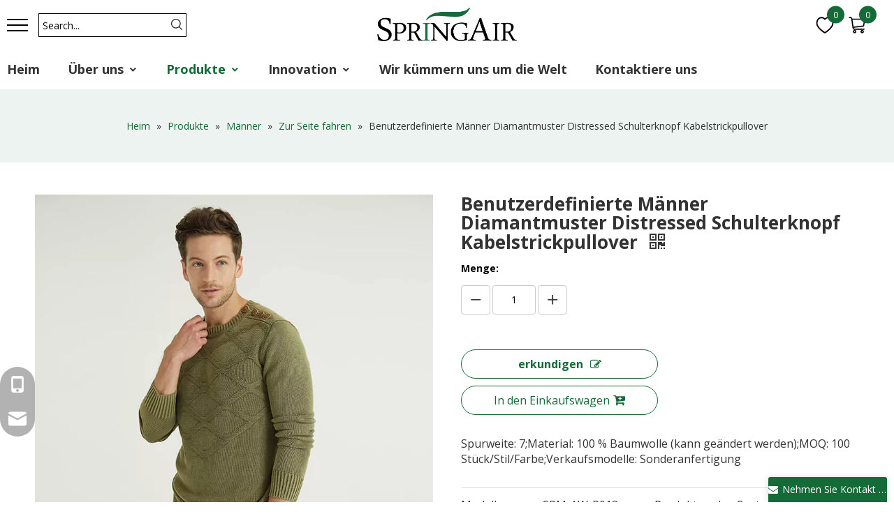

--- FILE ---
content_type: text/html;charset=utf-8
request_url: https://de.springair-textile.com/Benutzerdefinierte-M%C3%A4nner-Diamantmuster-Distressed-Schulterknopf-Kabelstrickpullover-pd45873710.html
body_size: 48080
content:
<!DOCTYPE html> <html lang="de" prefix="og: http://ogp.me/ns#" style="height: auto;"> <head> <link rel="preconnect" href="https://ikrorwxhpklkll5p-static.micyjz.com"/> <link rel="preconnect" href="https://rjrorwxhpklkll5p-static.micyjz.com"/> <link rel="preconnect" href="https://jlrorwxhpklkll5p-static.micyjz.com"/><script>document.write=function(e){documentWrite(document.currentScript,e)};function documentWrite(documenturrentScript,e){var i=document.createElement("span");i.innerHTML=e;var o=i.querySelectorAll("script");if(o.length)o.forEach(function(t){if(t.src&&t.src!=""){var script=document.createElement("script");script.src=t.src;document.body.appendChild(script)}});document.body.appendChild(i)}
window.onloadHack=function(func){if(!!!func||typeof func!=="function")return;if(document.readyState==="complete")func();else if(window.addEventListener)window.addEventListener("load",func,false);else if(window.attachEvent)window.attachEvent("onload",func,false)};</script> <title>Maßgeschneiderter Pullover mit Zopfmuster und Rautenmuster für Herren - Kaufen Sie Pullover mit Schulterknöpfen, Pullover mit Rautenmuster, Intarsien-Strickpullover Produkt bei Zhejiang Springair Group</title> <meta name="keywords" content="Pullover mit Schulterknöpfen, Pullover mit Rautenmuster, Intarsien-Strickpullover, individueller Strickpullover, Zopfstrickpullover"/> <meta name="description" content="Maßgeschneiderter Zopfstrickpullover mit Rautenmuster für Männer, finden Sie alle Details über Zopfstrickpullover mit Rautenmuster für Männer, Rautenmuster-Pullover, Intarsien-Strickpullover - Zhejiang Springair Group"/> <link data-type="dns-prefetch" data-domain="jlrorwxhpklkll5p-static.micyjz.com" rel="dns-prefetch" href="//jlrorwxhpklkll5p-static.micyjz.com"> <link data-type="dns-prefetch" data-domain="ikrorwxhpklkll5p-static.micyjz.com" rel="dns-prefetch" href="//ikrorwxhpklkll5p-static.micyjz.com"> <link data-type="dns-prefetch" data-domain="rjrorwxhpklkll5p-static.micyjz.com" rel="dns-prefetch" href="//rjrorwxhpklkll5p-static.micyjz.com"> <link rel="amphtml" href="https://de.springair-textile.com/amp/Benutzerdefinierte-M%C3%A4nner-Diamantmuster-Distressed-Schulterknopf-Kabelstrickpullover-pd45873710.html"/> <link rel="canonical" href="https://de.springair-textile.com/Benutzerdefinierte-M%C3%A4nner-Diamantmuster-Distressed-Schulterknopf-Kabelstrickpullover-pd45873710.html"/> <meta http-equiv="X-UA-Compatible" content="IE=edge"/> <meta name="renderer" content="webkit"/> <meta http-equiv="Content-Type" content="text/html; charset=utf-8"/> <meta name="viewport" content="width=device-width, initial-scale=1, user-scalable=no"/> <link href="https://ikrorwxhpklkll5p-static.micyjz.com/cloud/lmBpnKjrlqSRkjkjnkrkin/shoulder-button-sweater-SPW-AW-P013-800-800.jpg" as="image" rel="preload" fetchpriority="high"/> <link rel="icon" href="//ikrorwxhpklkll5p-static.micyjz.com/cloud/lkBpnKjrlqSRrjnpknkmiq/bitbug_favicon.ico"> <link rel="preload" type="text/css" as="style" href="//ikrorwxhpklkll5p-static.micyjz.com/concat/fmimKB0zzwRdiSnqlnnqlklnrrk/static/assets/style/bootstrap/cus.bootstrap.grid.system.css,/static/assets/style/fontAwesome/4.7.0/css/font-awesome.css,/static/assets/style/iconfont/iconfont.css,/static/assets/widget/script/plugins/gallery/colorbox/colorbox.css,/static/assets/style/bootstrap/cus.bootstrap.grid.system.split.css,/static/assets/widget/style/component/onlineService/public/public.css,/static/assets/widget/style/component/onlineService/widget_setting_showStyle/float.css,/static/assets/widget/style/component/onlineService/widget_setting_showStyle/style13.css,/static/assets/widget/style/component/graphic/graphic.css,/static/assets/widget/script/plugins/picture/animate.css,/static/assets/widget/style/component/mailCollection/mailCollection.css,/static/assets/widget/script/plugins/tooltipster/css/tooltipster.css,/static/assets/widget/style/component/follow/widget_setting_iconSize/iconSize24.css,/static/assets/widget/style/component/follow/public/public.css" onload="this.onload=null;this.rel='stylesheet'"/> <link rel="stylesheet" type="text/css" href="//ikrorwxhpklkll5p-static.micyjz.com/concat/fmimKB0zzwRdiSnqlnnqlklnrrk/static/assets/style/bootstrap/cus.bootstrap.grid.system.css,/static/assets/style/fontAwesome/4.7.0/css/font-awesome.css,/static/assets/style/iconfont/iconfont.css,/static/assets/widget/script/plugins/gallery/colorbox/colorbox.css,/static/assets/style/bootstrap/cus.bootstrap.grid.system.split.css,/static/assets/widget/style/component/onlineService/public/public.css,/static/assets/widget/style/component/onlineService/widget_setting_showStyle/float.css,/static/assets/widget/style/component/onlineService/widget_setting_showStyle/style13.css,/static/assets/widget/style/component/graphic/graphic.css,/static/assets/widget/script/plugins/picture/animate.css,/static/assets/widget/style/component/mailCollection/mailCollection.css,/static/assets/widget/script/plugins/tooltipster/css/tooltipster.css,/static/assets/widget/style/component/follow/widget_setting_iconSize/iconSize24.css,/static/assets/widget/style/component/follow/public/public.css"/> <link rel="preload" type="text/css" as="style" href="//jlrorwxhpklkll5p-static.micyjz.com/concat/gnijKB18ahRaiSoqlprqimnqljl/develop/TgUAfKpWLOwt-dTAKpUEjfwfO-GvUApKfKKUAU-jrBqrKkjjipikiijpli-jjBqrKljjrqrmrnlkji/style.css,/develop/TgUAfKpWLOwt-WCUfKAEtpmLZ-GvUApKfKKUAU-jpBqrKijriojqiilokr-jjBqrKljjrqrmrnlkji/shoppingcartStatus.css,/develop/TgUAfKpWLOwt-YWAUpfjEKHMO-GvUApKfKKUAU-jjBqrKijiiirpikjqir-jjBqrKljjrqrmrnlkji/translateelement.css,/static/assets/widget/style/component/position/position.css,/static/assets/widget/style/component/proddetail/public/public.css,/static/assets/widget/style/component/proddetail/public/comment.css,/static/assets/widget/style/component/proddetail/label/label.css,/static/assets/widget/style/component/orderList/public/public.css,/static/assets/widget/script/plugins/videojs/video-js.min.css,/static/assets/widget/script/plugins/select2/select2.css,/static/assets/widget/style/component/tiptap_richText/tiptap_richText.css,/static/assets/widget/script/plugins/owlcarousel/masterslider.css,/static/assets/widget/script/plugins/owlcarousel/owl.carousel.css,/static/assets/widget/script/plugins/owlcarousel/style.css" onload="this.onload=null;this.rel='stylesheet'"/> <link rel="preload" type="text/css" as="style" href="//ikrorwxhpklkll5p-static.micyjz.com/concat/zrijKB82awRaiSoqlprqimnqljl/static/assets/widget/style/component/proddetail/widget_style/style_13.css,/static/assets/widget/style/component/proddetail/widget_style/viewer.min.css,/static/assets/widget/style/component/shoppingcartStatus/shoppingcartStatus.css,/static/assets/widget/script/plugins/slick/slick.css,/static/assets/widget/style/component/prodlistAsync/widget_style/style_11.css,/static/assets/widget/script/plugins/owlcarousel/owl.theme.css,/static/assets/widget/style/component/relatedProducts/relatedProducts.css,/static/assets/widget/style/component/touchgraphicslider/touchgraphicslider.css,/static/assets/widget/style/component/form/form.css,/static/assets/widget/script/plugins/form/select2.css,/static/assets/widget/style/component/inquire/inquire.css,/static/assets/widget/script/plugins/air-datepicker/css/datepicker.css,/static/assets/widget/style/component/quicknavigation/quicknavigation.css" onload="this.onload=null;this.rel='stylesheet'"/> <link rel="stylesheet" type="text/css" href="//jlrorwxhpklkll5p-static.micyjz.com/concat/gnijKB18ahRaiSoqlprqimnqljl/develop/TgUAfKpWLOwt-dTAKpUEjfwfO-GvUApKfKKUAU-jrBqrKkjjipikiijpli-jjBqrKljjrqrmrnlkji/style.css,/develop/TgUAfKpWLOwt-WCUfKAEtpmLZ-GvUApKfKKUAU-jpBqrKijriojqiilokr-jjBqrKljjrqrmrnlkji/shoppingcartStatus.css,/develop/TgUAfKpWLOwt-YWAUpfjEKHMO-GvUApKfKKUAU-jjBqrKijiiirpikjqir-jjBqrKljjrqrmrnlkji/translateelement.css,/static/assets/widget/style/component/position/position.css,/static/assets/widget/style/component/proddetail/public/public.css,/static/assets/widget/style/component/proddetail/public/comment.css,/static/assets/widget/style/component/proddetail/label/label.css,/static/assets/widget/style/component/orderList/public/public.css,/static/assets/widget/script/plugins/videojs/video-js.min.css,/static/assets/widget/script/plugins/select2/select2.css,/static/assets/widget/style/component/tiptap_richText/tiptap_richText.css,/static/assets/widget/script/plugins/owlcarousel/masterslider.css,/static/assets/widget/script/plugins/owlcarousel/owl.carousel.css,/static/assets/widget/script/plugins/owlcarousel/style.css"/> <link rel="stylesheet" type="text/css" href="//ikrorwxhpklkll5p-static.micyjz.com/concat/zrijKB82awRaiSoqlprqimnqljl/static/assets/widget/style/component/proddetail/widget_style/style_13.css,/static/assets/widget/style/component/proddetail/widget_style/viewer.min.css,/static/assets/widget/style/component/shoppingcartStatus/shoppingcartStatus.css,/static/assets/widget/script/plugins/slick/slick.css,/static/assets/widget/style/component/prodlistAsync/widget_style/style_11.css,/static/assets/widget/script/plugins/owlcarousel/owl.theme.css,/static/assets/widget/style/component/relatedProducts/relatedProducts.css,/static/assets/widget/style/component/touchgraphicslider/touchgraphicslider.css,/static/assets/widget/style/component/form/form.css,/static/assets/widget/script/plugins/form/select2.css,/static/assets/widget/style/component/inquire/inquire.css,/static/assets/widget/script/plugins/air-datepicker/css/datepicker.css,/static/assets/widget/style/component/quicknavigation/quicknavigation.css"/> <style>@media(min-width:990px){[data-type="rows"][data-level="rows"]{display:flex}}</style> <style id="speed3DefaultStyle">@supports not(aspect-ratio:1/1){.prodlist-wrap li .prodlist-cell{position:relative;padding-top:100%;width:100%}.prodlist-lists-style-13 .prod_img_a_t13,.prodlist-lists-style-12 .prod_img_a_t12,.prodlist-lists-style-nophoto-11 .prod_img_a_t12{position:unset !important;min-height:unset !important}.prodlist-wrap li .prodlist-picbox img{position:absolute;width:100%;left:0;top:0}}.piclist360 .prodlist-pic4-3 li .prodlist-display{max-width:100%}@media(max-width:600px){.prodlist-fix-num li{width:50% !important}}</style> <template id="appdStylePlace"></template> <link href="//ikrorwxhpklkll5p-static.micyjz.com/theme/mrjlKBrnqjRliSrnqjRlkSkpllRliSmpRljSjrrjkkiilpjmij/style/style.css" type="text/css" rel="preload" as="style" onload="this.onload=null;this.rel='stylesheet'" data-theme="true"/> <link href="//ikrorwxhpklkll5p-static.micyjz.com/theme/mrjlKBrnqjRliSrnqjRlkSkpllRliSmpRljSjrrjkkiilpjmij/style/style.css" type="text/css" rel="stylesheet"/> <style guid='u_6833e5d16c0649ac94dc2b7b1f593ad7' emptyRender='true' placeholder='true' type='text/css'></style> <link href="//jlrorwxhpklkll5p-static.micyjz.com/site-res/rmklKBrnqjRlkSkpllRljSqkqnirRliSnqrqmkRljSjrrnipipirrmRiiSnqlnkplnrirrSRil.css?1755475345400" rel="preload" as="style" onload="this.onload=null;this.rel='stylesheet'" data-extStyle="true" type="text/css" data-extAttr="20250818101901"/> <link href="//jlrorwxhpklkll5p-static.micyjz.com/site-res/rmklKBrnqjRlkSkpllRljSqkqnirRliSnqrqmkRljSjrrnipipirrmRiiSnqlnkplnrirrSRil.css?1755475345400" data-extAttr="20250818101901" type="text/css" rel="stylesheet"/> <template data-js-type='style_respond' data-type='inlineStyle'></template><template data-js-type='style_head' data-type='inlineStyle'><style guid='19776a73-0e1a-4836-a706-1c036a6e3074' pm_pageStaticHack='' jumpName='head' pm_styles='head' type='text/css'>.sitewidget-prodDetail-20211222162043 .proddetail-wrap .video-js video{height:100% !important}.sitewidget-prodDetail-20211222162043 .prodetail-slider .prod-pic-item .prodetail-slider-btn{color:black}.sitewidget-prodDetail-20211222162043 .ms-skin-default .ms-nav-next,.sitewidget-prodDetail-20211222162043 .ms-skin-default .ms-nav-prev{color:black}.sitewidget-prodDetail-20211222162043 .pro-this-prodBrief table{max-width:100%}.sitewidget-prodDetail-20211222162043 .this-description-table .pro-detail-inquirewrap.prodd-btn-otl-colorful a.pro-detail-inquirebtn i,.sitewidget-prodDetail-20211222162043 .this-description-table .pro-detail-inquirewrap.prodd-btn-otl-colorful a.pro-detail-orderbtn i{margin-left:5px}.sitewidget-prodDetail-20211222162043 .this-description-table .pro-detail-inquirewrap.prodd-btn-otl-colorful a.pro-detail-basket i,.sitewidget-prodDetail-20211222162043 .this-description-table .pro-detail-inquirewrap.prodd-btn-otl-colorful a.pro-detail-cart i{margin-left:5px}.sitewidget-prodDetail-20211222162043 .this-description-table .pro-detail-inquirewrap.prodd-btn-otl-colorful a.pro-detail-inquirebtn,.sitewidget-prodDetail-20211222162043 .this-description-table .pro-detail-inquirewrap.prodd-btn-otl-colorful a.pro-detail-orderbtn{border:1px solid #156b37;color:#156b37}.sitewidget-prodDetail-20211222162043 .this-description-table .pro-detail-inquirewrap.prodd-btn-otl-colorful a.pro-detail-inquirebtn:hover,.sitewidget-prodDetail-20211222162043 .this-description-table .pro-detail-inquirewrap.prodd-btn-otl-colorful a.pro-detail-orderbtn:hover{background-color:#156b37;color:#fff}.sitewidget-prodDetail-20211222162043 .this-description-table .pro-detail-inquirewrap.prodd-btn-otl-colorful a.pro-detail-basket,.sitewidget-prodDetail-20211222162043 .this-description-table .pro-detail-inquirewrap.prodd-btn-otl-colorful a.pro-detail-cart{border:1px solid #156b37;color:#156b37}.sitewidget-prodDetail-20211222162043 .this-description-table .pro-detail-inquirewrap.prodd-btn-otl-colorful a.pro-detail-basket:hover,.sitewidget-prodDetail-20211222162043 .this-description-table .pro-detail-inquirewrap.prodd-btn-otl-colorful a.pro-detail-cart:hover{background-color:#156b37;color:#fff}.sitewidget-prodDetail-20211222162043 .prodd-btn-otl-colorful .pdfDownLoad{border:1px solid #156b37;color:#156b37}.sitewidget-prodDetail-20211222162043 .prodd-btn-otl-colorful .pdfDownLoad:hover{background-color:#156b37;color:#fff}.sitewidget-prodDetail-20211222162043 #orderModel{display:block}.sitewidget-prodDetail-20211222162043 #paypalBtn{max-width:280px;margin-top:15px}.sitewidget-prodDetail-20211222162043 #paypalBtn #paypal-button-container{padding:0}.sitewidget-prodDetail-20211222162043 #paypalBtn #paypal-button-container .paypal-buttons>iframe.component-frame{z-index:1}.sitewidget-prodDetail-20211222162043 .threeDBox #threeDclose{right:22px}.proddetail-picArea{position:relative}.sitewidget-prodDetail-20211222162043 .switch3D{right:15px;bottom:124px}@media(max-width:989px){.sitewidget-prodDetail-20211222162043 .switch3D{right:10px;bottom:10px}}@media(max-width:768px){.sitewidget-prodDetail-20211222162043 .switch3D{bottom:15px}}@media(max-width:500px){.sitewidget-prodDetail-20211222162043 .proddetail-wrap .pro_pic_small{position:relative}.sitewidget-prodDetail-20211222162043 .threeDBox{margin-top:-6px}}.new-threed-box{position:fixed;top:50%;left:50%;transform:translate(-50%,-50%);box-shadow:0 0 20px 0 rgba(0,0,0,0.2);z-index:10000000000000;line-height:1;border-radius:10px}.new-threed-box iframe{width:950px;height:720px;max-width:100vw;max-height:100vh;border-radius:10px;border:0}.new-threed-box iframe .only_full_width{display:block !important}.new-threed-box .close{position:absolute;right:11px;top:12px;width:18px;height:18px;cursor:pointer}@media(max-width:800px){.new-threed-box iframe{width:100vw;height:100vh;border-radius:0}.new-threed-box{border-radius:0}}.sitewidget-prodDetail-20211222162043 .threeDBox #threeDclose{right:22px}.proddetail-picArea{position:relative}.sitewidget-prodDetail-20211222162043 .switch3D{right:15px;bottom:124px}@media(max-width:989px){.sitewidget-prodDetail-20211222162043 .switch3D{right:10px;bottom:10px}}@media(max-width:768px){.sitewidget-prodDetail-20211222162043 .switch3D{bottom:15px}}@media(max-width:500px){.sitewidget-prodDetail-20211222162043 .proddetail-wrap .pro_pic_small{position:relative}.sitewidget-prodDetail-20211222162043 .threeDBox{margin-top:-6px}}.new-threed-box{position:fixed;top:50%;left:50%;transform:translate(-50%,-50%);box-shadow:0 0 20px 0 rgba(0,0,0,0.2);z-index:10000000000000;line-height:1;border-radius:10px}.new-threed-box iframe{width:950px;height:720px;max-width:100vw;max-height:100vh;border-radius:10px;border:0}.new-threed-box iframe .only_full_width{display:block !important}.new-threed-box .close{position:absolute;right:11px;top:12px;width:18px;height:18px;cursor:pointer}@media(max-width:800px){.new-threed-box iframe{width:100vw;height:100vh;border-radius:0}.new-threed-box{border-radius:0}}.sitewidget-prodDetail-20211222162043 .sitewidget-bd .tinymce-render-box *{all:revert-layer}.sitewidget-prodDetail-20211222162043 .sitewidget-bd .tinymce-render-box img{vertical-align:middle;max-width:100%}.sitewidget-prodDetail-20211222162043 .sitewidget-bd .tinymce-render-box iframe{max-width:100%}.sitewidget-prodDetail-20211222162043 .sitewidget-bd .tinymce-render-box table{border-collapse:collapse}.sitewidget-prodDetail-20211222162043 .sitewidget-bd .tinymce-render-box *{margin:0}.sitewidget-prodDetail-20211222162043 .sitewidget-bd .tinymce-render-box table:not([cellpadding]) td,.sitewidget-prodDetail-20211222162043 .sitewidget-bd .tinymce-render-box table:not([cellpadding]) th{padding:.4rem}.sitewidget-prodDetail-20211222162043 .sitewidget-bd .tinymce-render-box table[border]:not([border="0"]):not([style*=border-width]) td,.sitewidget-prodDetail-20211222162043 .sitewidget-bd .tinymce-render-box table[border]:not([border="0"]):not([style*=border-width]) th{border-width:1px}.sitewidget-prodDetail-20211222162043 .sitewidget-bd .tinymce-render-box table[border]:not([border="0"]):not([style*=border-style]) td,.sitewidget-prodDetail-20211222162043 .sitewidget-bd .tinymce-render-box table[border]:not([border="0"]):not([style*=border-style]) th{border-style:solid}.sitewidget-prodDetail-20211222162043 .sitewidget-bd .tinymce-render-box table[border]:not([border="0"]):not([style*=border-color]) td,.sitewidget-prodDetail-20211222162043 .sitewidget-bd .tinymce-render-box table[border]:not([border="0"]):not([style*=border-color]) th{border-color:#ccc}.sitewidget-prodDetail-20211222162043 .zj_template13{margin-top:10px}.sitewidget-prodDetail-20211222162043 .zj_template13 img{max-width:100%;height:auto !important;vertical-align:top}.sitewidget-prodDetail-20211222162043 .zj_template13_group .zj_template13_group_title{display:flex;justify-content:space-between;align-items:center;height:40px;cursor:pointer;transition:all .3s;padding:5px 15px;font-weight:bold;color:#000;transform:translateX(-15px);width:100%;background:#eeeeee7f}.sitewidget-prodDetail-20211222162043 .zj_template13_group .zj_template13_group_title:hover{background-color:#eee;transition:all .3s}.sitewidget-prodDetail-20211222162043 .zj_template13_group .zj_template13_group_title .zj_template13_group_title_con{color:#a5a5a5;width:25px}.sitewidget-prodDetail-20211222162043 .zj_template13_group .zj_template13_group_content{overflow:auto;padding:10px 0}.sitewidget-prodDetail-20211222162043 .zj_template13_group .zj_template13_group_content table td{padding:5px 10px;border:1px solid #DDD}.sitewidget-prodDetail-20211222162043 .hide{display:none}.sitewidget-prodDetail-20211222162043 .rotate{transform:rotate(0);transition:all .2s linear}.sitewidget-prodDetail-20211222162043 .rotate1{transform:rotate(90deg);transition:all .2s linear}.sitewidget-prodDetail-20211222162043 .sitewidget-bd h1.this-description-name{font-size:26px;line-height:27px;letter-spacing:0;text-align:left;color:#333;font-weight:bold}.sitewidget-prodDetail-20211222162043 .proddetail-wrap .prod-specifics-brand label,.sitewidget-prodDetail-20211222162043 .proddetail-wrap .prod-specifics-num label{text-align:right}.sitewidget-prodDetail-20211222162043 .prod_member_desc{position:relative}.sitewidget-prodDetail-20211222162043 .prod_member_desc .prod_member_desc_pop{display:none;position:absolute;border:1px solid #ccc;background:#fff;width:300px;border-radius:6px;padding:5px 8px;left:0;z-index:1000}.sitewidget-prodDetail-20211222162043 .prod_member_desc .prod_member_desc_icon{margin:0 1px;width:12px;height:12px;cursor:pointer;transform:translateY(-4px)}.sitewidget-relatedProducts-20220411151932 .sitewidget-relatedProducts-container .InquireAndBasket,.sitewidget-relatedProducts-20220411151932 .sitewidget-relatedProducts-container .prodlist-pro-inquir,.sitewidget-relatedProducts-20220411151932 .sitewidget-relatedProducts-container .default-addbasket,.sitewidget-relatedProducts-20220411151932 .sitewidget-relatedProducts-container .prodlist-parameter-btns .default-button{color:;background-color:}.sitewidget-relatedProducts-20220411151932 .sitewidget-relatedProducts-container .InquireAndBasket i,.sitewidget-relatedProducts-20220411151932 .sitewidget-relatedProducts-container .prodlist-pro-inquir i,.sitewidget-relatedProducts-20220411151932 .sitewidget-relatedProducts-container.InquireAndBasket span,.sitewidget-relatedProducts-20220411151932 .sitewidget-relatedProducts-container .prodlist-pro-inquir span .sitewidget-relatedProducts-20220411151932 .prodlist-parameter-btns .default-button{color:}.sitewidget-relatedProducts-20220411151932 .sitewidget-relatedProducts-container .related-prod-video{display:block;position:relative;z-index:1}.sitewidget-relatedProducts-20220411151932 .sitewidget-relatedProducts-container .related-prod-video .related-prod-video-play-icon{background:rgba(0,0,0,0.50);border-radius:14px;color:#fff;padding:0 10px;left:10px;bottom:20px;cursor:pointer;font-size:12px;position:absolute;z-index:10}.sitewidget-relatedProducts .sitewidget-relatedProducts-hasBtns{padding:0 35px}.sitewidget-form-20211223095357 #formsubmit{pointer-events:none}.sitewidget-form-20211223095357 #formsubmit.releaseClick{pointer-events:unset}.sitewidget-form-20211223095357 .form-horizontal input,.sitewidget-form-20211223095357 .form-horizontal span:not(.select2-selection--single),.sitewidget-form-20211223095357 .form-horizontal label,.sitewidget-form-20211223095357 .form-horizontal .form-builder button{height:20px !important;line-height:20px !important}.sitewidget-form-20211223095357 .uploadBtn{padding:4px 15px !important;height:20px !important;line-height:20px !important}.sitewidget-form-20211223095357 select,.sitewidget-form-20211223095357 input[type="text"],.sitewidget-form-20211223095357 input[type="password"],.sitewidget-form-20211223095357 input[type="datetime"],.sitewidget-form-20211223095357 input[type="datetime-local"],.sitewidget-form-20211223095357 input[type="date"],.sitewidget-form-20211223095357 input[type="month"],.sitewidget-form-20211223095357 input[type="time"],.sitewidget-form-20211223095357 input[type="week"],.sitewidget-form-20211223095357 input[type="number"],.sitewidget-form-20211223095357 input[type="email"],.sitewidget-form-20211223095357 input[type="url"],.sitewidget-form-20211223095357 input[type="search"],.sitewidget-form-20211223095357 input[type="tel"],.sitewidget-form-20211223095357 input[type="color"],.sitewidget-form-20211223095357 .uneditable-input{height:20px !important}.sitewidget-form-20211223095357.sitewidget-inquire .control-group .controls .select2-container .select2-selection--single .select2-selection__rendered{height:20px !important;line-height:20px !important}.sitewidget-form-20211223095357 textarea.cus-message-input{min-height:20px !important}.sitewidget-form-20211223095357 .add-on,.sitewidget-form-20211223095357 .add-on{height:20px !important;line-height:20px !important}.sitewidget-form-20211223095357 .input-valid-bg{background:#ffece8 !important;outline:0}.sitewidget-form-20211223095357 .input-valid-bg:focus{background:#fff !important;border:1px solid #f53f3f !important}.sitewidget-form-20211223095357 #formsubmit{border:1px solid #156b37;border-radius:0;background:#156b37;color:#fff;font-size:14px;width:127px;height:36px}.sitewidget-form-20211223095357 #formsubmit:hover{border:1px solid #333;border-radius:0;background:#333;color:#fff;font-size:14px}.sitewidget-form-20211223095357 #formreset{width:127px;font-size:14px;height:36px}.sitewidget-form-20211223095357 #formreset:hover{font-size:14px}.sitewidget-form-20211223095357 .submitGroup .controls{text-align:left}.form_fixed_button{background:#156b37}.sitewidget-form-20211223095357 .multiple-parent input[type='checkbox']+label:before{content:"";display:inline-block;width:12px;height:12px;border:1px solid #888;border-radius:3px;margin-right:6px;margin-left:6px;transition-duration:.2s}.sitewidget-form-20211223095357 .multiple-parent input[type='checkbox']:checked+label:before{width:50%;border-color:#888;border-left-color:transparent;border-top-color:transparent;-webkit-transform:rotate(45deg) translate(1px,-4px);transform:rotate(45deg) translate(1px,-4px);margin-right:12px;width:6px}.sitewidget-form-20211223095357 .multiple-parent input[type="checkbox"]{display:none}.sitewidget-form-20211223095357 .multiple-parent{display:none;width:100%}.sitewidget-form-20211223095357 .multiple-parent ul{list-style:none;width:100%;text-align:left;border-radius:4px;padding:10px 5px;box-sizing:border-box;height:auto;overflow-x:hidden;overflow-y:scroll;box-shadow:0 4px 5px 0 rgb(0 0 0 / 14%),0 1px 10px 0 rgb(0 0 0 / 12%),0 2px 4px -1px rgb(0 0 0 / 30%);background-color:#fff;margin:2px 0 0 0;border:1px solid #ccc;box-shadow:1px 1px 2px rgb(0 0 0 / 10%) inset}.sitewidget-form-20211223095357 .multiple-parent ul::-webkit-scrollbar{width:2px;height:4px}.sitewidget-form-20211223095357 .multiple-parent ul::-webkit-scrollbar-thumb{border-radius:5px;-webkit-box-shadow:inset 0 0 5px rgba(0,0,0,0.2);background:#4e9e97}.sitewidget-form-20211223095357 .multiple-parent ul::-webkit-scrollbar-track{-webkit-box-shadow:inset 0 0 5px rgba(0,0,0,0.2);border-radius:0;background:rgba(202,202,202,0.23)}.sitewidget-form-20211223095357 .multiple-select{width:100%;height:auto;min-height:40px;line-height:40px;border-radius:4px;padding-right:10px;padding-left:10px;box-sizing:border-box;overflow:hidden;background-size:auto 80%;border:1px solid #ccc;box-shadow:1px 1px 2px rgb(0 0 0 / 10%) inset;background-color:#fff;position:relative}.sitewidget-form-20211223095357 .multiple-select:after{content:'';position:absolute;top:50%;right:6px;width:0;height:0;border:8px solid transparent;border-top-color:#888;transform:translateY(calc(-50% + 4px));cursor:pointer}.sitewidget-form-20211223095357 .multiple-select span{line-height:28px;color:#666}.sitewidget-form-20211223095357 .multiple-parent label{color:#333;display:inline-flex;align-items:center;height:30px;line-height:22px;padding:0}.sitewidget-form-20211223095357 .select-content{display:inline-block;border-radius:4px;line-height:23px;margin:2px 2px 0 2px;padding:0 3px;border:1px solid #888;height:auto}.sitewidget-form-20211223095357 .select-delete{cursor:pointer}.sitewidget-form-20211223095357 select[multiple]{display:none}#siteblocks-setting-wrap-ALKEzTrCINyZ .qiaoxin21474 .falcone_top .fa_topRight .fa_heartCart .cartStyle4Num{background-color:#156b37}#siteblocks-setting-wrap-ALKEzTrCINyZ .qiaoxin21474 .falcone_mobile .falcone_mobile_bottom .falcone_mobile_right .falcone_mobile_heartCart .cartStyle4Num{background-color:#156b37}#siteblocks-setting-wrap-ALKEzTrCINyZ .qiaoxin21474 .falcone_bottom .blockNavBar .nav-li>a.changStatus{color:#156b37}#siteblocks-setting-wrap-ALKEzTrCINyZ .qiaoxin21474 .falcone_bottom .nav-li .sub .ulSub .liSub .hh .textBox a.changStatus02{color:#156b37}#siteblocks-setting-wrap-ALKEzTrCINyZ .qiaoxin21474 .falcone_bottom .nav-li .sub .ulSub .liSub .hh .nav03-ulSub .nav03-liSub a:hover{color:#156b37}#siteblocks-setting-wrap-ALKEzTrCINyZ .qiaoxin21474 .falcone_fixed .fal_fixed_navMenu .blockNavBar .nav-li>a.changeFixedStatus02{color:#156b37}#siteblocks-setting-wrap-ALKEzTrCINyZ .qiaoxin21474 .falcone_fixed .fal_fixed_navMenu .blockNavBar .nav-li .sub .ulSub .textBox a.changeFixedStatus03{color:#156b37}#siteblocks-setting-wrap-ALKEzTrCINyZ .qiaoxin21474 .falcone_fixed .nav-li .sub .ulSub .liSub .hh .nav03-ulSub .nav03-liSub a:hover{color:#156b37}#siteblocks-setting-wrap-ALKEzTrCINyZ .qiaoxin21474 .falcone_bottom .blockNavBar .nav-li.sqOnNav>a{color:#156b37}#siteblocks-setting-wrap-ALKEzTrCINyZ .qiaoxin21474 .falcone_bottom{background-color:#fff}#siteblocks-setting-wrap-ALKEzTrCINyZ .qiaoxin21474 .falcone_bottom .nav-li .sub .ulSub{background-color:#fff}#siteblocks-setting-wrap-ALKEzTrCINyZ .qiaoxin21474 .falcone_bottom .nav-li .sub .ulSub .liSub .hh .nav03-ulSub{background-color:#fff}#siteblocks-setting-wrap-ALKEzTrCINyZ .qiaoxin21474 .falcone_mobile .falcone_mobile_bottom{background-color:#fff}#siteblocks-setting-wrap-ALKEzTrCINyZ .qiaoxin21474 .falcone_mobile .falcone_mobile_bottom .falcone_mobile_search .search-input{background-color:#fff}#siteblocks-setting-wrap-ALKEzTrCINyZ .qiaoxin21474 .falcone_bottom .blockNavBar .nav-li>a{color:#333}#siteblocks-setting-wrap-ALKEzTrCINyZ .qiaoxin21474 .falcone_bottom .nav-li .sub .ulSub .liSub .hh .textBox a{color:#333}#siteblocks-setting-wrap-ALKEzTrCINyZ .qiaoxin21474 .falcone_bottom .nav-li .sub .ulSub .liSub .hh .nav03-ulSub .nav03-liSub a{color:#333}#siteblocks-setting-wrap-ALKEzTrCINyZ .qiaoxin21474 .falcone_fixed .fal_fixed_navMenu .blockNavBar .nav-li>a{color:#333}#siteblocks-setting-wrap-ALKEzTrCINyZ .qiaoxin21474 .falcone_fixed .fal_fixed_navMenu .blockNavBar .nav-li .sub .ulSub .textBox a{color:#333}#siteblocks-setting-wrap-ALKEzTrCINyZ .qiaoxin21474 .falcone_fixed .fal_fixed_navMenu .blockNavBar .nav-li .sub .has03sub .nav03-ulSub .nav03-liSub a{color:#333}#siteblocks-setting-wrap-ALKEzTrCINyZ .qiaoxin21474 .falcone_mobile .falcone_mobile_nav .navStyle .nav-li>a{color:#333}#siteblocks-setting-wrap-ALKEzTrCINyZ .qiaoxin21474 .falcone_mobile .falcone_mobile_nav .navStyle .nav-li .shi{color:#333}#siteblocks-setting-wrap-ALKEzTrCINyZ .qiaoxin21474 .falcone_mobile .falcone_mobile_nav .navStyle .nav-li .sub .liSub .textBox a{color:#333}#siteblocks-setting-wrap-ALKEzTrCINyZ .qiaoxin21474 .falcone_mobile .falcone_mobile_nav .navStyle .nav-li .sub .liSub .nav03-ulSub .nav03-liSub a{color:#333}#siteblocks-setting-wrap-ALKEzTrCINyZ .qiaoxin21474 .falcone_fixed .fal_fixed_navMenu .blockNavBar .nav-li .sub .single-parent{color:#333}#siteblocks-setting-wrap-ALKEzTrCINyZ .qiaoxin21474 .falcone_fixed .fal_fixed_navMenu .blockNavBar .nav-li .sub .has03sub .nav03-ulSub .nav03-liSub:nth-child(1){color:#333}#siteblocks-setting-wrap-ALKEzTrCINyZ .qiaoxin21474 .falcone_mobile .falcone_mobile_nav .navStyle .nav-li .sub .single-parent{color:#333}</style></template><template data-js-type='style_respond' data-type='inlineStyle'></template><template data-js-type='style_head' data-type='inlineStyle'></template><script data-ignoreMinify="true">
	function loadInlineStyle(){
		var allInlineStyle = document.querySelectorAll("template[data-type='inlineStyle']");
		var length = document.querySelectorAll("template[data-type='inlineStyle']").length;
		for(var i = 0;i < length;i++){
			var style = allInlineStyle[i].innerHTML;
			allInlineStyle[i].outerHTML = style;
		}
	}
loadInlineStyle();
</script> <link rel='preload' as='style' onload='this.onload=null;this.rel="stylesheet"' href='https://fonts.googleapis.com/css?family=Open+Sans:400,700&display=swap' data-type='1' type='text/css' media='all'/> <script type="text/javascript" data-src="//rjrorwxhpklkll5p-static.micyjz.com/static/t-xoBpBKsKoowlmx7n/assets/script/jquery-1.11.0.concat.js"></script> <script type="text/javascript" data-src="//ld-analytics.micyjz.com/lpinKBkpllRlrSSRRQRiiSkmkmkr/ltm-web.js?v=1755483541000"></script><script type="text/x-delay-ids" data-type="delayIds" data-device="pc" data-xtype="0" data-delayIds='[199813224,499228384,499162534,199815104,199818114,199813254,199813274,199813244,199812734,199813264,199813234,199815094,199812534,199814104,199818154,199814124,199812094,199814094,199818144,199814114,199818164,199818134,199813544,199813514,199815084,199813804,199813484,199813454,199813504,199815074,199813474,199813444,199813464,199815064,199813434,199813534,199813554,199813524,199813494]'></script> <script guid='125b1dbf-38d5-4d3d-85cc-a4f9b85a651a' pm_pageStaticHack='true' jumpName='head' pm_scripts='head' type='text/javascript'>try{(function(window,undefined){var phoenixSite=window.phoenixSite||(window.phoenixSite={});phoenixSite.lanEdition="DE_DE";var page=phoenixSite.page||(phoenixSite.page={});page.cdnUrl="//jlrorwxhpklkll5p-static.micyjz.com";page.siteUrl="https://de.springair-textile.com";page.lanEdition=phoenixSite.lanEdition;page._menu_prefix="";page._menu_trans_flag="";page._captcha_domain_prefix="captcha.c";page._pId="nTAKCiRkmULZ";phoenixSite._sViewMode="true";phoenixSite._templateSupport="false";phoenixSite._singlePublish=
"false"})(this)}catch(e){try{console&&console.log&&console.log(e)}catch(e){}};</script> <script id='u_ce13fc40b5184a3fb3059d4b7522f341' guid='u_ce13fc40b5184a3fb3059d4b7522f341' pm_script='init_top' type='text/javascript'>try{(function(window,undefined){var datalazyloadDefaultOptions=window.datalazyloadDefaultOptions||(window.datalazyloadDefaultOptions={});datalazyloadDefaultOptions["version"]="3.0.0";datalazyloadDefaultOptions["isMobileViewer"]="false";datalazyloadDefaultOptions["hasCLSOptimizeAuth"]="false";datalazyloadDefaultOptions["_version"]="3.0.0";datalazyloadDefaultOptions["isPcOptViewer"]="false"})(this);(function(window,undefined){window.__ph_optSet__='{"loadImgType":"0","isOpenFlagUA":true,"v30NewMode":"1","docReqType":"0","docDecrease":"1","docCallback":"1","idsVer":"1"}'})(this)}catch(e){try{console&&
console.log&&console.log(e)}catch(e){}};</script> <script id='u_17869cd120754d819b40f4ffc7f56e31' guid='u_17869cd120754d819b40f4ffc7f56e31' type='text/javascript'>try{var thisUrl=location.host;var referUrl=document.referrer;if(referUrl.indexOf(thisUrl)==-1)localStorage.setItem("landedPage",document.URL)}catch(e){try{console&&console.log&&console.log(e)}catch(e){}};</script> </head> <body class=" frontend-body-canvas "> <div id='backstage-headArea' headFlag='1'><div class="siteblocks-setting-wrap TgUAfKpWLOwt_20240207094523 siteblocks-RsfAUpKMKvht-20250807101720" id="siteblocks-setting-wrap-ALKEzTrCINyZ" data-settingId="ALKEzTrCINyZ" data-versionNo="20240207094523" data-level="rows" data-type="siteblocks" data-mobileBg="true" data-classAttr="siteblocks-RsfAUpKMKvht-20250807101720" data-appId="21474" data-encodeAppId="TgUAfKpWLOwt" data-purchased="true" data-hide-node=""> <div class="siteblocks-container" style='' data-module-radio="" data-module-width=""> <style styleDefault-block="true">@media screen and (max-width:990px){.goog-te-banner-frame{display:none !important}body.frontend-body-canvas,.translated-ltr body.backstage-body-canvas.noTrans{top:0 !important}.qiaoxin21474 .falcone_top .fa_topLeft .fa_search .search-input input{width:auto}.qiaoxin21474 .falcone_top .fa_topLeft .fa_search{margin-left:20px}.qiaoxin21474 .falcone_top{padding:20px 60px}.qiaoxin21474 .falcone_top .fa_topRight>div{margin:0 10px}.qiaoxin21474 .falcone_top .fa_topRight .fa_login i,.qiaoxin21474 .falcone_top .fa_topRight .fa_heartCart i,.qiaoxin21474 .falcone_top .fa_topRight .fa_language i{font-size:20px}}@media screen and (max-width:768px){.qiaoxin21474 .falcone_main{display:none}.qiaoxin21474 .falcone_mobile{display:block;position:relative}.qiaoxin21474 .falcone_mobile .falcone_mobile_top{width:80%;height:28px;margin:0 auto;text-align:center;padding:10px 20px}.qiaoxin21474 .falcone_mobile .falcone_mobile_top .backstage-blocksEditor-wrap{width:auto;height:100%}.qiaoxin21474 .falcone_mobile .falcone_mobile_top .backstage-componet{width:auto;height:100%}.qiaoxin21474 .falcone_mobile .falcone_mobile_top .backstage-componet-bd{width:auto;height:100%}.qiaoxin21474 .falcone_mobile .falcone_mobile_top .blocks-image{width:auto;height:100%;display:block}.qiaoxin21474 .falcone_mobile .falcone_mobile_top .blocks-image img{width:auto;height:100%;display:block;margin:0 auto}.qiaoxin21474 .falcone_mobile .falcone_mobile_bottom{background:#000;padding:16px 20px;display:flex;align-items:center;justify-content:space-between}.qiaoxin21474 .falcone_mobile .falcone_mobile_bottom .falcone_mobile_left{display:flex;align-items:center}.qiaoxin21474 .falcone_mobile .falcone_mobile_bottom .falcone_mobile_bar{display:inline-block;height:20px;width:30px;position:relative;cursor:pointer;margin-right:10px}.qiaoxin21474 .falcone_mobile .falcone_mobile_bottom .falcone_mobile_bar.changeCha{position:absolute;right:20px;top:30px;z-index:8}.qiaoxin21474 .falcone_mobile .falcone_mobile_bottom .falcone_mobile_bar .lbars{background:#fff;height:2px;position:absolute;width:100%;left:0}.qiaoxin21474 .falcone_mobile .falcone_mobile_bottom .falcone_mobile_bar .line1{transform:translate3d(0,2px,0);transition:transform .3s,background-color .3s}.qiaoxin21474 .falcone_mobile .falcone_mobile_bottom .falcone_mobile_bar .line2{transform:translate3d(0,10px,0);transition:opacity .1s linear,background-color .3s}.qiaoxin21474 .falcone_mobile .falcone_mobile_bottom .falcone_mobile_bar .line3{transform:translate3d(0,18px,0);transition:transform .3s,background-color .3s}.qiaoxin21474 .falcone_mobile .falcone_mobile_bottom .falcone_mobile_bar .line1.line1-active{transform:translate3d(0,9px,0) rotate(-45deg)}.qiaoxin21474 .falcone_mobile .falcone_mobile_bottom .falcone_mobile_bar .line2.line2-active{opacity:0}.qiaoxin21474 .falcone_mobile .falcone_mobile_bottom .falcone_mobile_bar .line3.line3-active{transform:translate3d(0,9px,0) rotate(45deg)}.qiaoxin21474 .falcone_mobile .falcone_mobile_bottom .falcone_mobile_search .searchIcon i{font-size:24px;color:#fff;cursor:pointer}.qiaoxin21474 .falcone_mobile .falcone_mobile_bottom .falcone_mobile_search .search-input{display:none;position:absolute;width:calc(100% - 40px);background:#000;left:0;top:108px;padding:10px 20px}.qiaoxin21474 .falcone_mobile .falcone_mobile_bottom .falcone_mobile_search #inputSearch{width:calc(100% - 20px);background:transparent;border:1px solid #fff;padding:10px;color:#fff}.qiaoxin21474 .falcone_mobile .falcone_mobile_bottom .falcone_mobile_search button{background:0;border:0;position:absolute;right:30px;top:50%;transform:translateY(-50%)}.qiaoxin21474 .falcone_mobile .falcone_mobile_bottom .falcone_mobile_search button img{display:none}.qiaoxin21474 .falcone_mobile .falcone_mobile_bottom .falcone_mobile_search button i{color:#fff;font-size:24px}.qiaoxin21474 .falcone_mobile .falcone_mobile_bottom .falcone_mobile_right{display:flex;align-items:center}.qiaoxin21474 .falcone_mobile .falcone_mobile_bottom .falcone_mobile_right>div{margin-left:10px}.qiaoxin21474 .falcone_mobile .falcone_mobile_bottom .falcone_mobile_right .falcone_mobile_login .status_login i,.qiaoxin21474 .falcone_mobile .falcone_mobile_bottom .falcone_mobile_right .falcone_mobile_heartCart .cartStyle4 i{font-size:24px;color:#fff}.qiaoxin21474 .falcone_mobile .falcone_mobile_bottom .falcone_mobile_right .falcone_mobile_heartCart{position:relative}.qiaoxin21474 .falcone_mobile .falcone_mobile_bottom .falcone_mobile_right .falcone_mobile_heartCart .cartStyle4Num{position:absolute;background:#ff4d00;color:#fff;width:20px;height:20px;display:flex;font-size:12px;justify-content:center;align-items:center;top:0;right:3px;transform:translate(60%,-50%);border-radius:50%}.qiaoxin21474 .falcone_mobile .falcone_mobile_nav .button_prev,.qiaoxin21474 .falcone_mobile .falcone_mobile_nav .button_next{display:none}.qiaoxin21474 .falcone_mobile .falcone_mobile_nav{position:fixed;left:0;top:0;background:#000;padding:20px;overflow-y:auto;overflow-x:hidden;height:calc(100% - 40px);width:calc(100% - 40px);display:none}.qiaoxin21474 .falcone_mobile .falcone_mobile_nav .blockNavBar{width:unset !important}.qiaoxin21474 .falcone_mobile .falcone_mobile_nav::-webkit-scrollbar{display:none}.qiaoxin21474 .falcone_mobile .falcone_mobile_nav .navStyle{margin:100px 0}.qiaoxin21474 .falcone_mobile .falcone_mobile_nav .navStyle .nav-li{margin-bottom:20px;position:relative}.qiaoxin21474 .falcone_mobile .falcone_mobile_nav .navStyle .nav-li .shi{position:absolute;color:#fff;right:20px;top:0;cursor:pointer}.qiaoxin21474 .falcone_mobile .falcone_mobile_nav .navStyle .nav-li .shi i{font-size:20px}.qiaoxin21474 .falcone_mobile .falcone_mobile_nav .navStyle .nav-li>a{color:#fff;font-size:18px}.qiaoxin21474 .falcone_mobile .falcone_mobile_nav .navStyle .nav-li>a i{display:none !important}.qiaoxin21474 .falcone_mobile .falcone_mobile_nav .navStyle .nav-li .sub{display:none}.qiaoxin21474 .falcone_mobile .falcone_mobile_nav .navStyle .nav-li .sub.subActive{position:fixed;background:#000;width:calc(100% - 40px);height:calc(100% - 200px);top:0;left:0;padding:100px 20px;overflow-y:auto;overflow-x:hidden;z-index:1}.qiaoxin21474 .falcone_mobile .falcone_mobile_nav .navStyle .nav-li .sub .single-parent{color:#fff;display:flex;align-items:center;justify-content:space-between;border-bottom:1px solid rgba(255,255,255,0.3);padding-bottom:20px;margin-bottom:20px;font-size:20px;cursor:pointer}.qiaoxin21474 .falcone_mobile .falcone_mobile_nav .navStyle .nav-li .sub .single-parent i{font-size:20px}.qiaoxin21474 .falcone_mobile .falcone_mobile_nav .navStyle .nav-li .sub .liSub{margin-bottom:10px}.qiaoxin21474 .falcone_mobile .falcone_mobile_nav .navStyle .nav-li .sub .liSub .textBox a{font-size:18px;color:#fff}.qiaoxin21474 .falcone_mobile .falcone_mobile_nav .navStyle .nav-li .sub .liSub .textBox a i{display:none}.qiaoxin21474 .falcone_mobile .falcone_mobile_nav .navStyle .nav-li .sub .liSub .nav03-ulSub .nav03-liSub{margin:10px 10px 10px 15px}.qiaoxin21474 .falcone_mobile .falcone_mobile_nav .navStyle .nav-li .sub .liSub .nav03-ulSub .nav03-liSub a{font-size:16px;color:#fff}.qiaoxin21474 .falcone_mobile .falcone_mobile_nav .langBar{margin-bottom:20px}.qiaoxin21474 .falcone_mobile .falcone_mobile_nav .langBar .sq_language_span{display:flex;align-items:center;justify-content:space-between;width:100%}.qiaoxin21474 .falcone_mobile .falcone_mobile_nav .langBar .lang-show-word{cursor:pointer}.qiaoxin21474 .falcone_mobile .falcone_mobile_nav .langBar .sq_language_span .block-icongengduo{color:#fff;font-size:20px}.qiaoxin21474 .falcone_mobile .falcone_mobile_nav .langBar .sq_language_span .imgStyle01{display:none}.qiaoxin21474 .falcone_mobile .falcone_mobile_nav .langBar .sq_language_span .spanStyle{color:#fff;font-size:20px}.qiaoxin21474 .falcone_mobile .falcone_mobile_nav .langBar .sq_language_span .imgStyle02{display:none}.qiaoxin21474 .falcone_mobile .falcone_mobile_nav .langBar .sq_language_span1{display:none}.qiaoxin21474 .falcone_mobile .falcone_mobile_nav .langBar .lanBox{display:none}.qiaoxin21474 .falcone_mobile .falcone_mobile_nav .langBar .lanBox.lanActive{position:fixed;background:#000;width:calc(100% - 40px);height:calc(100% - 200px);top:0;left:0;padding:100px 20px;overflow-y:auto;overflow-x:hidden;z-index:1}.qiaoxin21474 .falcone_mobile .falcone_mobile_nav .langBar .lanBox .single-parent{color:#fff;font-size:20px;display:flex;align-items:center;justify-content:space-between;cursor:pointer;border-bottom:1px solid rgba(255,255,255,0.3);padding-bottom:20px;margin-bottom:20px}.qiaoxin21474 .falcone_mobile .falcone_mobile_nav .langBar .lanBox .single-parent i{font-size:20px}.qiaoxin21474 .falcone_mobile .falcone_mobile_nav .langBar .lanBox .lang-item{margin-bottom:20px}.qiaoxin21474 .falcone_mobile .falcone_mobile_nav .langBar .lanBox .lang-item .langImgBox{display:flex;align-items:center}.qiaoxin21474 .falcone_mobile .falcone_mobile_nav .langBar .lanBox .lang-item .langImgBox .choose{width:20px;height:20px;border:1px solid #fff;border-radius:100%;margin-right:10px;display:flex;align-items:center;justify-content:center}.qiaoxin21474 .falcone_mobile .falcone_mobile_nav .langBar .lanBox .lang-item .langImgBox .choose .chooseBtn{width:12px;height:12px;background:#fff;border-radius:100%;display:none}.qiaoxin21474 .falcone_mobile .falcone_mobile_nav .langBar .lanBox .lang-item .langImgBox .langImg{display:none}.qiaoxin21474 .falcone_mobile .falcone_mobile_nav .langBar .lanBox .lang-item .langNa{font-size:14px;color:#fff}.qiaoxin21474 .falcone_mobile .falcone_mobile_nav .prodCategoty-container{margin-bottom:20px}.qiaoxin21474 .falcone_mobile .falcone_mobile_nav .prodCategoty-container .payCoin_text .payCoin-item-a{display:none}.qiaoxin21474 .falcone_mobile .falcone_mobile_nav .prodCategoty-container .payCoin_text .payCoin-item-a.clickShow{display:flex;align-items:center;justify-content:space-between}.qiaoxin21474 .falcone_mobile .falcone_mobile_nav .prodCategoty-container .payCoin_text .payCoin-item-img{display:none}.qiaoxin21474 .falcone_mobile .falcone_mobile_nav .prodCategoty-container .payCoin_text .payCoin-item-text{color:#fff;font-size:20px}.qiaoxin21474 .falcone_mobile .falcone_mobile_nav .prodCategoty-container .payCoin_text{display:flex;align-items:center;justify-content:space-between;color:#fff;font-size:20px}.qiaoxin21474 .falcone_mobile .falcone_mobile_nav .prodCategoty-container .payCoin_text i{font-size:20px;color:#fff}.qiaoxin21474 .falcone_mobile .falcone_mobile_nav .prodCategoty-container .payCoin_text i.block-iconxia{display:none}.qiaoxin21474 .falcone_mobile .falcone_mobile_nav .prodCategoty-container .currencyBox{display:none}.qiaoxin21474 .falcone_mobile .falcone_mobile_nav .prodCategoty-container .currencyBox.curActive{position:fixed;background:#000;width:calc(100% - 40px);height:calc(100% - 200px);top:0;left:0;padding:100px 20px;overflow-y:auto;overflow-x:hidden;z-index:1}.qiaoxin21474 .falcone_mobile .falcone_mobile_nav .prodCategoty-container .currencyBox .single-parent{color:#fff;font-size:20px;display:flex;align-items:center;justify-content:space-between;border-bottom:1px solid rgba(255,255,255,0.3);padding-bottom:20px;margin-bottom:20px;cursor:pointer}.qiaoxin21474 .falcone_mobile .falcone_mobile_nav .prodCategoty-container .currencyBox .single-parent i{font-size:20px}.qiaoxin21474 .falcone_mobile .falcone_mobile_nav .prodCategoty-container .currencyBox .payCoin-menu .payCoin-item .payCoin-item-a{display:flex;align-items:center}.qiaoxin21474 .falcone_mobile .falcone_mobile_nav .prodCategoty-container .currencyBox .payCoin-menu .payCoin-item .payCoin-item-a .choose{width:20px;height:20px;border:1px solid #fff;border-radius:100%;margin-right:10px;display:flex;align-items:center;justify-content:center}.qiaoxin21474 .falcone_mobile .falcone_mobile_nav .prodCategoty-container .currencyBox .payCoin-menu .payCoin-item .payCoin-item-a .choose .chooseBtn{width:12px;height:12px;background:#fff;border-radius:100%;display:none}.qiaoxin21474 .falcone_mobile .falcone_mobile_nav .prodCategoty-container .currencyBox .payCoin-menu .payCoin-item .payCoin-item-a .payCoin_item_radius_1{display:none}.qiaoxin21474 .falcone_mobile .falcone_mobile_nav .prodCategoty-container .currencyBox .payCoin-menu .payCoin-item .payCoin-item-a .payCoin-item-img{display:none}.qiaoxin21474 .falcone_mobile .falcone_mobile_nav .prodCategoty-container .currencyBox .payCoin-menu .payCoin-item .payCoin-item-a .payCoin-item-text{color:#fff;font-size:14px}.qiaoxin21474 .falcone_mobile .falcone_mobile_nav .prodCategoty-container .currencyBox .payCoin-item{margin-bottom:10px}}</style> <div class="qiaoxin21474"> <div class="falcone_main"> <div class="falcone_top"> <div class="fa_topLeft"> <span class="fa_bars"> <span class="line1 lbars"></span> <span class="line2 lbars"></span> <span class="line3 lbars"></span> </span> <div class="fa_search"> <div class="backstage-blocksEditor-wrap serach" data-wrap-type="1" data-relate-appId="PEfApUKpfjQL" data-storage="1" data-blocksEditor-type="phoenix_blocks_serach" data-auto_uuid=1ac506db-8e17-4efb-a378-f3c11109c8a6><form action="/phoenix/admin/prod/search" method="get" novalidate> <div class="search-wrap"> <div class="search-input"> <input type="text" name="searchValue" id="inputSearch" placeholder="Search..." autocomplete="off"/> <button type="submit"> <svg t="1640591014487" class="icon " style="color:#fff" viewBox="0 0 1024 1024" version="1.1" xmlns="http://www.w3.org/2000/svg" p-id="5592" width="16" height="16"><path d="M1011.712 953.1392c8.192 9.3696 12.288 19.3536 12.288 29.9008a40.96 40.96 0 0 1-12.288 28.672 39.936 39.936 0 0 1-28.672 12.288 39.936 39.936 0 0 1-28.672-12.288l-235.2128-234.1888a458.1376 458.1376 0 0 1-128.768 73.728 421.4784 421.4784 0 0 1-151.552 26.9824c-124.0064-2.9696-227.584-45.6704-310.1184-128.8192C46.2336 666.88 2.9184 563.2 0 439.1424c2.9184-124.16 45.6192-227.7888 128.7168-310.3232C211.2512 46.2336 314.88 2.9184 438.8352 0c124.0576 2.9184 227.6352 45.6704 310.1696 128.8192 82.4832 82.5344 125.7984 186.1632 128.7168 310.272a424.448 424.448 0 0 1-26.9312 151.6544 466.8416 466.8416 0 0 1-73.728 128.8192l235.2128 234.1888h-0.5632v-0.6144z m-320.6656-262.2976a352.1536 352.1536 0 0 0 104.7552-251.7504c0-48.5888-9.3696-94.8224-27.4944-137.5744a345.7024 345.7024 0 0 0-77.2608-114.176 377.1392 377.1392 0 0 0-114.688-78.4384 351.6416 351.6416 0 0 0-137.5232-27.5456c-48.5376 0-94.7712 9.3696-137.472 27.5456a345.4976 345.4976 0 0 0-114.1248 77.312 363.776 363.776 0 0 0-77.2096 114.688 352.1536 352.1536 0 0 0-27.5456 137.6256c0 48.5888 9.3696 94.8224 27.5456 137.5744 18.1248 43.3152 43.8784 81.408 77.2096 114.176a367.7184 367.7184 0 0 0 114.1248 77.312 351.6416 351.6416 0 0 0 137.472 27.4944c48.5888 0 94.8224-9.3696 138.1376-28.672a343.552 343.552 0 0 0 114.0736-75.5712z" p-id="5593" fill="#2c2c2c"></path></svg> </button> </div> </div> </form></div> </div> </div> <div class="fa_topMiddle"> <div class="backstage-blocksEditor-wrap" data-wrap-type="1" data-storage="0" data-blocksEditor-type="phoenix_blocks_image" data-auto_uuid=fd032f29-ee44-4906-8d0f-06f2a207b103><div class="backstage-componet"> <div class="backstage-componet-bd" data-setting-base64=""> <a class="blocks-image" href="javascript:;"> <picture> <source media="(max-width:768px)" srcset=""></source> <img src="//ikrorwxhpklkll5p-static.micyjz.com/cloud/lpBpnKjrlqSRklmjlnqoiq/ziyuan.png" alt="" title=""/> </picture></a> </div> </div></div> </div> <div class="fa_topRight"> <div class="fa_currency"> <div class="prodCategoty-container"> <div class="backstage-blocksEditor-wrap site-category" data-wrap-type="1" data-relate-appId="VPfpUAKCANwj" data-storage="1" data-blocksEditor-type="phoenix_blocks_gallery" data-auto_uuid=10de3eb4-e165-431a-9488-f19f3838f09a> <div class="payCoin-box-dropdown" id="component_"> <span class="payCoin-dropdown" id="-payCoin-dropdown"> <ul class="payCoin-menu" id="-payCoin-drop-menu"> </ul> </span> </div> </div> </div> </div> <div class="fa_login qqqq"> <div class="sitewidget-bd userLoginStatus"> <div class="status_login" style="display:none"> <a class="user-info-colorshow-hypelink" href="/login.html" id="userStatusLogin" title="" rel="nofollow"> <svg t="1640593163330" class="icon change_svg" viewBox="0 0 1024 1024" version="1.1" xmlns="http://www.w3.org/2000/svg" p-id="6706" width="26" height="26"><path d="M735.988241 614.367746c127.634899 0 232.282205 102.08744 236.633976 230.746286l0.153592 8.191569v136.543232a33.995015 33.995015 0 0 1-31.844728 34.046213 33.892621 33.892621 0 0 1-35.582132-30.052823l-0.204789-3.99339v-136.543232c0-91.336005-71.369053-166.493659-161.783506-170.487049l-7.372413-0.153592h-473.575138c-90.568045 0-165.060134 71.983421-168.95113 163.268229l-0.204789 7.372412v136.543232a33.995015 33.995015 0 0 1-31.844728 34.046213 33.892621 33.892621 0 0 1-35.530935-30.052823L25.625535 989.848833v-136.543232c0-128.76124 101.114691-234.381295 228.647196-238.784263L262.413103 614.367746h473.575138zM499.200672 0c149.496151 0 270.628992 122.259181 270.628992 273.086463 0 150.776084-121.184038 273.035266-270.628992 273.035266-149.496151 0-270.628992-122.259181-270.628992-273.035266C228.57168 122.259181 349.755718 0 499.200672 0z m0 68.246017c-112.122114 0-202.946145 91.694386-202.946145 204.789249 0 113.14606 90.875229 204.789249 202.946145 204.789248 112.122114 0 202.946145-91.643189 202.946145-204.789248 0-113.094863-90.875229-204.789249-202.946145-204.789249z" p-id="6707"></path></svg> </a> </div> <div class="fix userLoginStatusShowStyle" style="display:none;position: relative;"> <div class="user-username-outer" title=""> <svg t="1640598988878" class="icon change_svg" viewBox="0 0 1024 1024" version="1.1" xmlns="http://www.w3.org/2000/svg" p-id="2204" width="26" height="26"><path d="M512 0c282.7776 0 512 229.2224 512 512s-229.2224 512-512 512S0 794.7776 0 512 229.2224 0 512 0zM296.8064 572.5696l-9.3696 3.2768a205.0048 205.0048 0 0 0-133.12 175.0016A429.6704 429.6704 0 0 0 512 942.08a429.568 429.568 0 0 0 357.6832-191.2832 204.8512 204.8512 0 0 0-142.4896-178.176A278.6304 278.6304 0 0 1 512 674.048a278.4768 278.4768 0 0 1-215.1936-101.376zM512 177.3056l-10.5472 0.3072a217.6 217.6 0 0 0 0 434.688l10.5472 0.256a217.6 217.6 0 0 0 0-435.2z" p-id="2205" fill="#000000"></path></svg> </div> <ul style="display: none;" class="showSelect"> <li><a class="user-info-colorshow-hypelink" href="/account.html" title="">My Account</a></li> <li><a class="user-info-colorshow-hypelink" href="/phoenix/admin/user/logout" title="">Sign Out</a></li> </ul> </div> </div> </div> <div class="fa_heart fa_heartCart"> <div class="sitewidget-shoppingStatus"> <div class="sitewidget-bd followLittleHeartNumber" data-total="0"> <a class="shopping-colorshow-hypelink cartStyle4" href="/my-favorites.html"> <svg t="1640593571638" class="icon change_svg" viewBox="0 0 1024 1024" version="1.1" xmlns="http://www.w3.org/2000/svg" p-id="6848" width="26" height="26"><path d="M997.9904 413.0304c0 161.3824-142.592 339.2-423.5776 538.9312a108.1856 108.1856 0 0 1-125.6448 0C167.8336 752.128 25.1904 574.4128 25.1904 413.0304c0-207.9744 120.6272-362.496 308.8384-362.496 67.9424 0 114.0224 24.2688 177.5616 79.4112C575.1296 74.8032 621.2096 50.4832 689.2032 50.4832c188.2112 0 308.7872 154.5728 308.7872 362.496zM555.8784 188.416l-20.48 17.92a36.1472 36.1472 0 0 1-47.616 0l-20.48-17.92c-53.248-46.4896-86.016-64.256-133.2736-64.256-143.7184 0-235.8784 117.7088-235.8784 287.488 0 129.4848 129.4336 290.1504 392.4992 476.4672a36.2496 36.2496 0 0 0 41.8816 0c263.1168-186.3168 392.5504-347.0336 392.5504-476.4672 0-169.8304-92.16-287.488-235.8272-287.488-47.3088 0-80.128 17.7152-133.376 64.256z" p-id="6849"></path></svg> <span class="cartStyle4Num showHeartNumber">0</span> </a> </div> <input type="hidden" name="shoppingcartStatusCartPageUrl" value=""> </div> </div> <div class="fa_cart fa_heartCart"> <div class="sitewidget-shoppingStatus"> <div class="sitewidget-bd"> <a class="shopping-colorshow-hypelink cartStyle4" data-href="/cart.html" data-attr="shoppingcartStatus" href="javascript:void(0)"> <svg t="1640593660702" class="icon change_svg" viewBox="0 0 1024 1024" version="1.1" xmlns="http://www.w3.org/2000/svg" p-id="6990" width="26" height="26"><path d="M917.2992 546.4576l53.8624-278.784a103.168 103.168 0 0 0-22.4256-86.016 106.2912 106.2912 0 0 0-81.408-37.7344H249.856l-0.512-3.584A105.2672 105.2672 0 0 0 144.64 51.2h-59.904a33.1264 33.1264 0 0 0-33.3824 32.9216c0 18.176 14.9504 32.9216 33.3824 32.9216h59.904a39.0144 39.0144 0 0 1 38.6048 32.8704l4.6592 31.6928 67.8912 457.9328 7.0656 47.9232a105.2672 105.2672 0 0 0 104.6016 89.1904h540.16c18.432 0 33.3312-14.7456 33.3312-32.9216a33.1264 33.1264 0 0 0-33.3312-32.9216H367.5136a39.0144 39.0144 0 0 1-38.5536-32.8704l-2.1504-14.4384 530.2784-61.7472a68.9152 68.9152 0 0 0 60.2112-55.296z m-67.9936-10.0864l-532.1216 61.952-18.7904-126.6688-38.8096-261.888h607.744c11.5712 0 22.528 5.12 29.952 13.9264 7.424 8.8064 10.4448 20.4288 8.2944 31.6416l-53.8624 278.8352a2.7648 2.7648 0 0 1-2.4064 2.2016z m-468.5824 245.76c-53.4016 0-96.6656 42.7008-96.6656 95.3344S327.3216 972.8 380.7232 972.8s96.6656-42.7008 96.6656-95.3344c-0.0512-52.6336-43.3152-95.232-96.6656-95.3344z m0 124.8256a29.696 29.696 0 0 1-29.9008-29.4912 29.696 29.696 0 0 1 29.9008-29.4912 29.696 29.696 0 0 1 29.9008 29.4912 29.7472 29.7472 0 0 1-29.9008 29.4912z m423.424-124.8256c-53.3504 0-96.6144 42.7008-96.6144 95.3344S750.7968 972.8 804.1984 972.8s96.6656-42.7008 96.6656-95.3344c-0.0512-52.6336-43.3152-95.232-96.6656-95.3344z m0 124.8256a29.696 29.696 0 0 1-29.8496-29.4912 29.696 29.696 0 0 1 29.9008-29.4912 29.696 29.696 0 0 1 29.9008 29.4912 29.7472 29.7472 0 0 1-29.9008 29.4912z" p-id="6991"></path></svg> <span class="cartStyle4Num" data-attr="shoppingcartNum">0</span> </a> </div> <input type="hidden" name="shoppingcartStatusCartPageUrl" value=""> </div> </div> <div class="fa_language"> <div class="backstage-blocksEditor-wrap" data-wrap-type="1" data-relate-appId="avpfAUKWqaHE" data-storage="1" data-blocksEditor-type="phoenix_blocks_gallery" data-auto_uuid=4d6db96b-eb72-400e-9102-537e5743011a><div class="sitewidget-position google_translate"> </div> <input id="transListStr" type="hidden" value=""> </div> <div style="display:none;" class="backstage-blocksEditor-wrap langBar" data-wrap-type="1" data-relate-appId="PNpfKAUAiAnL" data-storage="1" data-blocksEditor-type="phoenix_blocks_langBar" data-auto_uuid=78665a9a-e23b-4a46-9fac-41c80d6546ea> <div class="lang-show-word"> <span class="sq_language_span"> <i class="imgStyle01 font-icon block-icon block-iconyuyanlan"> </i> <span class="spanStyle">language</span> <img class="imgStyle02" src="//ikrorwxhpklkll5p-static.micyjz.com/cloud/ioBqjKlqRinSkjqiqnjo/jiantou.png" alt="" title=""> </span> <span class="sq_language_span1"> <i class="imgStyle01 font-icon block-icon block-iconyuyanlan"> </i> <span class="spanStyle">Deutsch</span> <img class="imgStyle02" src="//ikrorwxhpklkll5p-static.micyjz.com/cloud/ioBqjKlqRinSkjqiqnjo/jiantou.png" alt="" title=""> </span> </div> <ul class="lang-list langWra"> <li class="lang-item langBox"> <a class="langImgBox" href='https://www.springair-textile.com'> <span class="langImg lang-sprites-slide sprites sprites-0"></span> <span class="langNa">English</span> </a> </li> <li class="lang-item langBox"> <a class="langImgBox" href='https://cn.springair-textile.com'> <span class="langImg lang-sprites-slide sprites sprites-1"></span> <span class="langNa">简体中文</span> </a> </li> <li class="lang-item langBox"> <a class="langImgBox" href='https://fr.springair-textile.com'> <span class="langImg lang-sprites-slide sprites sprites-4"></span> <span class="langNa">Français</span> </a> </li> <li class="lang-item langBox"> <a class="langImgBox" href='https://es.springair-textile.com'> <span class="langImg lang-sprites-slide sprites sprites-6"></span> <span class="langNa">Español</span> </a> </li> <li class="lang-item langBox"> <a class="langImgBox" href='https://jp.springair-textile.com'> <span class="langImg lang-sprites-slide sprites sprites-10"></span> <span class="langNa">日本語</span> </a> </li> </ul></div> </div> </div> </div> <div class="whole"> <div class="falcone_bottom"> <div class="button_prev"> <i class="font-icon block-icon block-iconzuo"></i> </div> <div class="button_next"> <i class="font-icon block-icon block-icongengduo"></i> </div> <div class="backstage-blocksEditor-wrap navigation navStyle" data-wrap-type="1" data-relate-appId="MRAUpfKKpsgB" data-storage="1" data-blocksEditor-type="phoenix_blocks_navigation" data-auto_uuid=1efe02ae-0407-4049-96e8-3031f5bf11c2> <ul class="blockNavBar fix navBox"> <li id="parent_0" class="nav-li navTile "> <a class="but" id="24459904" data-currentindex="" target="_self" href="/"> Heim <i class="font-icon block-icon block-iconbaseline-down"></i> </a> </li> <li id="parent_1" class="nav-li navTile haSub "> <a class="but" id="24459914" data-currentindex="" target="_self" href="/aboutus.html"> Über uns <i class="font-icon block-icon block-iconbaseline-down"></i> </a> <div class="shi"> </div> <div class="sub subWra"> <div class="single-parent"></div> <ul class="ulSub"> <li class="liSub "> <div class="nav02-line"></div> <div class="imgBox"> </div> <div class="hh"> <div class="textBox"> <a target="_self" rel="" href="/spinning-mill.html" data-currentindex=""> Spinnerei <i class="font-icon block-icon block-iconbaseline-down"></i> </a> </div> </div> </li> <li class="liSub "> <div class="nav02-line"></div> <div class="imgBox"> </div> <div class="hh"> <div class="textBox"> <a target="_self" rel="" href="/lab.html" data-currentindex=""> Lab <i class="font-icon block-icon block-iconbaseline-down"></i> </a> </div> </div> </li> <li class="liSub "> <div class="nav02-line"></div> <div class="imgBox"> </div> <div class="hh"> <div class="textBox"> <a target="_self" rel="" href="/garment-manufacturing.html" data-currentindex=""> Herstellung <i class="font-icon block-icon block-iconbaseline-down"></i> </a> </div> </div> </li> <li class="liSub "> <div class="nav02-line"></div> <div class="imgBox"> </div> <div class="hh"> <div class="textBox"> <a target="_self" rel="" href="/Merchandising-And-Product-Development.html" data-currentindex=""> Merchandising und Produktentwicklung <i class="font-icon block-icon block-iconbaseline-down"></i> </a> </div> </div> </li> </ul> </div> </li> <li id="parent_2" class="nav-li navTile haSub "> <a class="but" id="24460304" data-currentindex="" target="_self" href="/products.html"> Produkte <i class="font-icon block-icon block-iconbaseline-down"></i> </a> <div class="shi"> </div> <div class="sub subWra"> <div class="single-parent"></div> <ul class="ulSub"> <li class="liSub "> <div class="nav02-line"></div> <div class="imgBox"> </div> <div class="hh"> <div class="textBox"> <a target="_self" rel="" href="/Garnprodukte-pl3034889.html" data-currentindex=""> Garnprodukte <i class="font-icon block-icon block-iconbaseline-down"></i> </a> </div> </div> </li> <li class="liSub "> <div class="nav02-line"></div> <div class="imgBox"> </div> <div class="hh"> <div class="textBox"> <a target="_self" rel="" href="/M%C3%A4nner-pl3224889.html" data-currentindex="2"> Männer <i class="font-icon block-icon block-iconbaseline-down"></i> </a> </div> </div> </li> <li class="liSub "> <div class="nav02-line"></div> <div class="imgBox"> </div> <div class="hh"> <div class="textBox"> <a target="_self" rel="" href="/Frauen-pl3114889.html" data-currentindex=""> Frauen <i class="font-icon block-icon block-iconbaseline-down"></i> </a> </div> </div> </li> <li class="liSub "> <div class="nav02-line"></div> <div class="imgBox"> </div> <div class="hh"> <div class="textBox"> <a target="_self" rel="" href="/Kinder-pl3214889.html" data-currentindex=""> Kinder <i class="font-icon block-icon block-iconbaseline-down"></i> </a> </div> </div> </li> <li class="liSub "> <div class="nav02-line"></div> <div class="imgBox"> </div> <div class="hh"> <div class="textBox"> <a target="_self" rel="" href="/Zubeh%C3%B6r-pl3414889.html" data-currentindex=""> Zubehör <i class="font-icon block-icon block-iconbaseline-down"></i> </a> </div> </div> </li> </ul> </div> </li> <li id="parent_3" class="nav-li navTile haSub "> <a class="but" id="24459924" data-currentindex="" target="_self" href="/innovation.html"> Innovation <i class="font-icon block-icon block-iconbaseline-down"></i> </a> <div class="shi"> </div> <div class="sub subWra"> <div class="single-parent"></div> <ul class="ulSub"> <li class="liSub "> <div class="nav02-line"></div> <div class="imgBox"> </div> <div class="hh"> <div class="textBox"> <a target="_self" rel="" href="/showroom.html" data-currentindex=""> Ausstellungsraum <i class="font-icon block-icon block-iconbaseline-down"></i> </a> </div> </div> </li> <li class="liSub "> <div class="nav02-line"></div> <div class="imgBox"> </div> <div class="hh"> <div class="textBox"> <a target="_self" rel="" href="/3D-Sampling.html" data-currentindex=""> 3D-Sampling <i class="font-icon block-icon block-iconbaseline-down"></i> </a> </div> </div> </li> <li class="liSub "> <div class="nav02-line"></div> <div class="imgBox"> </div> <div class="hh"> <div class="textBox"> <a target="_self" rel="" href="/Stock-Services.html" data-currentindex=""> Garnentwicklung <i class="font-icon block-icon block-iconbaseline-down"></i> </a> </div> </div> </li> <li class="liSub "> <div class="nav02-line"></div> <div class="imgBox"> </div> <div class="hh"> <div class="textBox"> <a target="_self" rel="" href="/news.html" data-currentindex=""> Trendige Informationen <i class="font-icon block-icon block-iconbaseline-down"></i> </a> </div> </div> </li> <li class="liSub "> <div class="nav02-line"></div> <div class="imgBox"> </div> <div class="hh"> <div class="textBox"> <a target="_self" rel="" href="/Pattern-Garment.html" data-currentindex=""> Muster &amp; Kleidungsstück <i class="font-icon block-icon block-iconbaseline-down"></i> </a> </div> </div> </li> </ul> </div> </li> <li id="parent_4" class="nav-li navTile "> <a class="but" id="24459954" data-currentindex="" target="_self" href="/certificate.html"> Wir kümmern uns um die Welt <i class="font-icon block-icon block-iconbaseline-down"></i> </a> </li> <li id="parent_5" class="nav-li navTile "> <a class="but" id="24460004" data-currentindex="" target="_self" href="/contactus.html"> Kontaktiere uns <i class="font-icon block-icon block-iconbaseline-down"></i> </a> </li> </ul> </div> </div> <div class="falcone_fixed"> <div class="fal_mask"></div> <div class="fal_fixed_navMenu"></div> </div> </div> </div> <div class="falcone_mobile"> <div class="falcone_mobile_top"></div> <div class="falcone_mobile_bottom"> <div class="falcone_mobile_left"> <div class="falcone_mobile_bar"></div> <div class="falcone_mobile_search"></div> </div> <div class="falcone_mobile_right"> <div class="falcone_mobile_login"></div> <div class="falcone_mobile_heart falcone_mobile_heartCart"></div> <div class="falcone_mobile_cart falcone_mobile_heartCart"></div> </div> </div> <div class="falcone_mobile_nav"></div> </div> </div> </div> <input type="hidden" name="appIsDev" value="0"/> <script type="text/x-delay-script" data-id="ALKEzTrCINyZ" data-alias="0c1590c9-8aaf-41ac-a34c-4f6d20275305" data-jsLazyload='true' data-type="siteBlock" data-jsDepand='["//ikrorwxhpklkll5p-static.micyjz.com/develop/TgUAfKpWLOwt-kyKpUAEOfGJt-GvUApKfKKUAU-joBqrKijiiirpinjpjr-jjBqrKljjrqrmrnlkji/element.js","//rjrorwxhpklkll5p-static.micyjz.com/develop/TgUAfKpWLOwt-kzUpfKZOAvIt-GvUApKfKKUAU-jqBorKijiiirpiljiim-jjBqrKljjrqrmrnlkji/main.js","//jlrorwxhpklkll5p-static.micyjz.com/develop/TgUAfKpWLOwt-fbApfUOEKGlt-GvUApKfKKUAU-jnBqrKkjjipikililir-jjBqrKljjrqrmrnlkji/demo.js","//ikrorwxhpklkll5p-static.micyjz.com/develop/TgUAfKpWLOwt-fkKUApjOfQcE-GvUApKfKKUAU-jpBqrKjjnrikqioikkr-jjBqrKljjrqrmrnlkji/shoppingcartStatus.js"]' data-jsThreshold='5' data-cssDepand='' data-cssThreshold='5'>(function(window,$,undefined){try{$(function(){function innerHelperCookie(type,unit,symbol,rate){var COOKIE_KEY="FSPC",DELIMITER="_";var cookieObject=phoenixSite.payCoinExchange.getCurrencyCookie();if($.isEmptyObject(cookieObject)){console&&console.log&&console.log("cookieObject is error!");return}rate=phoenixSite.payCoinExchange.fixEurNum(rate);var defaultRate=cookieObject["defaultRate"],defaultType=cookieObject["defaultType"];var cookieValue=type+DELIMITER+unit+DELIMITER+symbol+DELIMITER+rate+DELIMITER+
defaultType+DELIMITER+defaultRate;$.cookie(COOKIE_KEY,cookieValue,{expires:1,path:"/"})}var $selector=$("div[data-settingid\x3dALKEzTrCINyZ]");$selector.find(".payCoin-menu li").off("click").on("click",function(e){var that=$(this);var cacheElement=that.find(".payCoin-item-a");var rate=cacheElement.attr("data-rate"),symbol=cacheElement.attr("data-symbol"),unit=cacheElement.attr("data-unit"),type=cacheElement.attr("data-type");var text=cacheElement.find(".payCoin-item-text").text();$(".selected-PayCoin .payCoin-item-a").attr("data-rate",
rate);$(".selected-PayCoin .payCoin-item-a").attr("data-symbol",symbol);$(".selected-PayCoin .payCoin-item-a").attr("data-unit",unit);$(".selected-PayCoin .payCoin-item-a").attr("data-type",type);$(".selected-PayCoin .payCoin-item-a .payCoin-item-text").text(text);innerHelperCookie(type,unit,symbol,rate);phoenixSite.payCoinExchange.handleElement($("body"));e.preventDefault();var m_txt=that.find(".payCoin-item-text").text();$selector.find(".payCoin-item-text.nav_text").text(m_txt)})})}catch(e){try{console&&
console.log&&console.log(e)}catch(e){}}try{$(function(){var phoenixSite=window.phoenixSite||(window.phoenixSite={});var $selector=$("div[data-settingid\x3dALKEzTrCINyZ] ");$.ajax({url:"/phoenix/admin/prod/collected/num",async:true,cache:false,type:"GET",success:function(res){try{var num=JSON.parse(res).num;if(!!!num)num=0;$(".followLittleHeartNumber .showHeartNumber").html(num);$(".followLittleHeartNumber").attr("data-total",num)}catch(err){console.log(err)}}})})}catch(e){try{console&&console.log&&
console.log(e)}catch(e){}}try{$(function(){var phoenixSite=window.phoenixSite||(window.phoenixSite={});var $selector=$("div[data-settingid\x3dALKEzTrCINyZ] ");$.ajax({url:"/phoenix/admin/app/ajax/user/logonstatus",async:true,cache:false,type:"GET",success:function(res){var res=JSON.parse(res,"1");if(res.loginStatus=="1"){$selector.find(".status_login").hide();$selector.find(".userLoginStatusShowStyle").show();$selector.find(".userLoginStatusShowStyle .user-username-wrap").html(res.userName);$selector.find(".qiaoxin21474").on("click",
".userLoginStatusShowStyle",function(){$(this).find(".showSelect").slideToggle()})}else{$selector.find(".status_login").show();$selector.find(".userLoginStatusShowStyle").hide();$selector.find(".userLoginStatusShowStyle").hide()}}});$.ajax({url:"/phoenix/admin/app/ajax/shoppingcartstatus",async:true,cache:false,type:"GET",success:function(res){var res=JSON.parse(res);$selector.find('span[data-attr\x3d"shoppingcartNum"]').html(res.shoppingCartNum)}});$selector.find('a[data-attr\x3d"shoppingcartStatus"]').bind("click",
function(){phoenixSite.shoppingcartStatus.showLayerShopcart()})})}catch(e){try{console&&console.log&&console.log(e)}catch(e){}}try{$(function(){var $selector=$("div[data-settingid\x3dALKEzTrCINyZ]");var win_width=$(window).width();console.log("win_width",win_width);if(win_width>990)$selector.find(".google_translate").append('\x3cdiv id\x3d"google_translate_element"\x3e\x3c/div\x3e');console.log("$selector",$selector);function googleTranslateElementInit(val){new google.translate.TranslateElement({pageLanguage:"en",
includedLanguages:val||"zh-CN,zh-TW,en,es,pt,fr,ru,it,de,nl,ar,ko,ja,tr,fa,sq,id,hi",layout:2},"google_translate_element")}onloadHack(function(){setTimeout(function(){$.getScript("//rjrorwxhpklkll5p-static.micyjz.com/static/assets/widget/script/plugins/googleTranslate/element_main.js",function(){google.translate.TranslateElement?googleTranslateElementInit($("div[data-settingid\x3dALKEzTrCINyZ] #transListStr").val()):""})},2E3)})})}catch(e){try{console&&console.log&&console.log(e)}catch(e){}}try{$(function(){window._block_namespaces_["block21474"].init({"settingId":"ALKEzTrCINyZ",
"nodeId":""})})}catch(e){try{console&&console.log&&console.log(e)}catch(e){}}try{(function(window,$,undefined){$(function(){onloadHack(function(){$(".siteblocks-setting-wrap[data-isTimeout\x3d1]").each(function(){$(this).detach()})})})})(window,jQuery)}catch(e){try{console&&console.log&&console.log(e)}catch(e){}}try{(function(window,jQuery,undefined){$(function(){var $thisBlock=$("#siteblocks-setting-wrap-ALKEzTrCINyZ");var handleStyleDomId="handlestyle_ALKEzTrCINyZ";if($thisBlock.find("*[data-handleColorId]").length>
0){if($thisBlock.find("#"+handleStyleDomId).length>0)$thisBlock.find("#"+handleStyleDomId).remove();$thisBlock.append('\x3cstyle id\x3d"'+handleStyleDomId+'"\x3e\x3c/style\x3e')}$("#siteblocks-setting-wrap-ALKEzTrCINyZ").find("*[data-blockSetting-color]").each(function(index,item){var curColorStr=$(this).attr("data-blockSetting-color")||"";var handleColorId=$(this).attr("data-handleColorId")||"";var curColorObj;if(!!curColorStr)curColorObj=eval("("+curColorStr+")");if(curColorObj instanceof Object){var classObj=
{};for(var k in curColorObj){var kValList=curColorObj[k].split("-");if(kValList.length!=3&&!kValList[2])continue;var kArray=k.split("_");if(kArray.length==1)classObj[k]=kValList[2];else $("#"+handleStyleDomId).append('#siteblocks-setting-wrap-ALKEzTrCINyZ [data-handleColorId\x3d"'+handleColorId+'"]:'+kArray[0]+"{"+kArray[1]+":"+kValList[2]+"!important}")}$(this).css(classObj)}})})})(window,jQuery)}catch(e){try{console&&console.log&&console.log(e)}catch(e){}}})(window,$);</script> </div> <script type="text" attr="mobileHeadArea">{"mobilenHeadBtnFlage":"false","mobilenHeadBgcolor":"none","mobilenHeadFontcolor":null}</script></div><div id="backstage-bodyArea"><div class="outerContainer" data-mobileBg="true" id="outerContainer_1425366641184" data-type="outerContainer" data-level="rows"><div class="container-opened" data-type="container" data-level="rows" cnttype="backstage-container-mark"><div class="row" data-type="rows" data-level="rows" data-attr-xs="null" data-attr-sm="null"><div class="col-md-12" id="column_1425366633852" data-type="columns" data-level="columns"><div id="location_1425366633853" data-type="locations" data-level="rows"><div class="backstage-stwidgets-settingwrap" scope="0" settingId="BIAqoenLhUzE" id="component_BIAqoenLhUzE" relationCommonId="nTAKCiRkmULZ" classAttr="sitewidget-position-20150126161948"> <div class="sitewidget-position sitewidget-position-20150126161948"> <div class="sitewidget-bd fix "> <span class="position-description-hidden sitewidget-position-icon"></span> <span itemprop="itemListElement" itemscope="" itemtype="https://schema.org/ListItem"> <a itemprop="item" href="/"> <span itemprop="name">Heim</span> </a> <meta itemprop="position" content="1"> </span> &raquo; <span itemprop="itemListElement" itemscope="" itemtype="https://schema.org/ListItem"> <a itemprop="item" href="/products.html"> <span itemprop="name">Produkte</span> </a> <meta itemprop="position" content="2"> </span> &raquo; <span itemprop="itemListElement" itemscope="" itemtype="https://schema.org/ListItem"> <a itemprop="item" href="/M%C3%A4nner-pl3224889.html"> <span itemprop="name">Männer</span> </a> <meta itemprop="position" content="3"> </span> &raquo; <span itemprop="itemListElement" itemscope="" itemtype="https://schema.org/ListItem"> <a itemprop="item" href="/Zur-Seite-fahren-pl3524889.html"> <span itemprop="name">Zur Seite fahren</span> </a> <meta itemprop="position" content="4"> </span> &raquo; <span class="sitewidget-position-current">Benutzerdefinierte Männer Diamantmuster Distressed Schulterknopf Kabelstrickpullover</span> </div> </div> <script type="text/x-delay-script" data-id="BIAqoenLhUzE" data-jsLazyloadType="1" data-alias="position" data-jsLazyload='true' data-type="component" data-jsDepand='' data-jsThreshold='5' data-cssDepand='' data-cssThreshold='5'>(function(window,$,undefined){})(window,$);</script></div> </div></div></div></div></div><div class="outerContainer" data-mobileBg="true" id="outerContainer_1640161232237" data-type="outerContainer" data-level="rows"><div class="container" data-type="container" data-level="rows" cnttype="backstage-container-mark"><div class="row" data-type="rows" data-level="rows" data-attr-xs="null" data-attr-sm="null"><div class="col-md-12" id="column_1640161228211" data-type="columns" data-level="columns"><div id="location_1640161228214" data-type="locations" data-level="rows"><div class="backstage-stwidgets-settingwrap" id="component_DyKVoTngtpej" data-scope="0" data-settingId="DyKVoTngtpej" data-relationCommonId="nTAKCiRkmULZ" data-classAttr="sitewidget-placeHolder-20211222162030"> <div class="sitewidget-placeholder sitewidget-placeHolder-20211222162030"> <div class="sitewidget-bd"> <div class="resizee" style="height:46px"></div> </div> </div> <script type="text/x-delay-script" data-id="DyKVoTngtpej" data-jsLazyloadType="1" data-alias="placeHolder" data-jsLazyload='true' data-type="component" data-jsDepand='' data-jsThreshold='' data-cssDepand='' data-cssThreshold=''>(function(window,$,undefined){})(window,$);</script></div> </div></div></div></div></div><div class="outerContainer" data-mobileBg="true" id="outerContainer_1640161244855" data-type="outerContainer" data-level="rows"><div class="container" data-type="container" data-level="rows" cnttype="backstage-container-mark"><div class="row" data-type="rows" data-level="rows" data-attr-xs="null" data-attr-sm="null"><div class="col-md-12" id="column_1640161232422" data-type="columns" data-level="columns"><div id="location_1640161232424" data-type="locations" data-level="rows"><div class="backstage-stwidgets-settingwrap" scope="0" settingId="udpBzongEqAj" data-speedType="hight" id="component_udpBzongEqAj" relationCommonId="nTAKCiRkmULZ" classAttr="sitewidget-prodDetail-20211222162043"> <div data-fieldAlignStyle="1" class="sitewidget-proddetail sitewidget-prodDetail-20211222162043 sitewidget-proddetail-13 "> <div class="sitewidget-bd prodDetail-tab-style prodDetail-tab-style-green prodd-color-otl prodd-btn-otl-colorful"> <form id="productInfo" method="post" novalidate> <input type="hidden" name="id" value="hYfUnwqaBpDt"/> <input type="hidden" name="name" value="Benutzerdefinierte Männer Diamantmuster Distressed Schulterknopf Kabelstrickpullover"/> <input type="hidden" name="category" value=""/> <input type="hidden" name="brand" value=""/> <input type="hidden" name="variant" value=""/> <input type="hidden" name="price" value="0"/> <input type="hidden" name="commentUrl" value=""/> <input type="hidden" name="isOpenFlashSaleCfg" value="0"/> </form> <style>@media(min-width:989px){.prod_temp13 .proddetail_bigpic_t13 .proddetail_picArea_t13{width:50%;padding:0}.prod_temp13 .proddetail_bigpic_t13 .proddetail_description_t13{width:50%;margin-left:0}.pro_pic_big{display:block}.pro_pic_small{display:none}}@media(max-width:990px){.prod_temp13 .proddetail_bigpic_t13 .proddetail_picArea_t13{width:100%;padding:0}.prod_temp13 .proddetail_bigpic_t13 .proddetail_description_t13{width:100%;margin-left:0}.pro_pic_big{display:none}.pro_pic_small{display:block}.pro_pic_small .owl-controls{position:absulate;margin-top:-40px;left:0;right:0}}.viewer-backdrop{background-color:rgba(0,0,0,0.9)}.viewer-toolbar>ul>li{background-color:rgba(204,204,204,.5)}</style> <div class="proddetail-wrap fix proddetail-pic600 prod_temp13 13" hasProdVideo="false"> <div class="proddetail-bigpic proddetail_bigpic_t13" style=" width: 100%; "> <div class="proddetail-picArea proddetail_picArea_t13"> <div class="placeholder-container" style="height: auto"> <img class="img-default-bgc img-default-fast" src="//ikrorwxhpklkll5p-static.micyjz.com/cloud/lmBpnKjrlqSRkjkjnkrkin/shoulder-button-sweater-SPW-AW-P013-800-800.jpg" width="750" height="750" alt="Benutzerdefinierte Männer Diamantmuster Distressed Schulterknopf Kabelstrickpullover"> </div> <div class="ms-showcase2-template pro_pic_big 01" style="padding:0 20px 0 0;"> <div class="master-slider ms-skin-default labelclass" id="masterslider_udpBzongEqAj"> <div class="prodDetail-0-ttl prodDetail-ttl"><div></div></div> <div class="prodDetail-0-ttr prodDetail-ttr"><div></div></div> <div class="prodDetail-0-tt prodDetail-tt"></div> <div class="prodDetail-0-itl prodDetail-itl"><img src=""/></div> <div class="prodDetail-0-itr prodDetail-itr"><img src=""/></div> <div class="prodDetail-0-ir prodDetail-ir"></div> <div class="prodetail-video-box prodetail-video-box-p hide"> <span class="fa fa-close closeVideo"></span> <div class="prodetail-video-wrap" data-mute="1"> </div> </div> <div style="display: none"> <input type="hidden" id="adaptationWindow" value="Anpassungsfenster"> <input type="hidden" id="yUp" value="Y-Achse oben"> <input type="hidden" id="zUp" value="Z-Achse oben"> <input type="hidden" id="flipUp" value="Nach oben kippen"> <input type="hidden" id="upwardFixation" value="Aufwärtsfixierung"> <input type="hidden" id="freeOrbit" value="Freie Umlaufbahn"> <input type="hidden" id="lightMode" value="Lichtmodus"> <input type="hidden" id="darkMode" value="Dunkelmodus"> <input type="hidden" id="modelDisplay" value="Modellanzeige"> <input type="hidden" id="backgroundColor" value="Hintergrundfarbe"> <input type="hidden" id="environment" value="Umgebung"> <input type="hidden" id="showEdges" value="Kanten anzeigen"> <input type="hidden" id="edgeColor" value="Kantenfarbe"> <input type="hidden" id="restorDefault" value="Standard wiederherstellen"> <input type="hidden" id="backgroundImage" value="Als Hintergrundbild verwenden"> <input type="hidden" id="modelLoading" value="Modell wird geladen"> <input type="hidden" id="defaultColor" value="Standardfarbe"> <input type="hidden" id="importSettings" value="Einstellungen importieren"> </div> <div class="switch3D hide"> </div> <div class="threeDBox hide"> <div class="ThreeD_containter" id="ThreeD_containter_main"> <div id="threeDLoading" class="caseViolette"> <div id="cercle"> <div id="cercleCache"></div> </div> <div id="load"> <p>loading</p> </div> <div id="point"></div> </div> <div id="threeDclose"> <svg xmlns="http://www.w3.org/2000/svg" xmlns:xlink="http://www.w3.org/1999/xlink" t="1680162299428" class="icon" viewBox="0 0 1024 1024" version="1.1" p-id="2720" width="200" height="200" style=""> <path d="M872.802928 755.99406 872.864326 755.99406 872.864326 755.624646Z" fill="#272536" p-id="2721"></path> <path d="M927.846568 511.997953c0-229.315756-186.567139-415.839917-415.838893-415.839917-229.329059 0-415.85322 186.524161-415.85322 415.839917 0 229.300406 186.524161 415.84094 415.85322 415.84094C741.278405 927.838893 927.846568 741.29836 927.846568 511.997953M512.007675 868.171955c-196.375529 0-356.172979-159.827125-356.172979-356.174002 0-196.374506 159.797449-356.157629 356.172979-356.157629 196.34483 0 356.144326 159.783123 356.144326 356.157629C868.152001 708.34483 708.352505 868.171955 512.007675 868.171955" fill="#272536" p-id="2722"></path> <path d="M682.378947 642.227993 553.797453 513.264806 682.261267 386.229528c11.661597-11.514241 11.749602-30.332842 0.234337-41.995463-11.514241-11.676947-30.362518-11.765975-42.026162-0.222057L511.888971 471.195665 385.223107 344.130711c-11.602246-11.603269-30.393217-11.661597-42.025139-0.059352-11.603269 11.618619-11.603269 30.407544-0.059352 42.011836l126.518508 126.887922L342.137823 639.104863c-11.662621 11.543917-11.780301 30.305213-0.23536 41.96988 5.830799 5.89015 13.429871 8.833179 21.086248 8.833179 7.53972 0 15.136745-2.8847 20.910239-8.569166l127.695311-126.311801L640.293433 684.195827c5.802146 5.8001 13.428847 8.717546 21.056572 8.717546 7.599072 0 15.165398-2.917446 20.968567-8.659217C693.922864 672.681586 693.950494 653.889591 682.378947 642.227993" fill="#272536" p-id="2723"></path> </svg> </div> <div id="threeDControl"> <div class="zoom-box" style="display: none"> <svg id="zoom_amplify" xmlns="http://www.w3.org/2000/svg" xmlns:xlink="http://www.w3.org/1999/xlink" t="1680082784015" class="icon" viewBox="0 0 1024 1024" version="1.1" p-id="5603" width="200" height="200"> <path d="M919.264 905.984l-138.912-138.912C851.808 692.32 896 591.328 896 480c0-229.376-186.624-416-416-416S64 250.624 64 480s186.624 416 416 416c95.008 0 182.432-32.384 252.544-86.208l141.44 141.44a31.904 31.904 0 0 0 45.248 0 32 32 0 0 0 0.032-45.248zM128 480C128 285.92 285.92 128 480 128s352 157.92 352 352-157.92 352-352 352S128 674.08 128 480z" p-id="5604"/> <path d="M625.792 448H512v-112a32 32 0 0 0-64 0V448h-112a32 32 0 0 0 0 64H448v112a32 32 0 1 0 64 0V512h113.792a32 32 0 1 0 0-64z" p-id="5605"/> </svg> <svg id="zoom_reduce" xmlns="http://www.w3.org/2000/svg" xmlns:xlink="http://www.w3.org/1999/xlink" t="1680082773861" class="icon" viewBox="0 0 1024 1024" version="1.1" p-id="4606" width="200" height="200"> <path d="M919.264 905.984l-138.912-138.912C851.808 692.32 896 591.328 896 480c0-229.376-186.624-416-416-416S64 250.624 64 480s186.624 416 416 416c95.008 0 182.432-32.384 252.544-86.208l141.44 141.44a31.904 31.904 0 0 0 45.248 0 32 32 0 0 0 0.032-45.248zM128 480C128 285.92 285.92 128 480 128s352 157.92 352 352-157.92 352-352 352S128 674.08 128 480z" p-id="4607"/> <path d="M625.792 448H336a32 32 0 0 0 0 64h289.792a32 32 0 1 0 0-64z" p-id="4608"/> </svg> </div> <div class="setting-box" style="display: none"> <svg id="full_screen" xmlns="http://www.w3.org/2000/svg" xmlns:xlink="http://www.w3.org/1999/xlink" t="1680090352428" class="icon" viewBox="0 0 1024 1024" version="1.1" p-id="5693" width="200" height="200" style=""> <path d="M237.248 192H352a32 32 0 1 0 0-64H160a32 32 0 0 0-32 32v192a32 32 0 1 0 64 0v-114.752l137.36 137.36a32 32 0 1 0 45.232-45.264L237.248 192zM832 237.248V352a32 32 0 1 0 64 0V160a32 32 0 0 0-32-32H672a32 32 0 1 0 0 64h114.752l-137.36 137.36a32 32 0 1 0 45.264 45.232L832 237.248zM237.248 832H352a32 32 0 1 1 0 64H160a32 32 0 0 1-32-32V672a32 32 0 1 1 64 0v114.752l137.36-137.36a32 32 0 1 1 45.232 45.264L237.248 832zM832 786.752V672a32 32 0 1 1 64 0v192a32 32 0 0 1-32 32H672a32 32 0 1 1 0-64h114.752l-137.36-137.36a32 32 0 1 1 45.264-45.232L832 786.752z" fill="#231815" p-id="5694"> </path> </svg> </div> </div> </div> </div> <div class="ms-slide"> <img id='//ikrorwxhpklkll5p-static.micyjz.com/cloud/lmBpnKjrlqSRkjkjnkrkin/shoulder-button-sweater-SPW-AW-P013.jpg' class="viewsImg img-default-bgc history-point-image" data-src="//ikrorwxhpklkll5p-static.micyjz.com/cloud/lmBpnKjrlqSRkjkjnkrkin/shoulder-button-sweater-SPW-AW-P013.jpg" src="//ikrorwxhpklkll5p-static.micyjz.com/cloud/lmBpnKjrlqSRkjkjnkrkin/shoulder-button-sweater-SPW-AW-P013.jpg" alt="Benutzerdefinierte Männer Diamantmuster Distressed Schulterknopf Kabelstrickpullover"/> <img class="ms-thumb img-default-bgc history-point-image" data-original="//ikrorwxhpklkll5p-static.micyjz.com/cloud/lmBpnKjrlqSRkjkjnkrkin/shoulder-button-sweater-SPW-AW-P013-100-100.jpg" src="//ikrorwxhpklkll5p-static.micyjz.com/cloud/lmBpnKjrlqSRkjkjnkrkin/shoulder-button-sweater-SPW-AW-P013-100-100.jpg" alt="Benutzerdefinierte Männer Diamantmuster Distressed Schulterknopf Kabelstrickpullover"/> </div> <div class="ms-slide"> <img id='//ikrorwxhpklkll5p-static.micyjz.com/cloud/lqBpnKjrlqSRkjkjnkmjio/rhombus-sweater-SPW-AW-P013.jpg' class="viewsImg img-default-bgc history-point-image" data-src="//ikrorwxhpklkll5p-static.micyjz.com/cloud/lqBpnKjrlqSRkjkjnkmjio/rhombus-sweater-SPW-AW-P013.jpg" src="//ikrorwxhpklkll5p-static.micyjz.com/cloud/lqBpnKjrlqSRkjkjnkmjio/rhombus-sweater-SPW-AW-P013.jpg" alt="Benutzerdefinierte Männer Diamantmuster Distressed Schulterknopf Kabelstrickpullover"/> <img class="ms-thumb img-default-bgc history-point-image" data-original="//ikrorwxhpklkll5p-static.micyjz.com/cloud/lqBpnKjrlqSRkjkjnkmjio/rhombus-sweater-SPW-AW-P013-100-100.jpg" src="//ikrorwxhpklkll5p-static.micyjz.com/cloud/lqBpnKjrlqSRkjkjnkmjio/rhombus-sweater-SPW-AW-P013-100-100.jpg" alt="Benutzerdefinierte Männer Diamantmuster Distressed Schulterknopf Kabelstrickpullover"/> </div> <div class="ms-slide"> <img id='//ikrorwxhpklkll5p-static.micyjz.com/cloud/lkBpnKjrlqSRkjkjnknjio/diamond-patterned-sweater-SPW-AW-P013.jpg' class="viewsImg img-default-bgc history-point-image" data-src="//ikrorwxhpklkll5p-static.micyjz.com/cloud/lkBpnKjrlqSRkjkjnknjio/diamond-patterned-sweater-SPW-AW-P013.jpg" src="//ikrorwxhpklkll5p-static.micyjz.com/cloud/lkBpnKjrlqSRkjkjnknjio/diamond-patterned-sweater-SPW-AW-P013.jpg" alt="Benutzerdefinierte Männer Diamantmuster Distressed Schulterknopf Kabelstrickpullover"/> <img class="ms-thumb img-default-bgc history-point-image" data-original="//ikrorwxhpklkll5p-static.micyjz.com/cloud/lkBpnKjrlqSRkjkjnknjio/diamond-patterned-sweater-SPW-AW-P013-100-100.jpg" src="//ikrorwxhpklkll5p-static.micyjz.com/cloud/lkBpnKjrlqSRkjkjnknjio/diamond-patterned-sweater-SPW-AW-P013-100-100.jpg" alt="Benutzerdefinierte Männer Diamantmuster Distressed Schulterknopf Kabelstrickpullover"/> </div> <div class="ms-slide"> <img id='//ikrorwxhpklkll5p-static.micyjz.com/cloud/loBpnKjrlqSRkjkjnkpjio/distressed-knitwear-SPW-AW-P013.jpg' class="viewsImg img-default-bgc history-point-image" data-src="//ikrorwxhpklkll5p-static.micyjz.com/cloud/loBpnKjrlqSRkjkjnkpjio/distressed-knitwear-SPW-AW-P013.jpg" src="//ikrorwxhpklkll5p-static.micyjz.com/cloud/loBpnKjrlqSRkjkjnkpjio/distressed-knitwear-SPW-AW-P013.jpg" alt="Benutzerdefinierte Männer Diamantmuster Distressed Schulterknopf Kabelstrickpullover"/> <img class="ms-thumb img-default-bgc history-point-image" data-original="//ikrorwxhpklkll5p-static.micyjz.com/cloud/loBpnKjrlqSRkjkjnkpjio/distressed-knitwear-SPW-AW-P013-100-100.jpg" src="//ikrorwxhpklkll5p-static.micyjz.com/cloud/loBpnKjrlqSRkjkjnkpjio/distressed-knitwear-SPW-AW-P013-100-100.jpg" alt="Benutzerdefinierte Männer Diamantmuster Distressed Schulterknopf Kabelstrickpullover"/> </div> <div class="ms-slide"> <img id='//ikrorwxhpklkll5p-static.micyjz.com/cloud/lnBpnKjrlqSRkjkjnkqjio/distressed-knit-sweater-mens-SPW-AW-P013.jpg' class="viewsImg img-default-bgc history-point-image" data-src="//ikrorwxhpklkll5p-static.micyjz.com/cloud/lnBpnKjrlqSRkjkjnkqjio/distressed-knit-sweater-mens-SPW-AW-P013.jpg" src="//ikrorwxhpklkll5p-static.micyjz.com/cloud/lnBpnKjrlqSRkjkjnkqjio/distressed-knit-sweater-mens-SPW-AW-P013.jpg" alt="Benutzerdefinierte Männer Diamantmuster Distressed Schulterknopf Kabelstrickpullover"/> <img class="ms-thumb img-default-bgc history-point-image" data-original="//ikrorwxhpklkll5p-static.micyjz.com/cloud/lnBpnKjrlqSRkjkjnkqjio/distressed-knit-sweater-mens-SPW-AW-P013-100-100.jpg" src="//ikrorwxhpklkll5p-static.micyjz.com/cloud/lnBpnKjrlqSRkjkjnkqjio/distressed-knit-sweater-mens-SPW-AW-P013-100-100.jpg" alt="Benutzerdefinierte Männer Diamantmuster Distressed Schulterknopf Kabelstrickpullover"/> </div> </div> </div> <div class="pro_pic_small"> <div style="display: none"> <input type="hidden" id="adaptationWindow" value="Anpassungsfenster"> <input type="hidden" id="yUp" value="Y-Achse oben"> <input type="hidden" id="zUp" value="Z-Achse oben"> <input type="hidden" id="flipUp" value="Nach oben kippen"> <input type="hidden" id="upwardFixation" value="Aufwärtsfixierung"> <input type="hidden" id="freeOrbit" value="Freie Umlaufbahn"> <input type="hidden" id="lightMode" value="Lichtmodus"> <input type="hidden" id="darkMode" value="Dunkelmodus"> <input type="hidden" id="modelDisplay" value="Modellanzeige"> <input type="hidden" id="backgroundColor" value="Hintergrundfarbe"> <input type="hidden" id="environment" value="Umgebung"> <input type="hidden" id="showEdges" value="Kanten anzeigen"> <input type="hidden" id="edgeColor" value="Kantenfarbe"> <input type="hidden" id="restorDefault" value="Standard wiederherstellen"> <input type="hidden" id="backgroundImage" value="Als Hintergrundbild verwenden"> <input type="hidden" id="modelLoading" value="Modell wird geladen"> <input type="hidden" id="defaultColor" value="Standardfarbe"> <input type="hidden" id="importSettings" value="Einstellungen importieren"> </div> <div class="switch3D hide"> </div> <div class="threeDBox hide"> <div class="ThreeD_containter" id="ThreeD_containter_main"> <div id="threeDLoading" class="caseViolette"> <div id="cercle"> <div id="cercleCache"></div> </div> <div id="load"> <p>loading</p> </div> <div id="point"></div> </div> <div id="threeDclose"> <svg xmlns="http://www.w3.org/2000/svg" xmlns:xlink="http://www.w3.org/1999/xlink" t="1680162299428" class="icon" viewBox="0 0 1024 1024" version="1.1" p-id="2720" width="200" height="200" style=""> <path d="M872.802928 755.99406 872.864326 755.99406 872.864326 755.624646Z" fill="#272536" p-id="2721"></path> <path d="M927.846568 511.997953c0-229.315756-186.567139-415.839917-415.838893-415.839917-229.329059 0-415.85322 186.524161-415.85322 415.839917 0 229.300406 186.524161 415.84094 415.85322 415.84094C741.278405 927.838893 927.846568 741.29836 927.846568 511.997953M512.007675 868.171955c-196.375529 0-356.172979-159.827125-356.172979-356.174002 0-196.374506 159.797449-356.157629 356.172979-356.157629 196.34483 0 356.144326 159.783123 356.144326 356.157629C868.152001 708.34483 708.352505 868.171955 512.007675 868.171955" fill="#272536" p-id="2722"></path> <path d="M682.378947 642.227993 553.797453 513.264806 682.261267 386.229528c11.661597-11.514241 11.749602-30.332842 0.234337-41.995463-11.514241-11.676947-30.362518-11.765975-42.026162-0.222057L511.888971 471.195665 385.223107 344.130711c-11.602246-11.603269-30.393217-11.661597-42.025139-0.059352-11.603269 11.618619-11.603269 30.407544-0.059352 42.011836l126.518508 126.887922L342.137823 639.104863c-11.662621 11.543917-11.780301 30.305213-0.23536 41.96988 5.830799 5.89015 13.429871 8.833179 21.086248 8.833179 7.53972 0 15.136745-2.8847 20.910239-8.569166l127.695311-126.311801L640.293433 684.195827c5.802146 5.8001 13.428847 8.717546 21.056572 8.717546 7.599072 0 15.165398-2.917446 20.968567-8.659217C693.922864 672.681586 693.950494 653.889591 682.378947 642.227993" fill="#272536" p-id="2723"></path> </svg> </div> <div id="threeDControl"> <div class="zoom-box" style="display: none"> <svg id="zoom_amplify" xmlns="http://www.w3.org/2000/svg" xmlns:xlink="http://www.w3.org/1999/xlink" t="1680082784015" class="icon" viewBox="0 0 1024 1024" version="1.1" p-id="5603" width="200" height="200"> <path d="M919.264 905.984l-138.912-138.912C851.808 692.32 896 591.328 896 480c0-229.376-186.624-416-416-416S64 250.624 64 480s186.624 416 416 416c95.008 0 182.432-32.384 252.544-86.208l141.44 141.44a31.904 31.904 0 0 0 45.248 0 32 32 0 0 0 0.032-45.248zM128 480C128 285.92 285.92 128 480 128s352 157.92 352 352-157.92 352-352 352S128 674.08 128 480z" p-id="5604"/> <path d="M625.792 448H512v-112a32 32 0 0 0-64 0V448h-112a32 32 0 0 0 0 64H448v112a32 32 0 1 0 64 0V512h113.792a32 32 0 1 0 0-64z" p-id="5605"/> </svg> <svg id="zoom_reduce" xmlns="http://www.w3.org/2000/svg" xmlns:xlink="http://www.w3.org/1999/xlink" t="1680082773861" class="icon" viewBox="0 0 1024 1024" version="1.1" p-id="4606" width="200" height="200"> <path d="M919.264 905.984l-138.912-138.912C851.808 692.32 896 591.328 896 480c0-229.376-186.624-416-416-416S64 250.624 64 480s186.624 416 416 416c95.008 0 182.432-32.384 252.544-86.208l141.44 141.44a31.904 31.904 0 0 0 45.248 0 32 32 0 0 0 0.032-45.248zM128 480C128 285.92 285.92 128 480 128s352 157.92 352 352-157.92 352-352 352S128 674.08 128 480z" p-id="4607"/> <path d="M625.792 448H336a32 32 0 0 0 0 64h289.792a32 32 0 1 0 0-64z" p-id="4608"/> </svg> </div> <div class="setting-box" style="display: none"> <svg id="full_screen" xmlns="http://www.w3.org/2000/svg" xmlns:xlink="http://www.w3.org/1999/xlink" t="1680090352428" class="icon" viewBox="0 0 1024 1024" version="1.1" p-id="5693" width="200" height="200" style=""> <path d="M237.248 192H352a32 32 0 1 0 0-64H160a32 32 0 0 0-32 32v192a32 32 0 1 0 64 0v-114.752l137.36 137.36a32 32 0 1 0 45.232-45.264L237.248 192zM832 237.248V352a32 32 0 1 0 64 0V160a32 32 0 0 0-32-32H672a32 32 0 1 0 0 64h114.752l-137.36 137.36a32 32 0 1 0 45.264 45.232L832 237.248zM237.248 832H352a32 32 0 1 1 0 64H160a32 32 0 0 1-32-32V672a32 32 0 1 1 64 0v114.752l137.36-137.36a32 32 0 1 1 45.232 45.264L237.248 832zM832 786.752V672a32 32 0 1 1 64 0v192a32 32 0 0 1-32 32H672a32 32 0 1 1 0-64h114.752l-137.36-137.36a32 32 0 1 1 45.264-45.232L832 786.752z" fill="#231815" p-id="5694"> </path> </svg> </div> </div> </div> </div> <span class="video_play_icon hide"></span> <div class="prodetail-slider owl-carousel" data-type="sliders" id="slider-udpBzongEqAj"> <div class="prod-pic-item labelclass"> <a href="javascript:;"> <img src="//ikrorwxhpklkll5p-static.micyjz.com/cloud/lmBpnKjrlqSRkjkjnkrkin/shoulder-button-sweater-SPW-AW-P013.jpg" org-src='//ikrorwxhpklkll5p-static.micyjz.com/cloud/lmBpnKjrlqSRkjkjnkrkin/shoulder-button-sweater-SPW-AW-P013.jpg' alt="Benutzerdefinierte Männer Diamantmuster Distressed Schulterknopf Kabelstrickpullover" class="viewsImg before-loading history-point-image"> </a> </div> <div class="prod-pic-item labelclass"> <a href="javascript:;"> <img src="//ikrorwxhpklkll5p-static.micyjz.com/cloud/lqBpnKjrlqSRkjkjnkmjio/rhombus-sweater-SPW-AW-P013.jpg" org-src='//ikrorwxhpklkll5p-static.micyjz.com/cloud/lqBpnKjrlqSRkjkjnkmjio/rhombus-sweater-SPW-AW-P013.jpg' alt="Benutzerdefinierte Männer Diamantmuster Distressed Schulterknopf Kabelstrickpullover" class="viewsImg before-loading history-point-image"> </a> </div> <div class="prod-pic-item labelclass"> <a href="javascript:;"> <img src="//ikrorwxhpklkll5p-static.micyjz.com/cloud/lkBpnKjrlqSRkjkjnknjio/diamond-patterned-sweater-SPW-AW-P013.jpg" org-src='//ikrorwxhpklkll5p-static.micyjz.com/cloud/lkBpnKjrlqSRkjkjnknjio/diamond-patterned-sweater-SPW-AW-P013.jpg' alt="Benutzerdefinierte Männer Diamantmuster Distressed Schulterknopf Kabelstrickpullover" class="viewsImg before-loading history-point-image"> </a> </div> <div class="prod-pic-item labelclass"> <a href="javascript:;"> <img src="//ikrorwxhpklkll5p-static.micyjz.com/cloud/loBpnKjrlqSRkjkjnkpjio/distressed-knitwear-SPW-AW-P013.jpg" org-src='//ikrorwxhpklkll5p-static.micyjz.com/cloud/loBpnKjrlqSRkjkjnkpjio/distressed-knitwear-SPW-AW-P013.jpg' alt="Benutzerdefinierte Männer Diamantmuster Distressed Schulterknopf Kabelstrickpullover" class="viewsImg before-loading history-point-image"> </a> </div> <div class="prod-pic-item labelclass"> <a href="javascript:;"> <img src="//ikrorwxhpklkll5p-static.micyjz.com/cloud/lnBpnKjrlqSRkjkjnkqjio/distressed-knit-sweater-mens-SPW-AW-P013.jpg" org-src='//ikrorwxhpklkll5p-static.micyjz.com/cloud/lnBpnKjrlqSRkjkjnkqjio/distressed-knit-sweater-mens-SPW-AW-P013.jpg' alt="Benutzerdefinierte Männer Diamantmuster Distressed Schulterknopf Kabelstrickpullover" class="viewsImg before-loading history-point-image"> </a> </div> </div> </div> </div> <div class="prodetail-video-box prodetail-video-box-m hide"> <span class="fa fa-close closeVideo"></span> <div class="prodetail-video-wrap" data-mute="1"> </div> </div> <div class="proddetail-description proddetail_description_t13"> <div> <div class="pro-this-description"> <p class="prowishBtn" style="margin-top: 0;"></p> <h1 class="this-description-name content_title_t13"> <span class="prodDetail-tts"></span> Benutzerdefinierte Männer Diamantmuster Distressed Schulterknopf Kabelstrickpullover <span> <i class="fa fa-qrcode" aria-hidden="true"></i></span> </h1> <div class="prod-discount-main hide"> <div class="discount-tips"></div> </div> <table class="this-description-table"> <tbody> <tr class="skuState commodity_params_t13 hide"> <th class="commodity_params_title_t13">Verfügbarkeitsstatus:</th> <td class="skuStateLabel commodity_params_con_t13"><span></span><div class="absoluteLabel hide"></div></td> </tr> <tr class="skuStateBottonLabel commodity_params_t13"> <td class="bottomLabel hide"></td> </tr> <tr class="commodity_params_t13"> <th class="commodity_params_title_t13">Menge:</th> <td class="commodity_params_con_t13 inquire_num_t13" style="display: flex; align-items: center;"> <a href="javascript:void(0)" class="order-minus order-minus_t13"> </a> <input value="1" class="order-quan-input order-quan-input_t13" style="text-align: center;" autocomplete="off" type="text"> <a href="javascript:void(0)" class="order-plus order-plus_t13"> </a> </td> </tr> <tr> <td> <span class="stock"></span> </td> </tr> <tr> <td colspan="2"></td> </tr> <tr> <td> </td> </tr> <tr> <td> <div id="prod_subscription"></div> <div class="pro-detail-inquirewrap prodd-btn-otl-colorful"> <a href="javascript:void(0);" id="prodInquire" class="pro-detail-btn pro-detail-inquirebtn outlineBtn_t13 " rel="nofollow">erkundigen</a> <a href="javascript:void(0);" rel="nofollow" prodId="hYfUnwqaBpDt" prodName="Benutzerdefinierte Männer Diamantmuster Distressed Schulterknopf Kabelstrickpullover" prodPhotoUrl="//ikrorwxhpklkll5p-static.micyjz.com/cloud/lmBpnKjrlqSRkjkjnkrkin/shoulder-button-sweater-SPW-AW-P013-40-40.jpg" id="addToBasket" class="pro-detail-btn pro-detail-basket inlineBtn_t13 ">In den Einkaufswagen</a> <input type="hidden" name="notifyStatus" id="notifyStatus" value="0"> <input type="hidden" name="outStockNotifyFlag" id="outStockNotifyFlag" value="1"> </div> </td> </tr> <tr> <th></th> </tr> <tr> <td> </td> </tr> </tbody> </table> <div class="pro-this-prodBrief">Spurweite: 7;Material: 100 % Baumwolle (kann geändert werden);MOQ: 100 Stück/Stil/Farbe;Verkaufsmodelle: Sonderanfertigung</div> <div class="proddetails-detial-wrap" style="margin-top: 30px;"> <div class="detial-wrap-head"></div> <div class="detial-cont-info proddetail-pic600"> <ul class="pro-info-list fix"> <li class="fll"> <label>Modell:</label> <p> SPM-AW-P013 </p> </li> <li class="fll"> <label>Produktmarke:</label> <p> Customzied Brand </p> </li> <li class="fll"> <label>Jahreszeit:</label> <p> Herbst Winter </p> </li> </ul> </div> <div class="detial-wrap-cont"> <div class="detial-cont-index"> <div class="zj_template13"> <input type="hidden" name="delay_static_mobile_above" value="true"> <input type="hidden" name="settingId" value="udpBzongEqAj"> </div> </div> <div class="prodlist-pro-shareit" style="margin-top: 10px;"> <div class="st-custom-button" data-network="facebook"> <img alt="facebook sharing button" src="//platform-cdn.sharethis.com/img/facebook.svg"/> </div> <div class="st-custom-button" data-network="twitter"> <img alt="twitter sharing button" src="//platform-cdn.sharethis.com/img/twitter.svg"/> </div> <div class="st-custom-button" data-network="line"> <img alt="line sharing button" src="//platform-cdn.sharethis.com/img/line.svg"/> </div> <div class="st-custom-button" data-network="wechat"> <img alt="wechat sharing button" src="//platform-cdn.sharethis.com/img/wechat.svg"/> </div> <div class="st-custom-button" data-network="linkedin"> <img alt="linkedin sharing button" src="//platform-cdn.sharethis.com/img/linkedin.svg"/> </div> <div class="st-custom-button" data-network="pinterest"> <img alt="pinterest sharing button" src="//platform-cdn.sharethis.com/img/pinterest.svg"/> </div> <div class="st-custom-button" data-network="sharethis"> <img alt="sharethis sharing button" src="//platform-cdn.sharethis.com/img/sharethis.svg"/> </div> <template data-type='js_template' data-settingId='udpBzongEqAj'><script type='text/javascript' src='//platform-api.sharethis.com/js/sharethis.js#property=657aaf9c4850bc0012599081&product=sop' async='async'></script></template> <template data-type='js_template' data-settingId='udpBzongEqAj'><script type="text/javascript">var switchTo5x=true;</script></template> <style>#stcpDiv{top:-9999999px !important;left:-9999988px !important}.en-social-icon{display:inline-block;width:16px;height:16px;vertical-align:baseline}.en-social-icon.social-icon-wechat{background:url("//jlrorwxhpklkll5p-static.micyjz.com/static/assets/widget/images/follow/weixin.png");background-size:100%}.en-social-icon.social-icon-line{background:url("//ikrorwxhpklkll5p-static.micyjz.com/static/assets/widget/images/follow/line.png");background-size:100%}.share-span{cursor:pointer;margin-right:3px}.share-span .stButton .stLarge:hover{opacity:.75;background-position:0 0}.share-span.share-large{width:32px;height:32px;margin-right:0}</style> <style>.sitewidget-prodDetail-20211222162043 .prodlist-pro-shareit{display:flex;flex-wrap:wrap}.st-custom-button{background-color:#4267b2;-moz-box-sizing:border-box;-webkit-box-sizing:border-box;box-sizing:border-box;-moz-transition:all .2s ease-in;-ms-transition:all .2s ease-in;-o-transition:all .2s ease-in;-webkit-transition:all .2s ease-in;transition:all .2s ease-in;border:0;cursor:pointer;display:inline-block;height:20px;line-height:24px;margin-bottom:0;opacity:1;overflow:hidden;padding:2px;position:relative;text-align:left;top:0;vertical-align:top;white-space:nowrap;width:20px;border-radius:4px;margin:0 10px 6px 0}.st-custom-button>img{-webkit-transition:all .2s ease-in;transition:all .2s ease-in;height:16px;margin-left:0;vertical-align:top;width:16px}.st-custom-button:hover{opacity:.8}.st-custom-button[data-network='facebook']{background-color:#4267b2}.st-custom-button[data-network='twitter']{background-color:#000}.st-custom-button[data-network='line']{background-color:#00c300}.st-custom-button[data-network='wechat']{background-color:#4ec034}.st-custom-button[data-network='linkedin']{background-color:#0077b5}.st-custom-button[data-network='pinterest']{background-color:#cb2027}.st-custom-button[data-network='whatsapp']{background-color:#25d366}.st-custom-button[data-network='kakao']{background-color:#f9dd4a}.st-custom-button[data-network='snapchat']{background-color:#fffc00}.st-custom-button[data-network='sharethis']{background-color:#95d03a}</style> </div> </div> </div> </div> </div> </div> </div> </div> <template data-type='js_template' data-settingId='udpBzongEqAj'><script>var name="FPS\x3d";var ca=document.cookie.split(";");for(var i=0;i<ca.length;i++){var c=ca[i].trim();if(c.indexOf(name)==0)if(c.substring(name.length,c.length)=="0"){$(".sitewidget-prodDetail-20211222162043 .prod-desc-money").css("display","none");$(".sitewidget-prodDetail-20211222162043 .this-description-table").find(".pro-detail-cart").css("display","none")}};</script></template> <input type="hidden" id="isSkuProd" value="1"/> <input type="hidden" name="" id="has3d_state" value="false"/> <input type="hidden" name="customUnit" value=""/> <input type="hidden" name="prodSeparatorColon" value=':'/> <input type="hidden" name="phoenix_product_member_remark" value='Anmerkung'/> <input type="hidden" name="phoenix_product_member_remark_txt" value='Die tatsächlichen Mitgliederpreise unterliegen den auf der Checkout-Seite angezeigten Beträgen.'/> <input type="hidden" name="memberPriceText" value="Mitgliedspreis"/> <script type="text/x-delay-script" data-id="udpBzongEqAj" data-jsLazyloadType="1" data-alias="prodDetail" data-jsLazyload='true' data-type="component" data-jsDepand='["//rjrorwxhpklkll5p-static.micyjz.com/static/t-mmBoBKpKjjnpno7o/assets/widget/script/plugins/owlcarousel/masterslider.js","//jlrorwxhpklkll5p-static.micyjz.com/static/t-qjBpBKjKqsqzyp7i/assets/widget/script/plugins/proddetail/js/prodDetail_table.js","//ikrorwxhpklkll5p-static.micyjz.com/static/t-glBpBKmKiwyzkl7l/assets/widget/script/plugins/proddetail/js/prodDetail_base.js","//rjrorwxhpklkll5p-static.micyjz.com/static/t-nlBqBKmKznzpqr7o/assets/widget/script/plugins/proddetail/js/comment.js","//jlrorwxhpklkll5p-static.micyjz.com/static/t-lkBpBKkKlplwsz7r/assets/widget/script/plugins/jquery.lazyload.js","//ikrorwxhpklkll5p-static.micyjz.com/static/t-ioBqBKlKomyjwi7l/assets/widget/script/plugins/select2/select2.js","//rjrorwxhpklkll5p-static.micyjz.com/static/t-poBpBKkKpgpswi7r/assets/widget/script/plugins/tiptap_richText/tiptap_richText.js","//jlrorwxhpklkll5p-static.micyjz.com/static/t-mmBoBKpKjjnpno7o/assets/widget/script/plugins/owlcarousel/masterslider.js","//ikrorwxhpklkll5p-static.micyjz.com/static/t-skBpBKnKxxlloj7r/assets/widget/script/plugins/owlcarousel/owl.carousel.js","//rjrorwxhpklkll5p-static.micyjz.com/static/t-lnBqBKkKryxlqi7l/assets/widget/script/plugins/owlcarousel/viewer.min.js","//jlrorwxhpklkll5p-static.micyjz.com/static/t-joBpBKsKgjwwow7p/assets/widget/script/plugins/shoppingcartStatus/shoppingcartStatus.js","//ikrorwxhpklkll5p-static.micyjz.com/static/t-wjBpBKwKmszkwj7m/assets/widget/script/plugins/slick/slick.js","//rjrorwxhpklkll5p-static.micyjz.com/static/t-skBpBKnKxxlloj7r/assets/widget/script/plugins/owlcarousel/owl.carousel.js"]' data-jsThreshold='5' data-cssDepand='' data-cssThreshold='5'>(function(window,$,undefined){try{$(function(){$(".zj_template13_group.num0 .zj_template13_group_title").click(function(){$(".zj_template13_group.num0 .zj_template13_group_content").slideToggle(200);if($(".zj_template13_group.num0 .zj_template13_group_title_con").hasClass("rotate"))$(".zj_template13_group.num0 .zj_template13_group_title_con").removeClass("rotate").addClass("rotate1");else $(".zj_template13_group.num0 .zj_template13_group_title_con").removeClass("rotate1").addClass("rotate")});$(".zj_template13_group.num1 .zj_template13_group_title").click(function(){$(".zj_template13_group.num1 .zj_template13_group_content").slideToggle(200);
if($(".zj_template13_group.num1 .zj_template13_group_title_con").hasClass("rotate"))$(".zj_template13_group.num1 .zj_template13_group_title_con").removeClass("rotate").addClass("rotate1");else $(".zj_template13_group.num1 .zj_template13_group_title_con").removeClass("rotate1").addClass("rotate")});$(".zj_template13_group.num2 .zj_template13_group_title").click(function(){$(".zj_template13_group.num2 .zj_template13_group_content").slideToggle(200);if($(".zj_template13_group.num2 .zj_template13_group_title_con").hasClass("rotate"))$(".zj_template13_group.num2 .zj_template13_group_title_con").removeClass("rotate").addClass("rotate1");
else $(".zj_template13_group.num2 .zj_template13_group_title_con").removeClass("rotate1").addClass("rotate")});$(".zj_template13_group.num3 .zj_template13_group_title").click(function(){$(".zj_template13_group.num3 .zj_template13_group_content").slideToggle(200);if($(".zj_template13_group.num3 .zj_template13_group_title_con").hasClass("rotate"))$(".zj_template13_group.num3 .zj_template13_group_title_con").removeClass("rotate").addClass("rotate1");else $(".zj_template13_group.num3 .zj_template13_group_title_con").removeClass("rotate1").addClass("rotate")});
$(".zj_template13_group.num4 .zj_template13_group_title").click(function(){$(".zj_template13_group.num4 .zj_template13_group_content").slideToggle(200);if($(".zj_template13_group.num4 .zj_template13_group_title_con").hasClass("rotate"))$(".zj_template13_group.num4 .zj_template13_group_title_con").removeClass("rotate").addClass("rotate1");else $(".zj_template13_group.num4 .zj_template13_group_title_con").removeClass("rotate1").addClass("rotate")})})}catch(e){try{console&&console.log&&console.log(e)}catch(e){}}try{$(function(){var isLoadLabel=
true;$(".skuParams .description-btn-wrap a").bind("click",function(){var flagMobile=navigator.userAgent.match(/(phone|pad|pod|iPhone|iPod|ios|iPad|Android|Mobile|BlackBerry|IEMobile|MQQBrowser|JUC|Fennec|wOSBrowser|BrowserNG|WebOS|Symbian|Windows Phone)/i);var this_=$(this);var imageWrap=$(".ms-container .ms-slide.ms-sl-selected .ms-slide-bgcont");var MobileWrap=$(".prodetail-slider .owl-wrapper-outer .owl-wrapper a");if(!$(this).hasClass("choosed"))if(!!$(this).attr("attr-img")){var testStr=$(this).attr("attr-img");
var testArray=testStr.split(",");testStr=testArray[0];var re=new RegExp("(.*)-(.*)-(.*)","ig");var r=re.exec(testStr);var Imgtype="."+testStr.replace(/^.+\./,"");var src=r[1]+Imgtype;if(!imageWrap.find(".skuChangImg").length){imageWrap.find("img").first().addClass("transparent");imageWrap.append('\x3cimg bigimgonly\x3d"attr_BigImgOnly_leadong" class\x3d"skuChangImg viewsImg" style\x3d"width: 100%; height: auto; position: absolute; top: 50%; left: 0px; transform: translateY(-50%); " src\x3d"'+src+
'" /\x3e')}else{imageWrap.find("img").first().addClass("transparent");imageWrap.find(".skuChangImg").attr("src",src)}setTimeout(function(){$(".sitewidget-prodDetail-20211222162043 #skuImgUrl").val(src)});var html="";if(testArray.length>1){var htmlM="";html+='\x3cdiv class\x3d"prodDetail-0-ttl prodDetail-ttl"\x3e';html+="\x3cdiv\x3e\x3c/div\x3e";html+="\x3c/div\x3e";html+='\x3cdiv class\x3d"prodDetail-0-ttr prodDetail-ttr"\x3e';html+="\x3cdiv\x3e\x3c/div\x3e";html+="\x3c/div\x3e";html+='\x3cdiv class\x3d"prodDetail-0-tt prodDetail-tt"\x3e\x3c/div\x3e';
html+='\x3cdiv class\x3d"prodDetail-0-itl prodDetail-itl"\x3e\x3cimg src\x3d"" /\x3e\x3c/div\x3e';html+='\x3cdiv class\x3d"prodDetail-0-itr prodDetail-itr"\x3e\x3cimg src\x3d"" /\x3e\x3c/div\x3e';html+='\x3cdiv class\x3d"prodDetail-0-ir prodDetail-ir"\x3e\x3c/div\x3e';html+='\x3cdiv class\x3d"prodetail-video-box prodetail-video-box-p hide"\x3e';html+='\x3cspan class\x3d"fa fa-close closeVideo"\x3e\x3c/span\x3e';html+='\x3cdiv class\x3d"prodetail-video-wrap" data-mute\x3d"1"\x3e';html+="\x3c/div\x3e";
html+="\x3c/div\x3e";testArray.forEach(function(item){html+="\x3cdiv class\x3d'ms-slide'\x3e";html+="\x3cimg id\x3d'"+item+"' data-src\x3d'"+item+"' alt\x3d'"+item+"' class\x3d'viewsImg'/\x3e";html+="\x3cimg class\x3d'ms-thumb' src\x3d'"+item+"' alt\x3d'"+item+"' /\x3e";html+="\x3c/div\x3e";htmlM+='\x3cdiv class\x3d"prod-pic-item labelclass"\x3e';if($(".sitewidget-prodDetail-20211222162043 .pro_pic_small").css("display")!="none"){htmlM+='\x3cdiv class\x3d"prodDetail-0-ttl prodDetail-ttl"\x3e';htmlM+=
"\x3cdiv\x3e\x3c/div\x3e";htmlM+="\x3c/div\x3e";htmlM+='\x3cdiv class\x3d"prodDetail-0-ttr prodDetail-ttr"\x3e';htmlM+="\x3cdiv\x3e\x3c/div\x3e";htmlM+="\x3c/div\x3e";htmlM+='\x3cdiv class\x3d"prodDetail-0-tt prodDetail-tt"\x3e\x3c/div\x3e';htmlM+='\x3cdiv class\x3d"prodDetail-0-itl prodDetail-itl"\x3e\x3cimg src\x3d"" /\x3e\x3c/div\x3e';htmlM+='\x3cdiv class\x3d"prodDetail-0-itr prodDetail-itr"\x3e\x3cimg src\x3d"" /\x3e\x3c/div\x3e';htmlM+='\x3cdiv class\x3d"prodDetail-0-ir prodDetail-ir"\x3e\x3c/div\x3e'}htmlM+=
"\x3ca href\x3d'javascript:;'\x3e";htmlM+="\x3cimg src\x3d'"+item+"' org-src\x3d'"+item+"' alt\x3d'"+item+"'  class\x3d'viewsImg'/\x3e";htmlM+="\x3c/a\x3e";htmlM+="\x3c/div\x3e"});$("#component_udpBzongEqAj #masterslider_udpBzongEqAj").empty().append(html);if($(".sitewidget-prodDetail-20211222162043 .pro_pic_small").css("display")!="none"){$("#component_udpBzongEqAj #slider-udpBzongEqAj").empty().append(htmlM);if(flagMobile){$("#component_udpBzongEqAj #slider-udpBzongEqAj").empty().append(htmlM);
if($(".sitewidget-prodDetail-20211222162043 #slider-udpBzongEqAj img").length)$("#component_udpBzongEqAj .prodetail-slider").data("owlCarousel").reinit({items:1,autoPlay:false});initLabel()}if($(".sitewidget-prodDetail-20211222162043 #slider-udpBzongEqAj img").length)$("#component_udpBzongEqAj .prodetail-slider").data("owlCarousel").reinit({items:1,autoPlay:false})}initLabel();if($(".sitewidget-prodDetail-20211222162043 #masterslider_udpBzongEqAj img").length)setTimeout(function(){var slider_udpBzongEqAj=
new MasterSlider;slider_udpBzongEqAj.control("arrows");slider_udpBzongEqAj.control("thumblist",{autohide:false,dir:"h",arrows:false,align:"bottom",width:100,height:100,margin:10,space:7});slider_udpBzongEqAj.setup("masterslider_udpBzongEqAj",{width:640,autoHeight:true,space:5,view:"basic"});slider_udpBzongEqAj.api.addEventListener(MSSliderEvent.CHANGE_START,function(){$(".sitewidget-prodDetail-20211222162043 .ms-slide .ms-slide-bgcont").find(".skuChangImg").fadeOut(200,function(){$(this).remove()});
$(".sitewidget-prodDetail-20211222162043 .ms-slide .ms-slide-bgcont").find("img").removeClass("transparent")})},1)}else{if(!imageWrap.find(".skuChangImg").length){imageWrap.find("img").first().addClass("transparent");imageWrap.append('\x3cimg bigimgonly\x3d"attr_BigImgOnly_leadong" class\x3d"skuChangImg viewsImg" style\x3d"width: 100%; height: auto; position: absolute; top: 50%; left: 0px; transform: translateY(-50%); " src\x3d"'+src+'" /\x3e')}else{imageWrap.find("img").first().addClass("transparent");
imageWrap.find(".skuChangImg").attr("src",src)}if($(".sitewidget-prodDetail-20211222162043 .pro_pic_small").css("display")!="none"){if(!MobileWrap.find(".skuChangImg").length){MobileWrap.find("img").first().addClass("transparent");MobileWrap.first().append('\x3cimg bigimgonly\x3d"attr_BigImgOnly_leadong " class\x3d"skuChangImg viewsImg" style\x3d"width: 100%; height: auto; position: absolute; top: 50%; left: 0px; transform: translateY(-50%); " src\x3d"'+src+'" /\x3e')}else{MobileWrap.find("img").first().addClass("transparent");
MobileWrap.find(".skuChangImg").attr("src",src)}$("#component_udpBzongEqAj .prodetail-slider").data("owlCarousel").reinit({items:1,autoPlay:false})}}}else{if(!$("img[bigimgonly\x3dattr_BigImgOnly_leadong]").length)return;var html="";var htmlM="";html+='\x3cdiv class\x3d"prodDetail-0-ttl prodDetail-ttl"\x3e';html+="\x3cdiv\x3e\x3c/div\x3e";html+="\x3c/div\x3e";html+='\x3cdiv class\x3d"prodDetail-0-ttr prodDetail-ttr"\x3e';html+="\x3cdiv\x3e\x3c/div\x3e";html+="\x3c/div\x3e";html+='\x3cdiv class\x3d"prodDetail-0-tt prodDetail-tt"\x3e\x3c/div\x3e';
html+='\x3cdiv class\x3d"prodDetail-0-itl prodDetail-itl"\x3e\x3cimg src\x3d"" /\x3e\x3c/div\x3e';html+='\x3cdiv class\x3d"prodDetail-0-itr prodDetail-itr"\x3e\x3cimg src\x3d"" /\x3e\x3c/div\x3e';html+='\x3cdiv class\x3d"prodDetail-0-ir prodDetail-ir"\x3e\x3c/div\x3e';html+='\x3cdiv class\x3d"prodetail-video-box prodetail-video-box-p hide"\x3e';html+='\x3cspan class\x3d"fa fa-close closeVideo"\x3e\x3c/span\x3e';html+='\x3cdiv class\x3d"prodetail-video-wrap" data-mute\x3d"1"\x3e';html+="\x3c/div\x3e";
html+="\x3c/div\x3e";html+='\x3cdiv class\x3d"ms-slide"\x3e';html+="\x3cimg id\x3d'//ikrorwxhpklkll5p-static.micyjz.com/cloud/lmBpnKjrlqSRkjkjnkrkin/shoulder-button-sweater-SPW-AW-P013.jpg' src\x3d''data-src\x3d'//ikrorwxhpklkll5p-static.micyjz.com/cloud/lmBpnKjrlqSRkjkjnkrkin/shoulder-button-sweater-SPW-AW-P013.jpg'  alt\x3d'Benutzerdefinierte M\u00e4nner Diamantmuster Distressed Schulterknopf Kabelstrickpullover'  class\x3d'viewsImg'/\x3e";html+="\x3cimg class\x3d'ms-thumb' src\x3d'//ikrorwxhpklkll5p-static.micyjz.com/cloud/lmBpnKjrlqSRkjkjnkrkin/shoulder-button-sweater-SPW-AW-P013.jpg'  alt\x3d'Benutzerdefinierte M\u00e4nner Diamantmuster Distressed Schulterknopf Kabelstrickpullover' /\x3e";
html+="\x3c/div\x3e";html+='\x3cdiv class\x3d"ms-slide"\x3e';html+="\x3cimg id\x3d'//ikrorwxhpklkll5p-static.micyjz.com/cloud/lqBpnKjrlqSRkjkjnkmjio/rhombus-sweater-SPW-AW-P013.jpg' src\x3d''data-src\x3d'//ikrorwxhpklkll5p-static.micyjz.com/cloud/lqBpnKjrlqSRkjkjnkmjio/rhombus-sweater-SPW-AW-P013.jpg'  alt\x3d'Benutzerdefinierte M\u00e4nner Diamantmuster Distressed Schulterknopf Kabelstrickpullover'  class\x3d'viewsImg'/\x3e";html+="\x3cimg class\x3d'ms-thumb' src\x3d'//ikrorwxhpklkll5p-static.micyjz.com/cloud/lqBpnKjrlqSRkjkjnkmjio/rhombus-sweater-SPW-AW-P013.jpg'  alt\x3d'Benutzerdefinierte M\u00e4nner Diamantmuster Distressed Schulterknopf Kabelstrickpullover' /\x3e";
html+="\x3c/div\x3e";html+='\x3cdiv class\x3d"ms-slide"\x3e';html+="\x3cimg id\x3d'//ikrorwxhpklkll5p-static.micyjz.com/cloud/lkBpnKjrlqSRkjkjnknjio/diamond-patterned-sweater-SPW-AW-P013.jpg' src\x3d''data-src\x3d'//ikrorwxhpklkll5p-static.micyjz.com/cloud/lkBpnKjrlqSRkjkjnknjio/diamond-patterned-sweater-SPW-AW-P013.jpg'  alt\x3d'Benutzerdefinierte M\u00e4nner Diamantmuster Distressed Schulterknopf Kabelstrickpullover'  class\x3d'viewsImg'/\x3e";html+="\x3cimg class\x3d'ms-thumb' src\x3d'//ikrorwxhpklkll5p-static.micyjz.com/cloud/lkBpnKjrlqSRkjkjnknjio/diamond-patterned-sweater-SPW-AW-P013.jpg'  alt\x3d'Benutzerdefinierte M\u00e4nner Diamantmuster Distressed Schulterknopf Kabelstrickpullover' /\x3e";
html+="\x3c/div\x3e";html+='\x3cdiv class\x3d"ms-slide"\x3e';html+="\x3cimg id\x3d'//ikrorwxhpklkll5p-static.micyjz.com/cloud/loBpnKjrlqSRkjkjnkpjio/distressed-knitwear-SPW-AW-P013.jpg' src\x3d''data-src\x3d'//ikrorwxhpklkll5p-static.micyjz.com/cloud/loBpnKjrlqSRkjkjnkpjio/distressed-knitwear-SPW-AW-P013.jpg'  alt\x3d'Benutzerdefinierte M\u00e4nner Diamantmuster Distressed Schulterknopf Kabelstrickpullover'  class\x3d'viewsImg'/\x3e";html+="\x3cimg class\x3d'ms-thumb' src\x3d'//ikrorwxhpklkll5p-static.micyjz.com/cloud/loBpnKjrlqSRkjkjnkpjio/distressed-knitwear-SPW-AW-P013.jpg'  alt\x3d'Benutzerdefinierte M\u00e4nner Diamantmuster Distressed Schulterknopf Kabelstrickpullover' /\x3e";
html+="\x3c/div\x3e";html+='\x3cdiv class\x3d"ms-slide"\x3e';html+="\x3cimg id\x3d'//ikrorwxhpklkll5p-static.micyjz.com/cloud/lnBpnKjrlqSRkjkjnkqjio/distressed-knit-sweater-mens-SPW-AW-P013.jpg' src\x3d''data-src\x3d'//ikrorwxhpklkll5p-static.micyjz.com/cloud/lnBpnKjrlqSRkjkjnkqjio/distressed-knit-sweater-mens-SPW-AW-P013.jpg'  alt\x3d'Benutzerdefinierte M\u00e4nner Diamantmuster Distressed Schulterknopf Kabelstrickpullover'  class\x3d'viewsImg'/\x3e";html+="\x3cimg class\x3d'ms-thumb' src\x3d'//ikrorwxhpklkll5p-static.micyjz.com/cloud/lnBpnKjrlqSRkjkjnkqjio/distressed-knit-sweater-mens-SPW-AW-P013.jpg'  alt\x3d'Benutzerdefinierte M\u00e4nner Diamantmuster Distressed Schulterknopf Kabelstrickpullover' /\x3e";
html+="\x3c/div\x3e";htmlM+='\x3cdiv class\x3d"prod-pic-item labelclass"\x3e';if($(".sitewidget-prodDetail-20211222162043 .pro_pic_small").css("display")!="none"){htmlM+='\x3cdiv class\x3d"prodDetail-0-ttl prodDetail-ttl"\x3e';htmlM+="\x3cdiv\x3e\x3c/div\x3e";htmlM+="\x3c/div\x3e";htmlM+='\x3cdiv class\x3d"prodDetail-0-ttr prodDetail-ttr"\x3e';htmlM+="\x3cdiv\x3e\x3c/div\x3e";htmlM+="\x3c/div\x3e";htmlM+='\x3cdiv class\x3d"prodDetail-0-tt prodDetail-tt"\x3e\x3c/div\x3e';htmlM+='\x3cdiv class\x3d"prodDetail-0-itl prodDetail-itl"\x3e\x3cimg src\x3d"" /\x3e\x3c/div\x3e';
htmlM+='\x3cdiv class\x3d"prodDetail-0-itr prodDetail-itr"\x3e\x3cimg src\x3d"" /\x3e\x3c/div\x3e';htmlM+='\x3cdiv class\x3d"prodDetail-0-ir prodDetail-ir"\x3e\x3c/div\x3e'}htmlM+='\x3ca href\x3d"javascript:;"\x3e';htmlM+='\x3cimg src\x3d"//ikrorwxhpklkll5p-static.micyjz.com/cloud/lmBpnKjrlqSRkjkjnkrkin/shoulder-button-sweater-SPW-AW-P013.jpg"  org-src\x3d"//ikrorwxhpklkll5p-static.micyjz.com/cloud/lmBpnKjrlqSRkjkjnkrkin/shoulder-button-sweater-SPW-AW-P013.jpg"  alt\x3d"Benutzerdefinierte M\u00e4nner Diamantmuster Distressed Schulterknopf Kabelstrickpullover"  class\x3d"viewsImg"\x3e';
htmlM+="\x3c/a\x3e";htmlM+="\x3c/div\x3e";htmlM+='\x3cdiv class\x3d"prod-pic-item labelclass"\x3e';if($(".sitewidget-prodDetail-20211222162043 .pro_pic_small").css("display")!="none"){htmlM+='\x3cdiv class\x3d"prodDetail-0-ttl prodDetail-ttl"\x3e';htmlM+="\x3cdiv\x3e\x3c/div\x3e";htmlM+="\x3c/div\x3e";htmlM+='\x3cdiv class\x3d"prodDetail-0-ttr prodDetail-ttr"\x3e';htmlM+="\x3cdiv\x3e\x3c/div\x3e";htmlM+="\x3c/div\x3e";htmlM+='\x3cdiv class\x3d"prodDetail-0-tt prodDetail-tt"\x3e\x3c/div\x3e';htmlM+=
'\x3cdiv class\x3d"prodDetail-0-itl prodDetail-itl"\x3e\x3cimg src\x3d"" /\x3e\x3c/div\x3e';htmlM+='\x3cdiv class\x3d"prodDetail-0-itr prodDetail-itr"\x3e\x3cimg src\x3d"" /\x3e\x3c/div\x3e';htmlM+='\x3cdiv class\x3d"prodDetail-0-ir prodDetail-ir"\x3e\x3c/div\x3e'}htmlM+='\x3ca href\x3d"javascript:;"\x3e';htmlM+='\x3cimg src\x3d"//ikrorwxhpklkll5p-static.micyjz.com/cloud/lqBpnKjrlqSRkjkjnkmjio/rhombus-sweater-SPW-AW-P013.jpg"  org-src\x3d"//ikrorwxhpklkll5p-static.micyjz.com/cloud/lqBpnKjrlqSRkjkjnkmjio/rhombus-sweater-SPW-AW-P013.jpg"  alt\x3d"Benutzerdefinierte M\u00e4nner Diamantmuster Distressed Schulterknopf Kabelstrickpullover"  class\x3d"viewsImg"\x3e';
htmlM+="\x3c/a\x3e";htmlM+="\x3c/div\x3e";htmlM+='\x3cdiv class\x3d"prod-pic-item labelclass"\x3e';if($(".sitewidget-prodDetail-20211222162043 .pro_pic_small").css("display")!="none"){htmlM+='\x3cdiv class\x3d"prodDetail-0-ttl prodDetail-ttl"\x3e';htmlM+="\x3cdiv\x3e\x3c/div\x3e";htmlM+="\x3c/div\x3e";htmlM+='\x3cdiv class\x3d"prodDetail-0-ttr prodDetail-ttr"\x3e';htmlM+="\x3cdiv\x3e\x3c/div\x3e";htmlM+="\x3c/div\x3e";htmlM+='\x3cdiv class\x3d"prodDetail-0-tt prodDetail-tt"\x3e\x3c/div\x3e';htmlM+=
'\x3cdiv class\x3d"prodDetail-0-itl prodDetail-itl"\x3e\x3cimg src\x3d"" /\x3e\x3c/div\x3e';htmlM+='\x3cdiv class\x3d"prodDetail-0-itr prodDetail-itr"\x3e\x3cimg src\x3d"" /\x3e\x3c/div\x3e';htmlM+='\x3cdiv class\x3d"prodDetail-0-ir prodDetail-ir"\x3e\x3c/div\x3e'}htmlM+='\x3ca href\x3d"javascript:;"\x3e';htmlM+='\x3cimg src\x3d"//ikrorwxhpklkll5p-static.micyjz.com/cloud/lkBpnKjrlqSRkjkjnknjio/diamond-patterned-sweater-SPW-AW-P013.jpg"  org-src\x3d"//ikrorwxhpklkll5p-static.micyjz.com/cloud/lkBpnKjrlqSRkjkjnknjio/diamond-patterned-sweater-SPW-AW-P013.jpg"  alt\x3d"Benutzerdefinierte M\u00e4nner Diamantmuster Distressed Schulterknopf Kabelstrickpullover"  class\x3d"viewsImg"\x3e';
htmlM+="\x3c/a\x3e";htmlM+="\x3c/div\x3e";htmlM+='\x3cdiv class\x3d"prod-pic-item labelclass"\x3e';if($(".sitewidget-prodDetail-20211222162043 .pro_pic_small").css("display")!="none"){htmlM+='\x3cdiv class\x3d"prodDetail-0-ttl prodDetail-ttl"\x3e';htmlM+="\x3cdiv\x3e\x3c/div\x3e";htmlM+="\x3c/div\x3e";htmlM+='\x3cdiv class\x3d"prodDetail-0-ttr prodDetail-ttr"\x3e';htmlM+="\x3cdiv\x3e\x3c/div\x3e";htmlM+="\x3c/div\x3e";htmlM+='\x3cdiv class\x3d"prodDetail-0-tt prodDetail-tt"\x3e\x3c/div\x3e';htmlM+=
'\x3cdiv class\x3d"prodDetail-0-itl prodDetail-itl"\x3e\x3cimg src\x3d"" /\x3e\x3c/div\x3e';htmlM+='\x3cdiv class\x3d"prodDetail-0-itr prodDetail-itr"\x3e\x3cimg src\x3d"" /\x3e\x3c/div\x3e';htmlM+='\x3cdiv class\x3d"prodDetail-0-ir prodDetail-ir"\x3e\x3c/div\x3e'}htmlM+='\x3ca href\x3d"javascript:;"\x3e';htmlM+='\x3cimg src\x3d"//ikrorwxhpklkll5p-static.micyjz.com/cloud/loBpnKjrlqSRkjkjnkpjio/distressed-knitwear-SPW-AW-P013.jpg"  org-src\x3d"//ikrorwxhpklkll5p-static.micyjz.com/cloud/loBpnKjrlqSRkjkjnkpjio/distressed-knitwear-SPW-AW-P013.jpg"  alt\x3d"Benutzerdefinierte M\u00e4nner Diamantmuster Distressed Schulterknopf Kabelstrickpullover"  class\x3d"viewsImg"\x3e';
htmlM+="\x3c/a\x3e";htmlM+="\x3c/div\x3e";htmlM+='\x3cdiv class\x3d"prod-pic-item labelclass"\x3e';if($(".sitewidget-prodDetail-20211222162043 .pro_pic_small").css("display")!="none"){htmlM+='\x3cdiv class\x3d"prodDetail-0-ttl prodDetail-ttl"\x3e';htmlM+="\x3cdiv\x3e\x3c/div\x3e";htmlM+="\x3c/div\x3e";htmlM+='\x3cdiv class\x3d"prodDetail-0-ttr prodDetail-ttr"\x3e';htmlM+="\x3cdiv\x3e\x3c/div\x3e";htmlM+="\x3c/div\x3e";htmlM+='\x3cdiv class\x3d"prodDetail-0-tt prodDetail-tt"\x3e\x3c/div\x3e';htmlM+=
'\x3cdiv class\x3d"prodDetail-0-itl prodDetail-itl"\x3e\x3cimg src\x3d"" /\x3e\x3c/div\x3e';htmlM+='\x3cdiv class\x3d"prodDetail-0-itr prodDetail-itr"\x3e\x3cimg src\x3d"" /\x3e\x3c/div\x3e';htmlM+='\x3cdiv class\x3d"prodDetail-0-ir prodDetail-ir"\x3e\x3c/div\x3e'}htmlM+='\x3ca href\x3d"javascript:;"\x3e';htmlM+='\x3cimg src\x3d"//ikrorwxhpklkll5p-static.micyjz.com/cloud/lnBpnKjrlqSRkjkjnkqjio/distressed-knit-sweater-mens-SPW-AW-P013.jpg"  org-src\x3d"//ikrorwxhpklkll5p-static.micyjz.com/cloud/lnBpnKjrlqSRkjkjnkqjio/distressed-knit-sweater-mens-SPW-AW-P013.jpg"  alt\x3d"Benutzerdefinierte M\u00e4nner Diamantmuster Distressed Schulterknopf Kabelstrickpullover"  class\x3d"viewsImg"\x3e';
htmlM+="\x3c/a\x3e";htmlM+="\x3c/div\x3e";$("#component_udpBzongEqAj #masterslider_udpBzongEqAj").empty().append(html);if($(".sitewidget-prodDetail-20211222162043 .pro_pic_small").css("display")!="none"){$("#component_udpBzongEqAj #slider-udpBzongEqAj").empty().append(htmlM);if($(".sitewidget-prodDetail-20211222162043 #slider-udpBzongEqAj img").length)$("#component_udpBzongEqAj .prodetail-slider").data("owlCarousel").reinit({items:1,autoPlay:false})}initLabel();if($(".sitewidget-prodDetail-20211222162043 #masterslider_udpBzongEqAj img").length){var slider_udpBzongEqAj=
new MasterSlider;slider_udpBzongEqAj.control("arrows");slider_udpBzongEqAj.control("thumblist",{autohide:false,dir:"h",arrows:false,align:"bottom",width:100,height:100,margin:10,space:7});slider_udpBzongEqAj.setup("masterslider_udpBzongEqAj",{width:640,autoHeight:true,space:5,view:"basic"});slider_udpBzongEqAj.api.addEventListener(MSSliderEvent.CHANGE_START,function(){$(".sitewidget-prodDetail-20211222162043 .ms-slide .ms-slide-bgcont").find(".skuChangImg").fadeOut(200,function(){$(this).remove()});
$(".sitewidget-prodDetail-20211222162043 .ms-slide .ms-slide-bgcont").find("img").removeClass("transparent")})}$(".sitewidget-prodDetail-20211222162043 .ms-container").find("img[bigimgonly\x3dattr_BigImgOnly_leadong]").remove();$(".sitewidget-prodDetail-20211222162043 .ms-container").find("img").removeClass("transparent");$(".sitewidget-prodDetail-20211222162043 #skuImgUrl").val("")}else{var flag=0;$(".skuParams .description-btn-wrap a").each(function(){if($(this).hasClass("choosed"))if($(this).attr("value")!=
this_.attr("value"))flag++});if(flag>0){var id=this_.attr("value");var testStr=$(".skuParams .description-btn-wrap a.choosed[value!\x3d"+id+"]").attr("attr-img");if(!!testStr){var testArray=testStr.split(",");testStr=testArray[0];var re=new RegExp("(.*)-(.*)-(.*)","ig");var r=re.exec(testStr);var Imgtype="."+testStr.replace(/^.+\./,"");var src=r[1]+Imgtype;$("img[bigimgonly\x3dattr_BigImgOnly_leadong]").attr("src",src);var html="";var htmlM="";if(testArray.length>1){html+='\x3cdiv class\x3d"prodDetail-0-ttl prodDetail-ttl"\x3e';
html+="\x3cdiv\x3e\x3c/div\x3e";html+="\x3c/div\x3e";html+='\x3cdiv class\x3d"prodDetail-0-ttr prodDetail-ttr"\x3e';html+="\x3cdiv\x3e\x3c/div\x3e";html+="\x3c/div\x3e";html+='\x3cdiv class\x3d"prodDetail-0-tt prodDetail-tt"\x3e\x3c/div\x3e';html+='\x3cdiv class\x3d"prodDetail-0-itl prodDetail-itl"\x3e\x3cimg src\x3d"" /\x3e\x3c/div\x3e';html+='\x3cdiv class\x3d"prodDetail-0-itr prodDetail-itr"\x3e\x3cimg src\x3d"" /\x3e\x3c/div\x3e';html+='\x3cdiv class\x3d"prodDetail-0-ir prodDetail-ir"\x3e\x3c/div\x3e';
html+='\x3cdiv class\x3d"prodetail-video-box prodetail-video-box-p hide"\x3e';html+='\x3cspan class\x3d"fa fa-close closeVideo"\x3e\x3c/span\x3e';html+='\x3cdiv class\x3d"prodetail-video-wrap" data-mute\x3d"1"\x3e';html+="\x3c/div\x3e";html+="\x3c/div\x3e";testArray.forEach(function(item){html+="\x3cdiv class\x3d'ms-slide'\x3e";html+="\x3cimg id\x3d'"+item+"' data-src\x3d'"+item+"' alt\x3d'"+item+"' class\x3d'viewsImg'/\x3e";html+="\x3cimg class\x3d'ms-thumb' src\x3d'"+item+"' alt\x3d'"+item+"'/\x3e";
html+="\x3c/div\x3e";htmlM+='\x3cdiv class\x3d"prod-pic-item labelclass"\x3e';if($(".sitewidget-prodDetail-20211222162043 .pro_pic_small").css("display")!="none"){htmlM+='\x3cdiv class\x3d"prodDetail-0-ttl prodDetail-ttl"\x3e';htmlM+="\x3cdiv\x3e\x3c/div\x3e";htmlM+="\x3c/div\x3e";htmlM+='\x3cdiv class\x3d"prodDetail-0-ttr prodDetail-ttr"\x3e';htmlM+="\x3cdiv\x3e\x3c/div\x3e";htmlM+="\x3c/div\x3e";htmlM+='\x3cdiv class\x3d"prodDetail-0-tt prodDetail-tt"\x3e\x3c/div\x3e';htmlM+='\x3cdiv class\x3d"prodDetail-0-itl prodDetail-itl"\x3e\x3cimg src\x3d"" /\x3e\x3c/div\x3e';
htmlM+='\x3cdiv class\x3d"prodDetail-0-itr prodDetail-itr"\x3e\x3cimg src\x3d"" /\x3e\x3c/div\x3e';htmlM+='\x3cdiv class\x3d"prodDetail-0-ir prodDetail-ir"\x3e\x3c/div\x3e'}htmlM+="\x3ca href\x3d'javascript:;'\x3e";htmlM+="\x3cimg src\x3d'"+item+"' org-src\x3d'"+item+"' alt\x3d'"+item+"'  class\x3d'viewsImg'/\x3e";htmlM+="\x3c/a\x3e";htmlM+="\x3c/div\x3e"});$("#component_udpBzongEqAj #masterslider_udpBzongEqAj").empty().append(html);if($(".sitewidget-prodDetail-20211222162043 .pro_pic_small").css("display")!=
"none"){$("#component_udpBzongEqAj #slider-udpBzongEqAj").empty().append(htmlM);if($(".sitewidget-prodDetail-20211222162043 #slider-udpBzongEqAj img").length)$("#component_udpBzongEqAj .prodetail-slider").data("owlCarousel").reinit({items:1,autoPlay:false})}initLabel();if($(".sitewidget-prodDetail-20211222162043 #masterslider_udpBzongEqAj img").length){var slider_udpBzongEqAj=new MasterSlider;slider_udpBzongEqAj.control("arrows");slider_udpBzongEqAj.control("thumblist",{autohide:false,dir:"h",arrows:false,
align:"bottom",width:100,height:100,margin:10,space:7});slider_udpBzongEqAj.setup("masterslider_udpBzongEqAj",{width:640,autoHeight:true,space:5,view:"basic"});slider_udpBzongEqAj.api.addEventListener(MSSliderEvent.CHANGE_START,function(){$(".sitewidget-prodDetail-20211222162043 .ms-slide .ms-slide-bgcont").find(".skuChangImg").fadeOut(200,function(){$(this).remove()});$(".sitewidget-prodDetail-20211222162043 .ms-slide .ms-slide-bgcont").find("img").removeClass("transparent")})}}else{if(!imageWrap.find(".skuChangImg").length){imageWrap.find("img").first().addClass("transparent");
imageWrap.append('\x3cimg bigimgonly\x3d"attr_BigImgOnly_leadong" class\x3d"skuChangImg viewsImg" style\x3d"width: 100%; height: auto; position: absolute; top: 50%; left: 0px; transform: translateY(-50%); " src\x3d"'+src+'" /\x3e')}else{imageWrap.find("img").first().addClass("transparent");imageWrap.find(".skuChangImg").attr("src",src)}if($(".sitewidget-prodDetail-20211222162043 .pro_pic_small").css("display")!="none"){if(!MobileWrap.find(".skuChangImg").length){MobileWrap.find("img").first().addClass("transparent");
MobileWrap.first().append('\x3cimg bigimgonly\x3d"attr_BigImgOnly_leadong" class\x3d"skuChangImg viewsImg" style\x3d"width: 100%; height: auto; position: absolute; top: 50%; left: 0px; transform: translateY(-50%);" src\x3d"'+src+'" /\x3e')}else{MobileWrap.find("img").first().addClass("transparent");MobileWrap.find(".skuChangImg").attr("src",src)}$("#component_udpBzongEqAj .prodetail-slider").data("owlCarousel").reinit({items:1,autoPlay:false})}}}}else{if(!$("img[bigimgonly\x3dattr_BigImgOnly_leadong]").length)return;
var html="";var htmlM="";html+='\x3cdiv class\x3d"prodDetail-0-ttl prodDetail-ttl"\x3e';html+="\x3cdiv\x3e\x3c/div\x3e";html+="\x3c/div\x3e";html+='\x3cdiv class\x3d"prodDetail-0-ttr prodDetail-ttr"\x3e';html+="\x3cdiv\x3e\x3c/div\x3e";html+="\x3c/div\x3e";html+='\x3cdiv class\x3d"prodDetail-0-tt prodDetail-tt"\x3e\x3c/div\x3e';html+='\x3cdiv class\x3d"prodDetail-0-itl prodDetail-itl"\x3e\x3cimg src\x3d"" /\x3e\x3c/div\x3e';html+='\x3cdiv class\x3d"prodDetail-0-itr prodDetail-itr"\x3e\x3cimg src\x3d"" /\x3e\x3c/div\x3e';
html+='\x3cdiv class\x3d"prodDetail-0-ir prodDetail-ir"\x3e\x3c/div\x3e';html+='\x3cdiv class\x3d"prodetail-video-box prodetail-video-box-p hide"\x3e';html+='\x3cspan class\x3d"fa fa-close closeVideo"\x3e\x3c/span\x3e';html+='\x3cdiv class\x3d"prodetail-video-wrap" data-mute\x3d"1"\x3e';html+="\x3c/div\x3e";html+="\x3c/div\x3e";html+='\x3cdiv class\x3d"ms-slide"\x3e';html+="\x3cimg id\x3d'//ikrorwxhpklkll5p-static.micyjz.com/cloud/lmBpnKjrlqSRkjkjnkrkin/shoulder-button-sweater-SPW-AW-P013.jpg' src\x3d''  class\x3d'viewsImg' data-src\x3d'//ikrorwxhpklkll5p-static.micyjz.com/cloud/lmBpnKjrlqSRkjkjnkrkin/shoulder-button-sweater-SPW-AW-P013.jpg'  alt\x3d'Benutzerdefinierte M\u00e4nner Diamantmuster Distressed Schulterknopf Kabelstrickpullover'  /\x3e";
html+="\x3cimg class\x3d'ms-thumb' src\x3d'//ikrorwxhpklkll5p-static.micyjz.com/cloud/lmBpnKjrlqSRkjkjnkrkin/shoulder-button-sweater-SPW-AW-P013.jpg'  alt\x3d'Benutzerdefinierte M\u00e4nner Diamantmuster Distressed Schulterknopf Kabelstrickpullover' /\x3e";html+="\x3c/div\x3e";html+='\x3cdiv class\x3d"ms-slide"\x3e';html+="\x3cimg id\x3d'//ikrorwxhpklkll5p-static.micyjz.com/cloud/lqBpnKjrlqSRkjkjnkmjio/rhombus-sweater-SPW-AW-P013.jpg' src\x3d''  class\x3d'viewsImg' data-src\x3d'//ikrorwxhpklkll5p-static.micyjz.com/cloud/lqBpnKjrlqSRkjkjnkmjio/rhombus-sweater-SPW-AW-P013.jpg'  alt\x3d'Benutzerdefinierte M\u00e4nner Diamantmuster Distressed Schulterknopf Kabelstrickpullover'  /\x3e";
html+="\x3cimg class\x3d'ms-thumb' src\x3d'//ikrorwxhpklkll5p-static.micyjz.com/cloud/lqBpnKjrlqSRkjkjnkmjio/rhombus-sweater-SPW-AW-P013.jpg'  alt\x3d'Benutzerdefinierte M\u00e4nner Diamantmuster Distressed Schulterknopf Kabelstrickpullover' /\x3e";html+="\x3c/div\x3e";html+='\x3cdiv class\x3d"ms-slide"\x3e';html+="\x3cimg id\x3d'//ikrorwxhpklkll5p-static.micyjz.com/cloud/lkBpnKjrlqSRkjkjnknjio/diamond-patterned-sweater-SPW-AW-P013.jpg' src\x3d''  class\x3d'viewsImg' data-src\x3d'//ikrorwxhpklkll5p-static.micyjz.com/cloud/lkBpnKjrlqSRkjkjnknjio/diamond-patterned-sweater-SPW-AW-P013.jpg'  alt\x3d'Benutzerdefinierte M\u00e4nner Diamantmuster Distressed Schulterknopf Kabelstrickpullover'  /\x3e";
html+="\x3cimg class\x3d'ms-thumb' src\x3d'//ikrorwxhpklkll5p-static.micyjz.com/cloud/lkBpnKjrlqSRkjkjnknjio/diamond-patterned-sweater-SPW-AW-P013.jpg'  alt\x3d'Benutzerdefinierte M\u00e4nner Diamantmuster Distressed Schulterknopf Kabelstrickpullover' /\x3e";html+="\x3c/div\x3e";html+='\x3cdiv class\x3d"ms-slide"\x3e';html+="\x3cimg id\x3d'//ikrorwxhpklkll5p-static.micyjz.com/cloud/loBpnKjrlqSRkjkjnkpjio/distressed-knitwear-SPW-AW-P013.jpg' src\x3d''  class\x3d'viewsImg' data-src\x3d'//ikrorwxhpklkll5p-static.micyjz.com/cloud/loBpnKjrlqSRkjkjnkpjio/distressed-knitwear-SPW-AW-P013.jpg'  alt\x3d'Benutzerdefinierte M\u00e4nner Diamantmuster Distressed Schulterknopf Kabelstrickpullover'  /\x3e";
html+="\x3cimg class\x3d'ms-thumb' src\x3d'//ikrorwxhpklkll5p-static.micyjz.com/cloud/loBpnKjrlqSRkjkjnkpjio/distressed-knitwear-SPW-AW-P013.jpg'  alt\x3d'Benutzerdefinierte M\u00e4nner Diamantmuster Distressed Schulterknopf Kabelstrickpullover' /\x3e";html+="\x3c/div\x3e";html+='\x3cdiv class\x3d"ms-slide"\x3e';html+="\x3cimg id\x3d'//ikrorwxhpklkll5p-static.micyjz.com/cloud/lnBpnKjrlqSRkjkjnkqjio/distressed-knit-sweater-mens-SPW-AW-P013.jpg' src\x3d''  class\x3d'viewsImg' data-src\x3d'//ikrorwxhpklkll5p-static.micyjz.com/cloud/lnBpnKjrlqSRkjkjnkqjio/distressed-knit-sweater-mens-SPW-AW-P013.jpg'  alt\x3d'Benutzerdefinierte M\u00e4nner Diamantmuster Distressed Schulterknopf Kabelstrickpullover'  /\x3e";
html+="\x3cimg class\x3d'ms-thumb' src\x3d'//ikrorwxhpklkll5p-static.micyjz.com/cloud/lnBpnKjrlqSRkjkjnkqjio/distressed-knit-sweater-mens-SPW-AW-P013.jpg'  alt\x3d'Benutzerdefinierte M\u00e4nner Diamantmuster Distressed Schulterknopf Kabelstrickpullover' /\x3e";html+="\x3c/div\x3e";htmlM+='\x3cdiv class\x3d"prod-pic-item "\x3e';if($(".sitewidget-prodDetail-20211222162043 .pro_pic_small").css("display")!="none"){htmlM+='\x3cdiv class\x3d"prodDetail-0-ttl prodDetail-ttl"\x3e';htmlM+="\x3cdiv\x3e\x3c/div\x3e";
htmlM+="\x3c/div\x3e";htmlM+='\x3cdiv class\x3d"prodDetail-0-ttr prodDetail-ttr"\x3e';htmlM+="\x3cdiv\x3e\x3c/div\x3e";htmlM+="\x3c/div\x3e";htmlM+='\x3cdiv class\x3d"prodDetail-0-tt prodDetail-tt"\x3e\x3c/div\x3e';htmlM+='\x3cdiv class\x3d"prodDetail-0-itl prodDetail-itl"\x3e\x3cimg src\x3d"" /\x3e\x3c/div\x3e';htmlM+='\x3cdiv class\x3d"prodDetail-0-itr prodDetail-itr"\x3e\x3cimg src\x3d"" /\x3e\x3c/div\x3e';htmlM+='\x3cdiv class\x3d"prodDetail-0-ir prodDetail-ir"\x3e\x3c/div\x3e'}htmlM+='\x3ca href\x3d"javascript:;"\x3e';
htmlM+='\x3cimg src\x3d"//ikrorwxhpklkll5p-static.micyjz.com/cloud/lmBpnKjrlqSRkjkjnkrkin/shoulder-button-sweater-SPW-AW-P013.jpg" org-src\x3d"//ikrorwxhpklkll5p-static.micyjz.com/cloud/lmBpnKjrlqSRkjkjnkrkin/shoulder-button-sweater-SPW-AW-P013.jpg"  alt\x3d"Benutzerdefinierte M\u00e4nner Diamantmuster Distressed Schulterknopf Kabelstrickpullover"  class\x3d"viewsImg"\x3e';htmlM+="\x3c/a\x3e";htmlM+="\x3c/div\x3e";htmlM+='\x3cdiv class\x3d"prod-pic-item "\x3e';if($(".sitewidget-prodDetail-20211222162043 .pro_pic_small").css("display")!=
"none"){htmlM+='\x3cdiv class\x3d"prodDetail-0-ttl prodDetail-ttl"\x3e';htmlM+="\x3cdiv\x3e\x3c/div\x3e";htmlM+="\x3c/div\x3e";htmlM+='\x3cdiv class\x3d"prodDetail-0-ttr prodDetail-ttr"\x3e';htmlM+="\x3cdiv\x3e\x3c/div\x3e";htmlM+="\x3c/div\x3e";htmlM+='\x3cdiv class\x3d"prodDetail-0-tt prodDetail-tt"\x3e\x3c/div\x3e';htmlM+='\x3cdiv class\x3d"prodDetail-0-itl prodDetail-itl"\x3e\x3cimg src\x3d"" /\x3e\x3c/div\x3e';htmlM+='\x3cdiv class\x3d"prodDetail-0-itr prodDetail-itr"\x3e\x3cimg src\x3d"" /\x3e\x3c/div\x3e';
htmlM+='\x3cdiv class\x3d"prodDetail-0-ir prodDetail-ir"\x3e\x3c/div\x3e'}htmlM+='\x3ca href\x3d"javascript:;"\x3e';htmlM+='\x3cimg src\x3d"//ikrorwxhpklkll5p-static.micyjz.com/cloud/lqBpnKjrlqSRkjkjnkmjio/rhombus-sweater-SPW-AW-P013.jpg" org-src\x3d"//ikrorwxhpklkll5p-static.micyjz.com/cloud/lqBpnKjrlqSRkjkjnkmjio/rhombus-sweater-SPW-AW-P013.jpg"  alt\x3d"Benutzerdefinierte M\u00e4nner Diamantmuster Distressed Schulterknopf Kabelstrickpullover"  class\x3d"viewsImg"\x3e';htmlM+="\x3c/a\x3e";htmlM+=
"\x3c/div\x3e";htmlM+='\x3cdiv class\x3d"prod-pic-item "\x3e';if($(".sitewidget-prodDetail-20211222162043 .pro_pic_small").css("display")!="none"){htmlM+='\x3cdiv class\x3d"prodDetail-0-ttl prodDetail-ttl"\x3e';htmlM+="\x3cdiv\x3e\x3c/div\x3e";htmlM+="\x3c/div\x3e";htmlM+='\x3cdiv class\x3d"prodDetail-0-ttr prodDetail-ttr"\x3e';htmlM+="\x3cdiv\x3e\x3c/div\x3e";htmlM+="\x3c/div\x3e";htmlM+='\x3cdiv class\x3d"prodDetail-0-tt prodDetail-tt"\x3e\x3c/div\x3e';htmlM+='\x3cdiv class\x3d"prodDetail-0-itl prodDetail-itl"\x3e\x3cimg src\x3d"" /\x3e\x3c/div\x3e';
htmlM+='\x3cdiv class\x3d"prodDetail-0-itr prodDetail-itr"\x3e\x3cimg src\x3d"" /\x3e\x3c/div\x3e';htmlM+='\x3cdiv class\x3d"prodDetail-0-ir prodDetail-ir"\x3e\x3c/div\x3e'}htmlM+='\x3ca href\x3d"javascript:;"\x3e';htmlM+='\x3cimg src\x3d"//ikrorwxhpklkll5p-static.micyjz.com/cloud/lkBpnKjrlqSRkjkjnknjio/diamond-patterned-sweater-SPW-AW-P013.jpg" org-src\x3d"//ikrorwxhpklkll5p-static.micyjz.com/cloud/lkBpnKjrlqSRkjkjnknjio/diamond-patterned-sweater-SPW-AW-P013.jpg"  alt\x3d"Benutzerdefinierte M\u00e4nner Diamantmuster Distressed Schulterknopf Kabelstrickpullover"  class\x3d"viewsImg"\x3e';
htmlM+="\x3c/a\x3e";htmlM+="\x3c/div\x3e";htmlM+='\x3cdiv class\x3d"prod-pic-item "\x3e';if($(".sitewidget-prodDetail-20211222162043 .pro_pic_small").css("display")!="none"){htmlM+='\x3cdiv class\x3d"prodDetail-0-ttl prodDetail-ttl"\x3e';htmlM+="\x3cdiv\x3e\x3c/div\x3e";htmlM+="\x3c/div\x3e";htmlM+='\x3cdiv class\x3d"prodDetail-0-ttr prodDetail-ttr"\x3e';htmlM+="\x3cdiv\x3e\x3c/div\x3e";htmlM+="\x3c/div\x3e";htmlM+='\x3cdiv class\x3d"prodDetail-0-tt prodDetail-tt"\x3e\x3c/div\x3e';htmlM+='\x3cdiv class\x3d"prodDetail-0-itl prodDetail-itl"\x3e\x3cimg src\x3d"" /\x3e\x3c/div\x3e';
htmlM+='\x3cdiv class\x3d"prodDetail-0-itr prodDetail-itr"\x3e\x3cimg src\x3d"" /\x3e\x3c/div\x3e';htmlM+='\x3cdiv class\x3d"prodDetail-0-ir prodDetail-ir"\x3e\x3c/div\x3e'}htmlM+='\x3ca href\x3d"javascript:;"\x3e';htmlM+='\x3cimg src\x3d"//ikrorwxhpklkll5p-static.micyjz.com/cloud/loBpnKjrlqSRkjkjnkpjio/distressed-knitwear-SPW-AW-P013.jpg" org-src\x3d"//ikrorwxhpklkll5p-static.micyjz.com/cloud/loBpnKjrlqSRkjkjnkpjio/distressed-knitwear-SPW-AW-P013.jpg"  alt\x3d"Benutzerdefinierte M\u00e4nner Diamantmuster Distressed Schulterknopf Kabelstrickpullover"  class\x3d"viewsImg"\x3e';
htmlM+="\x3c/a\x3e";htmlM+="\x3c/div\x3e";htmlM+='\x3cdiv class\x3d"prod-pic-item "\x3e';if($(".sitewidget-prodDetail-20211222162043 .pro_pic_small").css("display")!="none"){htmlM+='\x3cdiv class\x3d"prodDetail-0-ttl prodDetail-ttl"\x3e';htmlM+="\x3cdiv\x3e\x3c/div\x3e";htmlM+="\x3c/div\x3e";htmlM+='\x3cdiv class\x3d"prodDetail-0-ttr prodDetail-ttr"\x3e';htmlM+="\x3cdiv\x3e\x3c/div\x3e";htmlM+="\x3c/div\x3e";htmlM+='\x3cdiv class\x3d"prodDetail-0-tt prodDetail-tt"\x3e\x3c/div\x3e';htmlM+='\x3cdiv class\x3d"prodDetail-0-itl prodDetail-itl"\x3e\x3cimg src\x3d"" /\x3e\x3c/div\x3e';
htmlM+='\x3cdiv class\x3d"prodDetail-0-itr prodDetail-itr"\x3e\x3cimg src\x3d"" /\x3e\x3c/div\x3e';htmlM+='\x3cdiv class\x3d"prodDetail-0-ir prodDetail-ir"\x3e\x3c/div\x3e'}htmlM+='\x3ca href\x3d"javascript:;"\x3e';htmlM+='\x3cimg src\x3d"//ikrorwxhpklkll5p-static.micyjz.com/cloud/lnBpnKjrlqSRkjkjnkqjio/distressed-knit-sweater-mens-SPW-AW-P013.jpg" org-src\x3d"//ikrorwxhpklkll5p-static.micyjz.com/cloud/lnBpnKjrlqSRkjkjnkqjio/distressed-knit-sweater-mens-SPW-AW-P013.jpg"  alt\x3d"Benutzerdefinierte M\u00e4nner Diamantmuster Distressed Schulterknopf Kabelstrickpullover"  class\x3d"viewsImg"\x3e';
htmlM+="\x3c/a\x3e";htmlM+="\x3c/div\x3e";$("#component_udpBzongEqAj #masterslider_udpBzongEqAj").empty().append(html);if($(".sitewidget-prodDetail-20211222162043 .pro_pic_small").css("display")!="none"){$("#component_udpBzongEqAj #slider-udpBzongEqAj").empty().append(htmlM);if($(".sitewidget-prodDetail-20211222162043 #slider-udpBzongEqAj img").length)$("#component_udpBzongEqAj .prodetail-slider").data("owlCarousel").reinit({items:1,autoPlay:false})}initLabel();if($(".sitewidget-prodDetail-20211222162043 #masterslider_udpBzongEqAj img").length){var slider_udpBzongEqAj=
new MasterSlider;slider_udpBzongEqAj.control("arrows");slider_udpBzongEqAj.control("thumblist",{autohide:false,dir:"h",arrows:false,align:"bottom",width:100,height:100,margin:10,space:7});slider_udpBzongEqAj.setup("masterslider_udpBzongEqAj",{width:640,autoHeight:true,space:5,view:"basic"});slider_udpBzongEqAj.api.addEventListener(MSSliderEvent.CHANGE_START,function(){$(".sitewidget-prodDetail-20211222162043 .ms-slide .ms-slide-bgcont").find(".skuChangImg").fadeOut(200,function(){$(this).remove()});
$(".sitewidget-prodDetail-20211222162043 .ms-slide .ms-slide-bgcont").find("img").removeClass("transparent")})}$(".sitewidget-prodDetail-20211222162043 .ms-container").find("img[bigimgonly\x3dattr_BigImgOnly_leadong]").remove();$(".sitewidget-prodDetail-20211222162043 .ms-container").find("img").removeClass("transparent");$(".sitewidget-prodDetail-20211222162043 #skuImgUrl").val("")}}setTimeout(function(){new Viewer(document.querySelector("#masterslider_udpBzongEqAj .ms-slide-container"),{toolbar:true,
rotatable:false,scalable:false});new Viewer(document.querySelector("#component_udpBzongEqAj .prodetail-slider .owl-wrapper"),{toolbar:true,rotatable:false,scalable:false,filter(image){return $(image).hasClass("viewsImg")}})},1E3)});var timer=null;function initLabel(){isLoadLabel=false;clearTimeout(timer);timer=setTimeout(function(){phoenixSite.prodDetail.initLabel({encodeProductId:"hYfUnwqaBpDt",widgetClass:"sitewidget-prodDetail-20211222162043"});phoenixSite.prodDetail.initVideoPlay({encodeProductId:"hYfUnwqaBpDt",
widgetClass:"sitewidget-prodDetail-20211222162043"})},50)}setTimeout(function(){if(isLoadLabel)initLabel()},500);$("#component_udpBzongEqAj .prodetail-slider").owlCarousel({slideSpeed:1E3,rewindSpeed:1E3,paginationSpeed:1E3,singleItem:true,autoHeight:true,addClassActive:true,beforeMove:function(){$(".sitewidget-prodDetail-20211222162043 .owl-carousel .owl-item").each(function(){var img=$(this).find("img");img.attr("src",img.attr("org-img"))});$(".prodetail-slider .owl-wrapper-outer .owl-wrapper a").find(".skuChangImg").fadeOut(200,
function(){$(this).remove()});$(".prodetail-slider .owl-wrapper-outer .owl-wrapper a").find("img").removeClass("transparent")}});if($(".sitewidget-prodDetail-20211222162043 .ms-showcase2-template").length){var slider_udpBzongEqAj=new MasterSlider;slider_udpBzongEqAj.control("arrows");slider_udpBzongEqAj.control("thumblist",{autohide:false,dir:"h",arrows:false,align:"bottom",width:100,height:100,margin:10,space:7});slider_udpBzongEqAj.setup("masterslider_udpBzongEqAj",{width:640,autoHeight:true,space:5,
view:"basic"});slider_udpBzongEqAj.api.addEventListener(MSSliderEvent.CHANGE_START,function(){$(".sitewidget-prodDetail-20211222162043 .ms-slide .ms-slide-bgcont").find(".skuChangImg").fadeOut(200,function(){$(this).remove()});$(".sitewidget-prodDetail-20211222162043 .ms-slide .ms-slide-bgcont").find("img").removeClass("transparent")})}});$(window).load(function(){new Viewer(document.querySelector("#masterslider_udpBzongEqAj .ms-slide-container"),{toolbar:true,rotatable:false,scalable:false});new Viewer(document.querySelector("#component_udpBzongEqAj .prodetail-slider .owl-wrapper"),
{toolbar:true,rotatable:false,scalable:false,filter(image){return $(image).hasClass("viewsImg")}})});setTimeout(function(){new Viewer(document.querySelector("#masterslider_udpBzongEqAj .ms-slide-container"),{toolbar:true,rotatable:false,scalable:false});new Viewer(document.querySelector("#component_udpBzongEqAj .prodetail-slider .owl-wrapper"),{toolbar:true,rotatable:false,scalable:false,filter(image){return $(image).hasClass("viewsImg")}})},1E3)}catch(e){try{console&&console.log&&console.log(e)}catch(e){}}try{$(function(){var templateSaveJson=
"";var templateSaveJsonEncode="";var isShow3d=false;var payModuleFlag=$("input[name\x3dpayModuleFlag]")[0]==undefined?"0":"1";var orderModuleFlag=$("input[name\x3dorderModuleFlag]")[0]==undefined?"0":"1";var cartModuleFlag=$("input[name\x3dcartModuleFlag]")[0]==undefined?"0":"1";var options={widgetClass:"sitewidget-prodDetail-20211222162043",productId:"87151034",encodeProductId:"hYfUnwqaBpDt",phoenix_error_standard_must_choosed:"Bitte w\u00e4hlen Sie",phoenix_error_no_stock:"Dieser Artikel ist nicht mehr vorr\u00e4tig!",
phoenix_order_sold_out:"ausverkauft ausverkauft",phoenix_shopingcart_notice:"Ein neues Produkt wurde dem Warenkorb hinzugef\u00fcgt.",prodDetailShowStyle:"13",payModuleFlag:payModuleFlag,orderModuleFlag:orderModuleFlag,cartModuleFlag:cartModuleFlag,phoenix_error_buy_prod:"Der Vorgang schl\u00e4gt fehl, Sie nicht w\u00e4hlen, um Waren zu kaufen",skuValueMap:JSON.stringify({"":{"skuCode":"","skuBarCode":"","comparePrice":"","price":"","barcode":"","isAlarmed":"false","alarmNum":"","emailAlarm":"false",
"phoneAlarm":"false","weixinAlarm":"false","stockType":"false","weight":"","volume":"","point":"","skuValueId":"rbUBtoMukAvE","hasState":"0","hasScheme":"0"}}),picSize:"1",prodDetailSkuStyle:"1",prodImgZoomSize:"0",settingId:"udpBzongEqAj",assign_prodTradEnabled4_solutionName:"",templateSaveJsonEncode:templateSaveJsonEncode,isShow3d:isShow3d};phoenixSite.prodDetail.init(options);try{phoenixSite.previewHistory.init()}catch(e){console.log(e)}})}catch(e){try{console&&console.log&&console.log(e)}catch(e){}}try{$(function(){var mall_val=
"";var name="mall_cfg\x3d";var ca=document.cookie.split(";");for(var i=0;i<ca.length;i++){var c=ca[i].trim();if(c.indexOf(name)==0)mall_val=c.substring(name.length,c.length)}if(mall_val!=""){var tempSkuValueMap=JSON.parse(JSON.stringify({"":{"skuCode":"","skuBarCode":"","comparePrice":"","price":"","barcode":"","isAlarmed":"false","alarmNum":"","emailAlarm":"false","phoneAlarm":"false","weixinAlarm":"false","stockType":"false","weight":"","volume":"","point":"","skuValueId":"rbUBtoMukAvE","hasState":"0",
"hasScheme":"0"}}));var curSkuValue=$(".sitewidget-prodDetail-20211222162043 input[name\x3dskuValueId]").val()||"";if(curSkuValue&&$(".sitewidget-prodDetail-20211222162043 .radio-choose-btn").length==0)if(tempSkuValueMap[""]&&(tempSkuValueMap[""]["price"]||tempSkuValueMap[""]["comparePrice"])){var tempPrice=tempSkuValueMap[""]["price"]==""?tempSkuValueMap[""]["comparePrice"]:tempSkuValueMap[""]["price"];createMemberHtml2Page(tempPrice)}$(".sitewidget-prodDetail-20211222162043 .radio-choose-btn").click(function(){var value_key=
"";var choosedSize=$(".sitewidget-prodDetail-20211222162043 .radio-choose-btn.choosed").length;if(choosedSize==$(".sitewidget-prodDetail-20211222162043 .skuParams").length){$(".sitewidget-prodDetail-20211222162043 .radio-choose-btn.choosed").each(function(){if(!!value_key)value_key+="~!!~";value_key+=$(this).attr("value")});if(tempSkuValueMap[value_key]&&(tempSkuValueMap[value_key]["price"]||tempSkuValueMap[value_key]["comparePrice"])){var tempPrice=tempSkuValueMap[value_key]["price"]==""?tempSkuValueMap[value_key]["comparePrice"]:
tempSkuValueMap[value_key]["price"];createMemberHtml2Page(tempPrice)}}else removeMemberHtml()});function processingStyleCompatibility(){var curProdDetailShowStyle="13";if(curProdDetailShowStyle=="12"||curProdDetailShowStyle=="13"||curProdDetailShowStyle=="14"){$(".sitewidget-prodDetail-20211222162043 .prod-desc-money.prod-desc-money-menber").parent().css("flex-wrap","wrap");$(".sitewidget-prodDetail-20211222162043 .prod-desc-money.prod-desc-money-remark").width("100%");$(".sitewidget-prodDetail-20211222162043 .prod-desc-money.prod-desc-money-menber").width("100%")}}
function removeMemberHtml(){if($(".sitewidget-prodDetail-20211222162043 .prod-desc-money.prod-desc-money-menber").length>0){$(".sitewidget-prodDetail-20211222162043 .prod-desc-money.prod-desc-money-menber").remove();$(".sitewidget-prodDetail-20211222162043 .prod-desc-money.prod-desc-money-remark").remove()}$(".sitewidget-prodDetail-20211222162043 .prod-desc-money").not(".prod-desc-money-menber,.prod-desc-money-remark").each(function(){$(this).find(".prod-price-suspend.custom-prod-member-price").removeClass("prod-price-suspend custom-prod-member-price").addClass("prod-desc-discountprice")})}
function setOtherLines(){$(".sitewidget-prodDetail-20211222162043 .prod-desc-money").not(".prod-desc-money-menber,.prod-desc-money-remark").each(function(){$(this).find(".prod-desc-discountprice").removeClass("prod-desc-discountprice").addClass("prod-price-suspend custom-prod-member-price")})}function createMemberHtml2Page(originPrice){removeMemberHtml();var memberPriceRate=JSON.parse(JSON.parse(mall_val))["d-rate"]!=undefined&&JSON.parse(JSON.parse(mall_val))["d-rate"]!=null&&JSON.parse(JSON.parse(mall_val))["d-rate"]!=
""?JSON.parse(JSON.parse(mall_val))["d-rate"]:1;var phoenix_product_member_remark=$(".sitewidget-prodDetail-20211222162043 input[name\x3d'phoenix_product_member_remark']").val();var phoenix_product_member_remark_txt=$(".sitewidget-prodDetail-20211222162043 input[name\x3d'phoenix_product_member_remark_txt']").val();var customUnit=$(".sitewidget-prodDetail-20211222162043 input[name\x3d'customUnit']").val();var customHtml="";if(customUnit)customHtml="\x3cspan\x3e/ "+customUnit+"\x3c/span\x3e";var popHtml=
'\x3cdiv class\x3d"prod_member_desc_pop"\x3e'+phoenix_product_member_remark_txt+"\x3c/div\x3e";var memberPriceText=$(".sitewidget-prodDetail-20211222162043 input[name\x3d'memberPriceText']").val();var prodSeparatorColon=$(".sitewidget-prodDetail-20211222162043 input[name\x3d'prodSeparatorColon']").val();var memberPriceTipHtml="\x3cspan\x3e"+memberPriceText+"\x3c/span\x3e"+'\x3cspan class\x3d"prod_member_desc"\x3e'+popHtml+'\x3csvg t\x3d"1715327417848" class\x3d"prod_member_desc_icon" viewBox\x3d"0 0 1024 1024" version\x3d"1.1" xmlns\x3d"http://www.w3.org/2000/svg" p-id\x3d"4558" id\x3d"mx_n_1715327417849" width\x3d"16" height\x3d"16"\x3e\x3cpath d\x3d"M512 0a512 512 0 1 1 0 1024A512 512 0 0 1 512 0z m-5.266286 689.517714c-16.822857 0-30.500571 4.827429-40.96 16.091429a51.346286 51.346286 0 0 0-17.773714 41.033143c0 16.091429 5.632 29.769143 17.700571 41.033143a53.394286 53.394286 0 0 0 41.033143 16.896c16.091429 0 30.573714-5.632 42.642286-16.091429a56.393143 56.393143 0 0 0 16.896-41.837714 53.394286 53.394286 0 0 0-16.822857-41.033143c-11.264-11.264-25.746286-16.091429-42.642286-16.091429z m13.750857-470.674285c-58.733714 0-105.398857 16.896-139.190857 51.492571-34.669714 33.792-51.565714 79.652571-51.565714 138.386286h85.357714c0-35.401143 7.241143-63.561143 21.650286-82.870857 16.091429-22.528 42.642286-33.792 78.921143-33.792 28.964571 0 51.492571 8.045714 67.510857 24.137142 15.36 16.091429 23.405714 37.814857 23.405714 65.974858 0 20.918857-7.314286 40.228571-21.723428 58.733714l-13.750857 15.286857c-49.810286 44.251429-80.457143 77.238857-91.648 99.766857-10.459429 20.918857-15.36 46.665143-15.36 76.434286v13.677714h86.162285v-13.677714c0-20.114286 3.949714-37.814857 12.873143-53.906286 7.241143-14.482286 18.505143-28.16 32.914286-41.033143 38.692571-32.987429 61.220571-53.906286 68.461714-62.756571 19.236571-25.746286 29.696-58.733714 29.696-98.157714 0-48.274286-16.091429-86.893714-47.469714-115.053715-32.182857-28.964571-74.020571-42.642286-126.317714-42.642285z" fill\x3d"#5c85b7" p-id\x3d"4559"\x3e\x3c/path\x3e\x3c/svg\x3e\x3c/span\x3e'+
"\x3cspan\x3e"+prodSeparatorColon+"\x3c/span\x3e";var infoData=getCurPageUnitPrice();var memberPrice=parseFloat(Number(originPrice)*Number(memberPriceRate)).toFixed(2);var tempHtml='\x3cdiv class\x3d"prod-desc-money prod-desc-money-menber" style\x3d"display: none;"\x3e'+'\x3cdiv id\x3d"prodMemberPrice" class\x3d"prod-desc-discountprice"\x3e'+'\x3cspan class\x3d"prod-desc-price-text"\x3e'+memberPriceTipHtml+"\x3c/span\x3e"+'\x3cspan class\x3d"currencySymbol"\x3e'+infoData.currencySymbol+"\x3c/span\x3e"+
'\x3cspan class\x3d"needExchangeValue" exchangevalue\x3d"'+memberPrice+'"\x3e'+memberPrice+"\x3c/span\x3e"+customHtml+"\x3c/div\x3e"+"\x3c/div\x3e";$(".sitewidget-prodDetail-20211222162043 .prod-desc-money:last").after(tempHtml);$(".sitewidget-prodDetail-20211222162043 .prod-desc-money.prod-desc-money-menber").find(".prod_member_desc_icon").hover(function(){$(".sitewidget-prodDetail-20211222162043 .prod-desc-money.prod-desc-money-menber").find(".prod_member_desc_pop").show()},function(){$(".sitewidget-prodDetail-20211222162043 .prod-desc-money.prod-desc-money-menber").find(".prod_member_desc_pop").hide()});
var isShowMemberRemark=JSON.parse(JSON.parse(mall_val))["remark"]!=undefined&&JSON.parse(JSON.parse(mall_val))["remark"]!=null&&JSON.parse(JSON.parse(mall_val))["remark"].length>0?true:false;if(isShowMemberRemark){var memberRemarkText=decodeURIComponent(JSON.parse(JSON.parse(mall_val))["remark"]);var tempRemarkHtml='\x3cdiv class\x3d"prod-desc-money prod-desc-money-remark" style\x3d"display: none;"\x3e'+'\x3cdiv id\x3d"prodMemberPriceRemark" class\x3d"prod-desc-discountprice"\x3e'+'\x3cspan class\x3d"prod-desc-price-text"\x3e'+
phoenix_product_member_remark+prodSeparatorColon+"\x3c/span\x3e"+"\x3cspan \x3e"+memberRemarkText+"\x3c/span\x3e"+"\x3c/div\x3e"+"\x3c/div\x3e";$(".sitewidget-prodDetail-20211222162043 .prod-desc-money.prod-desc-money-menber").after(tempRemarkHtml);$(".sitewidget-prodDetail-20211222162043 .prod-desc-money.prod-desc-money-remark").show()}phoenixSite.payCoinExchange.handleElement($(".sitewidget-prodDetail-20211222162043 #prodMemberPrice"));processingStyleCompatibility();$(".sitewidget-prodDetail-20211222162043 .prod-desc-money.prod-desc-money-menber").show();
setOtherLines();var _isAddProdFlashSale=JSON.parse(JSON.parse(mall_val))["isAddProdFlashSale"];var _isOpenFlashSaleCfg=$("input[name\x3d'isOpenFlashSaleCfg']").val();if(_isAddProdFlashSale=="0"&&_isOpenFlashSaleCfg=="1"){$(".sitewidget-prodDetail-20211222162043 #prodDiscountPrice").removeClass("prod-price-suspend").addClass("prod-desc-discountprice");$(".sitewidget-prodDetail-20211222162043 #prodDiscountPriceCurrent").removeClass("prod-price-suspend").addClass("prod-desc-discountprice");$(".sitewidget-prodDetail-20211222162043 .prod-desc-money.prod-desc-money-menber").hide();
$(".sitewidget-prodDetail-20211222162043 .prod-desc-money.prod-desc-money-remark").hide()}}function getCurPageUnitPrice(){var currencySymbol="";$(".sitewidget-prodDetail-20211222162043 #prodDiscountPrice, .sitewidget-prodDetail-20211222162043 #prodDiscountPriceCurrent").each(function(index){if($(this).is(":visible"))currencySymbol=$(this).find(".currencySymbol").text()});return{currencySymbol:currencySymbol}}}})}catch(e){try{console&&console.log&&console.log(e)}catch(e){}}try{(function(window,$,undefined){$(function(){phoenixSite.payCoinExchange.handleElement($("#component_udpBzongEqAj"));
$("#component_udpBzongEqAj .sitewidget-proddetail .fa-qrcode").on("click",function(){var that=$(this);var codeOffset=that.offset();if(codeOffset.left<200)$(".prodDetailCode").css({"right":"auto","left":0});else $(".prodDetailCode").css({"right":"0","left":"auto"});if(!that.parent().hasClass("codeed")){var prodId="87151034";var imgSrc="/phoenix/admin/prod/qrcode/"+prodId;var code=$("\x3cdiv class\x3d'prodDetailCode' \x3e\x3cimg src\x3d"+imgSrc+" alt\x3d'product' /\x3e\x3cp\x3e"+phoenixSite.message(phoenixSite.lanEdition,
"phoenix_code")+"\x3c/p\x3e\x3c/div\x3e");if(codeOffset.left<200)code=$("\x3cdiv class\x3d'prodDetailCode' style\x3d'right:auto;left:0;'\x3e\x3cimg src\x3d"+imgSrc+" alt\x3d'product' /\x3e\x3cp\x3e"+phoenixSite.message(phoenixSite.lanEdition,"phoenix_code")+"\x3c/p\x3e\x3c/div\x3e");else code=$("\x3cdiv class\x3d'prodDetailCode' style\x3d'right:0;left:auto;'\x3e\x3cimg src\x3d"+imgSrc+" alt\x3d'product' /\x3e\x3cp\x3e"+phoenixSite.message(phoenixSite.lanEdition,"phoenix_code")+"\x3c/p\x3e\x3c/div\x3e");
code.mousemove(function(){$(this).addClass("codefocused")});code.mouseout(function(){$(this).removeClass("codefocused")});that.parent().css({"position":"relative","display":"inline-block"});that.parent().append(code);that.parent().removeClass("codeed").addClass("codeed")}else $(".prodDetailCode").toggle()});$(document).on("click",function(event){var evt=window.event||event;var targetObj=evt.target||evt.srcElement;if($(targetObj).hasClass("fa-qrcode"))return;if(!$(".prodDetailCode").hasClass("codefocused"))if($("#component_udpBzongEqAj .sitewidget-proddetail .fa-qrcode").parent().hasClass("codeed"))$(".prodDetailCode").hide()})})})(window,
jQuery)}catch(e){try{console&&console.log&&console.log(e)}catch(e){}}try{$(function(){var _pencilIcon=$('\x3ci style\x3d"margin-left:10px;" class\x3d"fa fa-pencil-square-o" aria-hidden\x3d"true"\x3e\x3c/i\x3e');var _basketIcon=$('\x3ci style\x3d"font-size:18px;" class\x3d"fa fa-cart-plus" aria-hidden\x3d"true"\x3e\x3c/i\x3e');var _cardIcon=$('\x3ci style\x3d"margin-left:10px;" class\x3d"fa fa-credit-card" aria-hidden\x3d"true"\x3e\x3c/i\x3e');$(".sitewidget-prodDetail-20211222162043 a#prodInquire").children("i").remove();
$(".sitewidget-prodDetail-20211222162043 a#addToBasket").children("i").remove();$(".sitewidget-prodDetail-20211222162043 a#addToCart").children("i").remove();$(".sitewidget-prodDetail-20211222162043 a#placeOrder").children("i").remove();$(".sitewidget-prodDetail-20211222162043 a#prodInquire").append(_pencilIcon);$(".sitewidget-prodDetail-20211222162043 a#addToBasket").append(_basketIcon);$(".sitewidget-prodDetail-20211222162043 a#addToCart").append(_basketIcon);$(".sitewidget-prodDetail-20211222162043 a#placeOrder").append(_cardIcon)})}catch(e){try{console&&
console.log&&console.log(e)}catch(e){}}try{}catch(e){try{console&&console.log&&console.log(e)}catch(e){}}try{if($.lazyload)$(".sitewidget-prodDetail-20211222162043 img.lazyimg").lazyload({effect:"fadeIn"});else $(".sitewidget-prodDetail-20211222162043 img.lazyimg").each(function(){var img=$(this);img.attr("src",img.attr("data-original"))});function bindEvent4SubmitAccessPassword(downloadAccessPasswordId){var downloadPop=$("#"+downloadAccessPasswordId);downloadPop.fadeIn();downloadPop.find("a.pop-close").unbind("click").bind("click",
function(ev){downloadPop.fadeOut();ev.stopPropagation()});downloadPop.find(".pop-input").on("input propertyChange",function(){if($(this).val()!="")$(this).nextAll(".err-tip").hide()});downloadPop.find("a[submitAccessPassword\x3dtrue]").unbind("click").bind("click",function(){var url="/phoenix/admin/download/submitAccessPassword";var postData={};postData["fileId"]=$.trim(downloadPop.find("input[name\x3dencodeFileId]").val());postData["accessPassword"]=$.trim(downloadPop.find("input[name\x3daccessPassword]").val());
phoenixSite.ajax({url:url,type:"post",data:postData,done:function(result){result=$.parseJSON(result);if($.isEmptyObject(result)){downloadPop.fadeOut();return}if(result["authAccessPassword"]){downloadPop.find(".err-tip").html("Falsches Passwort").show();return}downloadPop.fadeOut();var tempwindow=window.open();tempwindow.location=result["url"]}})})}$(".getFileDownload").on("click",function(){var id=$(this).attr("data-downloadFildId");if(id)$.ajax({url:"/phoenix/admin/download/getAssauth",type:"post",
data:{"fileId":id},success:function(xhr){var result;try{result=JSON.parse(xhr);var filedId=id;var download_policy=result.download_policy;var fileAuth=result.fileAuth;if(fileAuth&&fileAuth=="-2"){var url="/phoenix/admin/download/accessPasswordPop";var postData={};postData["fileId"]=filedId;phoenixSite.ajax({url:url,type:"post",data:postData,done:function(response){var downloadAccessPasswordId="downloadAccessPassword_"+filedId;$("#"+downloadAccessPasswordId).remove();$("body").append(response);bindEvent4SubmitAccessPassword(downloadAccessPasswordId)}})}if(fileAuth&&
fileAuth=="-3"){var dwnurl="/phoenix/admin/download?fileId\x3d"+filedId+"\x26dp\x3d"+download_policy;var url="/phoenix/admin/download/formPop";var postData={};postData["fileId"]=filedId;phoenixSite.ajax({url:url,type:"post",data:postData,done:function(response){var downloadAccessFormId="downloadAccessForm_"+filedId;$("#"+downloadAccessFormId).remove();$("body").append(response);$(".pop-downloadList .sitewidget-inquire form fieldset").prepend('\x3cinput type\x3d"hidden" name\x3d"fileDownUrl" value\x3d"'+
dwnurl+'"\x3e');$(".pop-downloadList .sitewidget-inquire form fieldset").prepend('\x3cinput type\x3d"hidden" name\x3d"pageId" value\x3d"nTAKCiRkmULZ"\x3e');var downloadPop=$("#"+downloadAccessFormId);downloadPop.fadeIn();downloadPop.find("a.pop-close").unbind("click").bind("click",function(ev){downloadPop.fadeOut();ev.stopPropagation()})}})}if(fileAuth&&fileAuth!="-3"&&fileAuth!="-2"){var tempwindow=window.open();var dwnurl="/phoenix/admin/download?fileId\x3d"+filedId+"\x26dp\x3d"+download_policy;
tempwindow.location=dwnurl}if(!fileAuth){var tempwindow=window.open();var dwnurl="/phoenix/admin/download?fileId\x3d"+filedId+"\x26dp\x3d"+download_policy;tempwindow.location=dwnurl}}catch(e){}}})})}catch(e){try{console&&console.log&&console.log(e)}catch(e){}}try{$(function(){setTimeout(function(){$(".sitewidget-prodDetail-20211222162043 iframe").each(function(item){if($(this).attr("data-src")){var src=$(this).attr("data-src");$(this).attr("src",src)}});function generateRandomString(length){var result=
"";var characters="ABCDEFGHIJKLMNOPQRSTUVWXYZabcdefghijklmnopqrstuvwxyz0123456789";var charactersLength=characters.length;for(var i=0;i<length;i++)result+=characters.charAt(Math.floor(Math.random()*charactersLength));return result}if($('.sitewidget-prodDetail-20211222162043 video[data-pro-m3u8\x3d"1"]').length>0)$.getScript(phoenixSite.page.cdnUrl+"/static/assets/widget/script/plugins/videojs/video.min.js",function(){var newPhoenixM3u8=window.newPhoenixM3u8||(window.newPhoenixM3u8={});$('.sitewidget-prodDetail-20211222162043 video[data-pro-m3u8\x3d"1"]').each(function(){var tempVideo=
$(this);var onlyId=tempVideo.attr("id")+generateRandomString(8);tempVideo.attr("id",onlyId);if(newPhoenixM3u8[onlyId])videojs(onlyId).dispose();newPhoenixM3u8[onlyId]=videojs(onlyId,{autoplay:false,loop:false,controls:true,muted:false,sources:[{src:tempVideo.attr("data-src"),type:tempVideo.attr("data-type")}]})})})},3E3)})}catch(e){try{console&&console.log&&console.log(e)}catch(e){}}try{$(function(){$.getScript("//jlrorwxhpklkll5p-static.micyjz.com/static/assets/widget/script/plugins/proddetail/js/prodDetail_subscription.js?_\x3d1768470917524",
function(){var options={widgetClass:"sitewidget-prodDetail-20211222162043",productId:"87151034"};phoenixSite.prodSubscription.init(options);$(".sitewidget-prodDetail-20211222162043 .skuParams .description-btn-wrap a").bind("click",function(){setTimeout(function(){phoenixSite.prodSubscription.queryData()},10)})})})}catch(e){try{console&&console.log&&console.log(e)}catch(e){}}try{$(function(){$(".placeholder-container").remove();$(".mobile_3-small").remove();loadTemplateImg("sitewidget-prodDetail-20211222162043")})}catch(e){try{console&&
console.log&&console.log(e)}catch(e){}}})(window,$);</script> <form id="prodPlaceOrder" action="/phoenix/admin/order/confirm" method="post" novalidate> <input type="hidden" name="confirmType" value="1"/> <input type="hidden" name="extendProp"/> <input type="hidden" name="prodIds" id="productId" value="87151034"/> <input type="hidden" name="quantity" value=""/> <input type="hidden" name="skuValueId" id="skuValueId" value="rbUBtoMukAvE"/> <input type="hidden" name="skuImgUrl" id="skuImgUrl" value=""/> <input type="hidden" name="pluginType" value=""/> <input type="hidden" name="subscribeId" value=""/> </form> </div> <input type="hidden" name="prodDetailTabOffset" value="0"/> <input type="hidden" name="inquireMutualType" value="0"/> <input type="hidden" name="isJumpToNew" value="0"> <input type="hidden" name="redirectUrl" value="/index.html"> <input type="hidden" name="curBackendPageId" value="nTAKCiRkmULZ"/> <input type="hidden" name="data-pluginType" value=""/> <input type="hidden" name="data-subscribeId" value=""/> <form id="prodInquire" action="/phoenix/admin/prod/inquire" method="post" novalidate> <input type="hidden" name="inquireParams"/> </form> </div> <input type="hidden" class="linkPopupForm linkPopupForm_idHidden_product" name="" value="87151034"/> <input type="hidden" class="linkPopupForm linkPopupForm_skuHidden" name="" value=""/> <div class="prodDailTableIconDisplay"></div> </div> </div></div></div></div></div><div class="outerContainer" data-mobileBg="true" id="outerContainer_1640161251054" data-type="outerContainer" data-level="rows"><div class="container" data-type="container" data-level="rows" cnttype="backstage-container-mark"><div class="row" data-type="rows" data-level="rows" data-attr-xs="null" data-attr-sm="null"><div class="col-md-12" id="column_1640161245071" data-type="columns" data-level="columns"><div id="location_1640161245073" data-type="locations" data-level="rows"><div class="backstage-stwidgets-settingwrap" id="component_nUpgzoIqjVLE" data-scope="0" data-settingId="nUpgzoIqjVLE" data-relationCommonId="nTAKCiRkmULZ" data-classAttr="sitewidget-placeHolder-20211222162049"> <div class="sitewidget-placeholder sitewidget-placeHolder-20211222162049"> <div class="sitewidget-bd"> <div class="resizee" style="height:30px"></div> </div> </div> <script type="text/x-delay-script" data-id="nUpgzoIqjVLE" data-jsLazyloadType="1" data-alias="placeHolder" data-jsLazyload='true' data-type="component" data-jsDepand='' data-jsThreshold='' data-cssDepand='' data-cssThreshold=''>(function(window,$,undefined){})(window,$);</script></div><div class="backstage-stwidgets-settingwrap" scope="0" settingId="tApgeTyqIBDt" id="component_tApgeTyqIBDt" relationCommonId="nTAKCiRkmULZ" classAttr="sitewidget-relatedProducts-20220411151932"> <div class="sitewidget-relatedProducts sitewidget-relatedProducts-x sitewidget-relatedProducts-20220411151932"> <div class="sitewidget-hd"> <h2>Leute haben sich auch angesehen</h2> </div> <div class="sitewidget-bd sitewidget-relatedProducts-container "> <div wrap="owl-carousel-wrap" class=" sitewidget-relatedProducts-hasBtns "> <div class="owl-carousel sitewidget-relatedProducts-wrap"> <div class="item"> <div class="sitewidget-relatedProducts-pic sitewidget-relatedProducts-table"> <a href="/Benutzerdefinierte-Herren-Pullover-aus-100-%25-Baumwolle-mit-1-4-Rei%C3%9Fverschluss-und-geripptem-Strick-pd49183710.html" target=""> <picture> <source media="(min-width: 450px)" srcset="//ikrorwxhpklkll5p-static.micyjz.com/cloud/lnBpnKjrlqSRjjlprjqjio/quarter-zip-sweater-SPW-SS-P004-640-640.jpg"/> <source media="(max-width: 449px)" srcset="//ikrorwxhpklkll5p-static.micyjz.com/cloud/lnBpnKjrlqSRjjlprjqjio/quarter-zip-sweater-SPW-SS-P004-300-300.jpg"/> <img class="lazyOwl " src="//ikrorwxhpklkll5p-static.micyjz.com/cloud/lnBpnKjrlqSRjjlprjqjio/quarter-zip-sweater-SPW-SS-P004-300-300.jpg" alt="Benutzerdefinierte Herren-Pullover aus 100 % Baumwolle mit 1/4-Reißverschluss und geripptem Strick"> </picture> </a> </div> <div class="sitewidget-relatedProducts-title proname-singleline"> <a href="/Benutzerdefinierte-Herren-Pullover-aus-100-%25-Baumwolle-mit-1-4-Rei%C3%9Fverschluss-und-geripptem-Strick-pd49183710.html" target="" title="Benutzerdefinierte Herren-Pullover aus 100 % Baumwolle mit 1/4-Reißverschluss und geripptem Strick">Benutzerdefinierte Herren-Pullover aus 100 % Baumwolle mit 1/4-Reißverschluss und geripptem Strick</a> </div> <div class="prodlist-ops-container" data-pid="zIKUdmqafczj"> </div> <div class="custom-related-other-container"> </div> <div class="prodlist-parameter-btns prodlist-parameter-btns-container" style="max-width:100%; width: 100%;"> </div> </div> <div class="item"> <div class="sitewidget-relatedProducts-pic sitewidget-relatedProducts-table"> <a href="/Ma%C3%9Fgeschneiderter-Herren-Strickpullover-aus-Woll-Bambus-Mischgewebe-mit-Intarsienmuster-und-V-Ausschnitt-pd40183710.html" target=""> <picture> <source media="(min-width: 450px)" srcset="//ikrorwxhpklkll5p-static.micyjz.com/cloud/lnBpnKjrlqSRjjlprjmrio/bamboo-sweater-SPW-SS-P003-640-640.jpg"/> <source media="(max-width: 449px)" srcset="//ikrorwxhpklkll5p-static.micyjz.com/cloud/lnBpnKjrlqSRjjlprjmrio/bamboo-sweater-SPW-SS-P003-300-300.jpg"/> <img class="lazyOwl " src="//ikrorwxhpklkll5p-static.micyjz.com/cloud/lnBpnKjrlqSRjjlprjmrio/bamboo-sweater-SPW-SS-P003-300-300.jpg" alt="Maßgeschneiderter Herren-Strickpullover aus Woll-Bambus-Mischgewebe mit Intarsienmuster und V-Ausschnitt"> </picture> </a> </div> <div class="sitewidget-relatedProducts-title proname-singleline"> <a href="/Ma%C3%9Fgeschneiderter-Herren-Strickpullover-aus-Woll-Bambus-Mischgewebe-mit-Intarsienmuster-und-V-Ausschnitt-pd40183710.html" target="" title="Maßgeschneiderter Herren-Strickpullover aus Woll-Bambus-Mischgewebe mit Intarsienmuster und V-Ausschnitt">Maßgeschneiderter Herren-Strickpullover aus Woll-Bambus-Mischgewebe mit Intarsienmuster und V-Ausschnitt</a> </div> <div class="prodlist-ops-container" data-pid="uPpUnRVuKwyO"> </div> <div class="custom-related-other-container"> </div> <div class="prodlist-parameter-btns prodlist-parameter-btns-container" style="max-width:100%; width: 100%;"> </div> </div> <div class="item"> <div class="sitewidget-relatedProducts-pic sitewidget-relatedProducts-table"> <a href="/Ma%C3%9Fgeschneiderter-Pullover-aus-100-%25-Wolle-f%C3%BCr-Herren-mit-Viertelrei%C3%9Fverschluss-pd41183710.html" target=""> <picture> <source media="(min-width: 450px)" srcset="//ikrorwxhpklkll5p-static.micyjz.com/cloud/ljBpnKjrlqSRjjlpmijoiq/merino-wool-quarter-zip-SPW-SS-P002-640-640.jpg"/> <source media="(max-width: 449px)" srcset="//ikrorwxhpklkll5p-static.micyjz.com/cloud/ljBpnKjrlqSRjjlpmijoiq/merino-wool-quarter-zip-SPW-SS-P002-300-300.jpg"/> <img class="lazyOwl " src="//ikrorwxhpklkll5p-static.micyjz.com/cloud/ljBpnKjrlqSRjjlpmijoiq/merino-wool-quarter-zip-SPW-SS-P002-300-300.jpg" alt="Maßgeschneiderter Pullover aus 100 % Wolle für Herren mit Viertelreißverschluss"> </picture> </a> </div> <div class="sitewidget-relatedProducts-title proname-singleline"> <a href="/Ma%C3%9Fgeschneiderter-Pullover-aus-100-%25-Wolle-f%C3%BCr-Herren-mit-Viertelrei%C3%9Fverschluss-pd41183710.html" target="" title="Maßgeschneiderter Pullover aus 100 % Wolle für Herren mit Viertelreißverschluss">Maßgeschneiderter Pullover aus 100 % Wolle für Herren mit Viertelreißverschluss</a> </div> <div class="prodlist-ops-container" data-pid="tkKAdcVFpmRZ"> </div> <div class="custom-related-other-container"> </div> <div class="prodlist-parameter-btns prodlist-parameter-btns-container" style="max-width:100%; width: 100%;"> </div> </div> <div class="item"> <div class="sitewidget-relatedProducts-pic sitewidget-relatedProducts-table"> <a href="/Benutzerdefinierte-Herren-100-%25-Merinowolle-grau-Rundhals-Strickpullover-pd48083710.html" target=""> <picture> <source media="(min-width: 450px)" srcset="//ikrorwxhpklkll5p-static.micyjz.com/cloud/loBpnKjrlqSRjjlprjqkio/mens-woolen-sweaters-SPW-SS-P005-640-640.jpg"/> <source media="(max-width: 449px)" srcset="//ikrorwxhpklkll5p-static.micyjz.com/cloud/loBpnKjrlqSRjjlprjqkio/mens-woolen-sweaters-SPW-SS-P005-300-300.jpg"/> <img class="lazyOwl " src="//ikrorwxhpklkll5p-static.micyjz.com/cloud/loBpnKjrlqSRjjlprjqkio/mens-woolen-sweaters-SPW-SS-P005-300-300.jpg" alt="Benutzerdefinierte Herren 100 % Merinowolle grau Rundhals Strickpullover"> </picture> </a> </div> <div class="sitewidget-relatedProducts-title proname-singleline"> <a href="/Benutzerdefinierte-Herren-100-%25-Merinowolle-grau-Rundhals-Strickpullover-pd48083710.html" target="" title="Benutzerdefinierte Herren 100 % Merinowolle grau Rundhals Strickpullover">Benutzerdefinierte Herren 100 % Merinowolle grau Rundhals Strickpullover</a> </div> <div class="prodlist-ops-container" data-pid="qdpKIHBPUSAE"> </div> <div class="custom-related-other-container"> </div> <div class="prodlist-parameter-btns prodlist-parameter-btns-container" style="max-width:100%; width: 100%;"> </div> </div> <div class="item"> <div class="sitewidget-relatedProducts-pic sitewidget-relatedProducts-table"> <a href="/Custom-Extra-Fine-100%25-Merinowolle-Grauer-V-Ausschnitt-Strickpullover-Pullover-pd47083710.html" target=""> <picture> <source media="(min-width: 450px)" srcset="//ikrorwxhpklkll5p-static.micyjz.com/cloud/llBpnKjrlqSRjjlprjiqio/merino-wool-jumpers-mens-SPW-SS-P006-640-640.jpg"/> <source media="(max-width: 449px)" srcset="//ikrorwxhpklkll5p-static.micyjz.com/cloud/llBpnKjrlqSRjjlprjiqio/merino-wool-jumpers-mens-SPW-SS-P006-300-300.jpg"/> <img class="lazyOwl " src="//ikrorwxhpklkll5p-static.micyjz.com/cloud/llBpnKjrlqSRjjlprjiqio/merino-wool-jumpers-mens-SPW-SS-P006-300-300.jpg" alt="Custom Extra Fine 100% Merinowolle Grauer V-Ausschnitt Strickpullover Pullover"> </picture> </a> </div> <div class="sitewidget-relatedProducts-title proname-singleline"> <a href="/Custom-Extra-Fine-100%25-Merinowolle-Grauer-V-Ausschnitt-Strickpullover-Pullover-pd47083710.html" target="" title="Custom Extra Fine 100% Merinowolle Grauer V-Ausschnitt Strickpullover Pullover">Custom Extra Fine 100% Merinowolle Grauer V-Ausschnitt Strickpullover Pullover</a> </div> <div class="prodlist-ops-container" data-pid="kLpKdwBkUygt"> </div> <div class="custom-related-other-container"> </div> <div class="prodlist-parameter-btns prodlist-parameter-btns-container" style="max-width:100%; width: 100%;"> </div> </div> <div class="item"> <div class="sitewidget-relatedProducts-pic sitewidget-relatedProducts-table"> <a href="/Personalisierter-Winter-Herren-Strickpullover-aus-100-%25-nachhaltiger-Bio-Baumwolle-in-Armeegr%C3%BCn-mit-Rundhalsausschnitt-pd48983710.html" target=""> <picture> <source media="(min-width: 450px)" srcset="//ikrorwxhpklkll5p-static.micyjz.com/cloud/lqBpnKjrlqSRjjrmkolkio/custom-crew-neck-sweater-SPW-AW-P001-640-640.jpg"/> <source media="(max-width: 449px)" srcset="//ikrorwxhpklkll5p-static.micyjz.com/cloud/lqBpnKjrlqSRjjrmkolkio/custom-crew-neck-sweater-SPW-AW-P001-300-300.jpg"/> <img class="lazyOwl " src="//ikrorwxhpklkll5p-static.micyjz.com/cloud/lqBpnKjrlqSRjjrmkolkio/custom-crew-neck-sweater-SPW-AW-P001-300-300.jpg" alt="Personalisierter Winter-Herren-Strickpullover aus 100 % nachhaltiger Bio-Baumwolle in Armeegrün mit Rundhalsausschnitt"> </picture> </a> </div> <div class="sitewidget-relatedProducts-title proname-singleline"> <a href="/Personalisierter-Winter-Herren-Strickpullover-aus-100-%25-nachhaltiger-Bio-Baumwolle-in-Armeegr%C3%BCn-mit-Rundhalsausschnitt-pd48983710.html" target="" title="Personalisierter Winter-Herren-Strickpullover aus 100 % nachhaltiger Bio-Baumwolle in Armeegrün mit Rundhalsausschnitt">Personalisierter Winter-Herren-Strickpullover aus 100 % nachhaltiger Bio-Baumwolle in Armeegrün mit Rundhalsausschnitt</a> </div> <div class="prodlist-ops-container" data-pid="jApfIRqPKTUj"> </div> <div class="custom-related-other-container"> </div> <div class="prodlist-parameter-btns prodlist-parameter-btns-container" style="max-width:100%; width: 100%;"> </div> </div> <div class="item"> <div class="sitewidget-relatedProducts-pic sitewidget-relatedProducts-table"> <a href="/Benutzerdefinierte-Herren-Kaschmir-Wollmischung-karierter-gestrickter-Pullover-mit-Rundhalsausschnitt-pd47983710.html" target=""> <picture> <source media="(min-width: 450px)" srcset="//ikrorwxhpklkll5p-static.micyjz.com/cloud/loBpnKjrlqSRjjrmkoroio/custom-knit-sweaters-SPW-AW-P002-640-640.jpg"/> <source media="(max-width: 449px)" srcset="//ikrorwxhpklkll5p-static.micyjz.com/cloud/loBpnKjrlqSRjjrmkoroio/custom-knit-sweaters-SPW-AW-P002-300-300.jpg"/> <img class="lazyOwl " src="//ikrorwxhpklkll5p-static.micyjz.com/cloud/loBpnKjrlqSRjjrmkoroio/custom-knit-sweaters-SPW-AW-P002-300-300.jpg" alt="Benutzerdefinierte Herren-Kaschmir-Wollmischung karierter gestrickter Pullover mit Rundhalsausschnitt"> </picture> </a> </div> <div class="sitewidget-relatedProducts-title proname-singleline"> <a href="/Benutzerdefinierte-Herren-Kaschmir-Wollmischung-karierter-gestrickter-Pullover-mit-Rundhalsausschnitt-pd47983710.html" target="" title="Benutzerdefinierte Herren-Kaschmir-Wollmischung karierter gestrickter Pullover mit Rundhalsausschnitt">Benutzerdefinierte Herren-Kaschmir-Wollmischung karierter gestrickter Pullover mit Rundhalsausschnitt</a> </div> <div class="prodlist-ops-container" data-pid="sIKUSRqupzVO"> </div> <div class="custom-related-other-container"> </div> <div class="prodlist-parameter-btns prodlist-parameter-btns-container" style="max-width:100%; width: 100%;"> </div> </div> </div> </div> </div> <form id="relatedProdInquire" action="/phoenix/admin/prod/inquire" method="post" novalidate> <input type="hidden" name="inquireParams"/> </form> </div> <script type="text/x-delay-script" data-id="tApgeTyqIBDt" data-jsLazyloadType="1" data-alias="relatedProducts" data-jsLazyload='true' data-type="component" data-jsDepand='["//ikrorwxhpklkll5p-static.micyjz.com/static/t-skBpBKnKxxlloj7r/assets/widget/script/plugins/owlcarousel/owl.carousel.js"]' data-jsThreshold='5' data-cssDepand='' data-cssThreshold='5'>(function(window,$,undefined){try{$(function(){var relatedProductsCarousel=function(){$(".sitewidget-relatedProducts-20220411151932 .sitewidget-relatedProducts-wrap").owlCarousel({navigation:true,slideSpeed:400,stopOnHover:true,lazyLoad:true,items:5,itemsDesktop:[1199,5],itemsDesktopSmall:[979,5],itemsTablet:[768,3],itemsMobile:[480,2],mouseDrag:false,afterInit:function(){$(".sitewidget-relatedProducts-20220411151932 .sitewidget-relatedProducts-pic").each(function(){var width=$(this).width();var height=
width;$(this).height(height);var theImg=new Image;theImg.src=$(this).find("img").prop("src");var _this=this;theImg.onload=function(){var rw=theImg.width;var rh=theImg.height;if(rh/(rw/width)>height)$(_this).find("img").css({"height":"100%","width":"auto"})}})},pagination:false,addClassActive:true,navigationText:['\x3ci style\x3d"margin-left: 4px;line-height: 34px;" class\x3d"block-icon block-iconzuo" aria-hidden\x3d"true"\x3e\x3c/i\x3e','\x3ci style\x3d"margin-left: -4px;line-height: 34px;" class\x3d"block-icon block-icongengduo" aria-hidden\x3d"true"\x3e\x3c/i\x3e'],
rewindNav:false})};if($.fn&&$.fn.owlCarousel&&typeof $.fn.owlCarousel=="function"){relatedProductsCarousel();return}$("head").append('\x3clink href\x3d"//rjrorwxhpklkll5p-static.micyjz.com/static/assets/widget/script/plugins/owlcarousel/owl.carousel.css?_\x3d1768470917524" rel\x3d"stylesheet"\x3e');$("head").append('\x3clink href\x3d"//jlrorwxhpklkll5p-static.micyjz.com/static/assets/widget/script/plugins/owlcarousel/owl.theme.css?_\x3d1768470917524" rel\x3d"stylesheet"\x3e');$.getScript("//ikrorwxhpklkll5p-static.micyjz.com/static/assets/widget/script/plugins/owlcarousel/owl.carousel.js?_\x3d1768470917524",
function(){relatedProductsCarousel()})})}catch(e){try{console&&console.log&&console.log(e)}catch(e){}}try{$(".sitewidget-relatedProducts-20220411151932").on("mouseover",".InquireAndBasket",function(){var that=$(this);that.addClass("ing");setTimeout(rolling,200);function rolling(){if(that.hasClass("ing")){that.find("span").show();var _width=that.parent().width()-40+"px";that.addClass("large").animate({"width":_width},"fast")}}});$(".sitewidget-relatedProducts-20220411151932").on("mouseout",".InquireAndBasket",
function(){var that=$(this);that.removeClass("ing");setTimeout(rollingBack,50);function rollingBack(){if(!that.hasClass("ing")){that.removeClass("large").animate({"width":"40px"},"fast");that.find("span").hide()}}});$(".sitewidget-relatedProducts-20220411151932").on("click",".prodlist-pro-addbasket-btn",function(){if(window.fbq&&!window.fbAccessToken)window.fbq("track","AddToCart");if(window.ttq)window.ttq.track("AddToCart")});$(".sitewidget-relatedProducts-20220411151932").on("click",".prodlist-pro-inquire",
function(){var inquireParam=[{prodId:$(this).attr("prodId"),skuParam:"",selectParam:"",quantity:$(this).parent().parent().siblings().find(".order-quan-input").val()||1}];$(".sitewidget-relatedProducts-20220411151932 #relatedProdInquire input[name\x3dinquireParams]").val($.toJSON(inquireParam));$(".sitewidget-relatedProducts-20220411151932 #relatedProdInquire").submit()})}catch(e){try{console&&console.log&&console.log(e)}catch(e){}}try{(function(window,jQuery,undefined){$(function(){phoenixSite.payCoinExchange.handleElement($("#component_tApgeTyqIBDt"))})})(window,
jQuery)}catch(e){try{console&&console.log&&console.log(e)}catch(e){}}try{var prodRating=function(){var LightStar=function(el,options){this.$el=$(el);this.$item=this.$el.find("img");this.opts=options};LightStar.prototype.init=function(){this.lightOn(this.opts.num)};LightStar.prototype.lightOn=function(num){var count=parseInt(num),isHalf=count!=num;this.$item.each(function(index){if(index<count)$(this).attr("src","//ikrorwxhpklkll5p-static.micyjz.com/cloud/ikBqiKimRikSmimijljo/full1.png");else $(this).attr("src",
"//ikrorwxhpklkll5p-static.micyjz.com/cloud/iqBqjKlqRikSmriijnjn/empty1.png")});if(isHalf)this.$item.eq(count).attr("src","//ikrorwxhpklkll5p-static.micyjz.com/cloud/ipBqiKimRikSmimiqljo/half1.png")};var defaults={num:5,readOnly:true};var init=function(el,options){options=$.extend({},defaults,options);(new LightStar(el,options)).init()};return{init:init}}();$(".prodlist-star-container .prodlist-star-list").each(function(){var star_this=$(this);prodRating.init(star_this,{num:star_this.attr("star-id")})})}catch(e){try{console&&
console.log&&console.log(e)}catch(e){}}})(window,$);</script></div> </div></div></div></div></div><div class="outerContainer" data-mobileBg="true" id="outerContainer_1640161303148" data-type="outerContainer" data-level="rows"><div class="container" data-type="container" data-level="rows" cnttype="backstage-container-mark"><div class="row" data-type="rows" data-level="rows" data-attr-xs="null" data-attr-sm="null"><div class="col-md-12" id="column_1640161299059" data-type="columns" data-level="columns"><div id="location_1640161299061" data-type="locations" data-level="rows"><div class="backstage-stwidgets-settingwrap" id="component_tuUqoTIBZgWE" data-scope="0" data-settingId="tuUqoTIBZgWE" data-relationCommonId="nTAKCiRkmULZ" data-classAttr="sitewidget-placeHolder-20211222162140"> <div class="sitewidget-placeholder sitewidget-placeHolder-20211222162140"> <div class="sitewidget-bd"> <div class="resizee" style="height:64px"></div> </div> </div> <script type="text/x-delay-script" data-id="tuUqoTIBZgWE" data-jsLazyloadType="1" data-alias="placeHolder" data-jsLazyload='true' data-type="component" data-jsDepand='' data-jsThreshold='' data-cssDepand='' data-cssThreshold=''>(function(window,$,undefined){})(window,$);</script></div> </div></div></div></div></div></div><div id='backstage-footArea' footFlag='1'><div class="outerContainer" data-mobileBg="true" id="outerContainer_1640157694245" data-type="outerContainer" data-level="rows"><div class="container" data-type="container" data-level="rows" cnttype="backstage-container-mark"><div class="row" data-type="rows" data-level="rows" data-attr-xs="null" data-attr-sm="null"><div class="col-md-12" id="column_1640157690125" data-type="columns" data-level="columns"><div id="location_1640157690127" data-type="locations" data-level="rows"><div class="backstage-stwidgets-settingwrap" id="component_zGpLoznVDyUt" data-scope="0" data-settingId="zGpLoznVDyUt" data-relationCommonId="nTAKCiRkmULZ" data-classAttr="sitewidget-placeHolder-20211222152133"> <div class="sitewidget-placeholder sitewidget-placeHolder-20211222152133"> <div class="sitewidget-bd"> <div class="resizee" style="height:30px"></div> </div> </div> <script type="text/x-delay-script" data-id="zGpLoznVDyUt" data-jsLazyloadType="1" data-alias="placeHolder" data-jsLazyload='true' data-type="component" data-jsDepand='' data-jsThreshold='' data-cssDepand='' data-cssThreshold=''>(function(window,$,undefined){})(window,$);</script></div> </div></div></div></div></div><div class="outerContainer" data-mobileBg="true" id="outerContainer_1640224426529" data-type="outerContainer" data-level="rows"><div class="container" data-type="container" data-level="rows" cnttype="backstage-container-mark"><div class="row" data-type="rows" data-level="rows" data-attr-xs="null" data-attr-sm="null"><div class="col-md-6" id="column_1640223510194" data-type="columns" data-level="columns"><div id="location_1640223510197" data-type="locations" data-level="rows"><div class="backstage-stwidgets-settingwrap float" scope="0" id="component_wZpqJonVPfbO" data-settingId="wZpqJonVPfbO" data-relationCommonId="nTAKCiRkmULZ" data-classAttr="sitewidget-onlineService-20211223095345"> <div class="sitewidget-onlineService sitewidgetOnlineServiceStyle13 sitewidgetOnlineServiceStyle12 sitewidget-onlineService-20211223095345 onlineservice-fixed-left13 onlineservice-fixed-style onlineservice-leftfixed13"> <div class="sitewidget-bd"> <ul class="onlineservice-fixed-blocks-list "> <li class="onlineservice-fixed-blocks-items"> <a class="onlineService_t_icon onlineService_t bglist" rel="nofollow" href="tel:+86-571-87168110"> <div class="bgicon"> <div class="ico_f ico_all "> <i class="font-icon block-icon block-icontelephone" aria-hidden="true"></i> </div> </div> </a> <ul class="onlineservice-fixed-blocks-tips "> <li><a class="onlineService_t for_tel" rel="nofollow" href="tel:+86-571-87168110">+86-571-87168110</a></li> </ul> <i class="fa fa-caret-right triangleMb"></i> </li> <li class="onlineservice-fixed-blocks-items"> <a class="onlineService_e bglist" rel="nofollow" href="mailto:carlye@springair-textile.com"> <div class="bgicon "> <div class="ico_f ico_all"> <i class="font-icon block-icon block-iconyouxiang" aria-hidden="true"></i> </div> </div> </a> <ul class="onlineservice-fixed-blocks-tips "> <li><a class="for_email" rel="nofollow" href="mailto:carlye@springair-textile.com">carlye@springair-textile.com</a></li> </ul> <i class="fa fa-caret-right triangleMb"></i> </li> <li class="onlineservice-fixed-blocks-items onlineservice-fixed-goTop"> <a class="onlineService_sms bglist onlineService_e" rel="nofollow" href="javascript:;"> <div class="bgicon"> <div class="ico_f ico_all" style="background: transparent !important;"> <i class="font-icon block-icon block-iconfanhuidingbu" aria-hidden="true"></i> </div> </div> </a> </li> </ul> </div> </div> </div> <script type="text/x-delay-script" data-id="wZpqJonVPfbO" data-jsLazyloadType="1" data-alias="onlineService" data-jsLazyload='true' data-type="component" data-jsDepand='["//rjrorwxhpklkll5p-static.micyjz.com/static/t-gkBpBKsKoolxsj7n/assets/widget/script/compsettings/comp.onlineService.settings.js"]' data-jsThreshold='5' data-cssDepand='' data-cssThreshold='5'>(function(window,$,undefined){try{$(function(){var items=$(".sitewidget-onlineService-20211223095345.onlineservice-fixed-left .onlineservice-fixed-blocks-items");if(items.length>0)for(var i=0;i<items.length;i++)if(i>=Math.floor(items.length/2))items.eq(i).find(".onlineservice-fixed-blocks-tips").addClass("floatRight");$(window).scroll(function(){if($(this).scrollTop()>300)$(".onlineservice-fixed-goTop").show();else $(".onlineservice-fixed-goTop").hide()});$(".onlineservice-fixed-goTop").unbind("click").bind("click",
function(){$("html,body").animate({scrollTop:0},300)});$(".sitewidget-onlineService-20211223095345.onlineservice-fixed-left13 .onlineservice-fixed-blocks-items").click(function(){if($(window).width()<768){$(this).siblings().removeClass("listHover");$(this).siblings().find(".onlineservice-fixed-blocks-tips[data-ht]").css("height",0);if($(this).hasClass("listHover")){$(this).removeClass("listHover");$(this).find(".onlineservice-fixed-blocks-tips").hide();$(this).find(".onlineservice-fixed-blocks-tips").css("height",
0)}else{$(this).addClass("listHover");$(this).find(".onlineservice-fixed-blocks-tips").show();if(!!$(this).find(".onlineservice-fixed-blocks-tips").attr("data-ht"))var ht=$(this).find(".onlineservice-fixed-blocks-tips").attr("data-ht");else{var ht=$(this).find(".onlineservice-fixed-blocks-tips").css("height");$(this).find(".onlineservice-fixed-blocks-tips").attr("data-ht",ht)}$(this).find(".onlineservice-fixed-blocks-tips").css("height",ht)}}});$(document).on("click",function(event){if($(window).width()<
768){var target=$(event.target);if(!target.closest(".sitewidget-onlineService-20211223095345.onlineservice-fixed-left13 .onlineservice-fixed-blocks-items").length)if($(".sitewidget-onlineService-20211223095345.onlineservice-fixed-left13 .onlineservice-fixed-blocks-items").hasClass("listHover")){$(".sitewidget-onlineService-20211223095345.onlineservice-fixed-left13 .onlineservice-fixed-blocks-items").removeClass("listHover");$(".sitewidget-onlineService-20211223095345.onlineservice-fixed-left13 .onlineservice-fixed-blocks-items").find(".onlineservice-fixed-blocks-tips").hide();
$(".sitewidget-onlineService-20211223095345.onlineservice-fixed-left13 .onlineservice-fixed-blocks-items").find(".onlineservice-fixed-blocks-tips").css("height",0)}}});$(".sitewidget-onlineService-20211223095345.onlineservice-fixed-left13 .onlineservice-fixed-blocks-items").hover(function(){if($(window).width()>768){$(this).addClass("listHover");if(!!$(this).find(".onlineservice-fixed-blocks-tips").attr("data-wt"))var wt=$(this).find(".onlineservice-fixed-blocks-tips").attr("data-wt");else{var wt=
$(this).find(".onlineservice-fixed-blocks-tips").css("width");$(this).find(".onlineservice-fixed-blocks-tips").attr("data-wt",wt)}if(wt=="0px"||wt=="0")wt="auto";$(this).find(".onlineservice-fixed-blocks-tips").css("width",wt);if($(this).find("\x3e.onlineService_wechat_icon").length!=0){var windowHeight=$(window).height();var topstance=$(".onlineservice-fixed-style.onlineservice-fixed-left13").position().top;var distance_p=$(this).find("\x3e.onlineService_wechat_icon").offset().top-$(this).find("\x3e.onlineService_wechat_icon").parent().parent().offset().top;
var distance=windowHeight-(topstance+distance_p)-40;$(this).find(".onlineservice-fixed-blocks-tips").css({"max-height":distance,"overflow-y":"auto"})}}},function(){if($(window).width()>768){$(this).removeClass("listHover");$(this).find(".onlineservice-fixed-blocks-tips").css("width",0)}});$(".sitewidget-onlineService-20211223095345.onlineservice-fixed-left13 .onlineservice-fixed-blocks-items").find(".onlineservice-fixed-blocks-tips").css})}catch(e){try{console&&console.log&&console.log(e)}catch(e){}}try{$(function(){if(phoenixSite.phoenixCompSettings&&
typeof phoenixSite.phoenixCompSettings.onlineService!=="undefined"&&typeof phoenixSite.phoenixCompSettings.onlineService.onlineServiceChange=="function"){phoenixSite.phoenixCompSettings.onlineService.onlineServiceChange(".sitewidget-onlineService-20211223095345");return}$.getScript("//jlrorwxhpklkll5p-static.micyjz.com/static/assets/widget/script/compsettings/comp.onlineService.settings.js?_\x3d1755475345400",function(){phoenixSite.phoenixCompSettings.onlineService.onlineServiceChange(".sitewidget-onlineService-20211223095345")})})}catch(e){try{console&&
console.log&&console.log(e)}catch(e){}}try{$(function(){$(".sitewidget-onlineService-20211223095345 .onlineService_qr").on("click",function(ev){if("false"=="true"&&$(window).width()>768)return;if($(this).hasClass("sitewidget-onlineService-togglebtn"))return;ev.preventDefault();var src=$(this).attr("data-src");if(src=="")return;var tmp='\x3cdiv id\x3d"pop-online-qr"\x3e'+'\x3ca class\x3d"close" href\x3d"javascript:;"\x3e'+'\x3ci class\x3d"fa fa-times" aria-hidden\x3d"true"\x3e\x3c/i\x3e'+"\x3c/a\x3e"+
"\x3cimg src\x3d"+src+' alt\x3d"" class\x3d"telnum" /\x3e'+"\x3c/div\x3e";if($("#pop-online-tel").length>0)$("#pop-online-tel").remove();if($("#pop-online-qr").length>0)$("#pop-online-qr").remove();$("body").append(tmp);$("#pop-online-qr .close").on("click",function(){var parent=$(this).parent();parent.animate({"opacity":0},function(){parent.remove()})})});$(".sitewidget-onlineService-20211223095345 .onlineService_wechat").on("click",function(ev){if("false"=="true"&&$(window).width()>768)return;if($(this).hasClass("sitewidget-onlineService-togglebtn"))return;
ev.preventDefault();var src=$(this).attr("data-src");if(src=="")return;var tmp='\x3cdiv id\x3d"pop-online-qr"\x3e'+'\x3ca class\x3d"close" href\x3d"javascript:;"\x3e'+'\x3ci class\x3d"fa fa-times" aria-hidden\x3d"true"\x3e\x3c/i\x3e'+"\x3c/a\x3e"+"\x3cimg src\x3d"+src+' alt\x3d"" class\x3d"telnum" /\x3e'+"\x3c/div\x3e";if($("#pop-online-tel").length>0)$("#pop-online-tel").remove();if($("#pop-online-qr").length>0)$("#pop-online-qr").remove();$("body").append(tmp);$("#pop-online-qr .close").on("click",
function(){var parent=$(this).parent();parent.animate({"opacity":0},function(){parent.remove()})})});$(".sitewidget-onlineService-20211223095345 .onlineService_kakaotalk").on("click",function(ev){if("false"=="true"&&$(window).width()>768)return;if($(this).hasClass("sitewidget-onlineService-togglebtn"))return;ev.preventDefault();if($("#pop-online-qr").length>0)$("#pop-online-qr").remove();var src=$(this).attr("data-src");if(src=="")return;var tmp='\x3cdiv id\x3d"pop-online-qr"\x3e'+'\x3ca class\x3d"close" href\x3d"javascript:;"\x3e'+
'\x3ci class\x3d"fa fa-times" aria-hidden\x3d"true"\x3e\x3c/i\x3e'+"\x3c/a\x3e"+"\x3cimg src\x3d"+src+' alt\x3d"" class\x3d"telnum" /\x3e'+"\x3c/div\x3e";if($("#pop-online-tel").length>0)$("#pop-online-tel").remove();if($("#pop-online-qr").length>0)$("#pop-online-qr").remove();$("body").append(tmp);$("#pop-online-qr .close").on("click",function(){var parent=$(this).parent();parent.animate({"opacity":0},function(){parent.remove()})})});$(".sitewidget-onlineService-20211223095345 .onlineService_qPhoto").on("click",
function(ev){if("false"=="true"&&$(window).width()>768)return;if($(this).hasClass("sitewidget-onlineService-togglebtn"))return;ev.preventDefault();if($("#pop-online-qr").length>0)$("#pop-online-qr").remove();var src=$(this).attr("data-src");if(src=="")return;var tmp='\x3cdiv id\x3d"pop-online-qr"\x3e'+'\x3ca class\x3d"close" href\x3d"javascript:;"\x3e'+'\x3ci class\x3d"fa fa-times" aria-hidden\x3d"true"\x3e\x3c/i\x3e'+"\x3c/a\x3e"+"\x3cimg src\x3d"+src+' alt\x3d"" class\x3d"telnum" /\x3e'+"\x3c/div\x3e";
if($("#pop-online-tel").length>0)$("#pop-online-tel").remove();if($("#pop-online-qr").length>0)$("#pop-online-qr").remove();$("body").append(tmp);$("#pop-online-qr .close").on("click",function(){var parent=$(this).parent();parent.animate({"opacity":0},function(){parent.remove()})})});$(".sitewidget-onlineService-20211223095345 .onlineService_wPhoto").on("click",function(ev){if("false"=="true"&&$(window).width()>768)return;if($(this).hasClass("sitewidget-onlineService-togglebtn"))return;ev.preventDefault();
if($("#pop-online-qr").length>0)$("#pop-online-qr").remove();var src=$(this).attr("data-src");if(src=="")return;var tmp='\x3cdiv id\x3d"pop-online-qr"\x3e'+'\x3ca class\x3d"close" href\x3d"javascript:;"\x3e'+'\x3ci class\x3d"fa fa-times" aria-hidden\x3d"true"\x3e\x3c/i\x3e'+"\x3c/a\x3e"+"\x3cimg src\x3d"+src+' alt\x3d"" class\x3d"telnum" /\x3e'+"\x3c/div\x3e";if($("#pop-online-tel").length>0)$("#pop-online-tel").remove();if($("#pop-online-qr").length>0)$("#pop-online-qr").remove();$("body").append(tmp);
$("#pop-online-qr .close").on("click",function(){var parent=$(this).parent();parent.animate({"opacity":0},function(){parent.remove()})})})})}catch(e){try{console&&console.log&&console.log(e)}catch(e){}}try{(function(window,$,undefined){$(function(){$(".onlineService_q").on("click",function(e){e.preventDefault();if(window.fbq)window.fbq("track","ViewContent");if(window.ttq)window.ttq.track("ViewContent");var currentNum=$(this).data("account");if(!!currentNum){var servicePC="http://wpa.qq.com/msgrd?v\x3d3\x26uin\x3d"+
currentNum;var serviceMobile="mqqwpa://im/chat?chat_type\x3dwpa\x26uin\x3d"+currentNum+"\x26version\x3d1\x26src_type\x3dweb\x26web_src";if(/(iPhone|iPad|iPod|iOS)/i.test(navigator.userAgent)||/(Android)/i.test(navigator.userAgent))window.open(serviceMobile);else window.open(servicePC)}});$(".sitewidget-onlineService-20211223095345").find("a[class^\x3donlineService_]").on("click",function(e){if(window.fbq)window.fbq("track","ViewContent");if(window.ttq)window.ttq.track("ViewContent");if(e.currentTarget&&
e.currentTarget.className.indexOf("onlineService_e")==-1)window._ldDataLayer&&window._ldDataLayer.push&&window._ldDataLayer.push(["event","action_advisory","click","onlineService"])})})})(window,jQuery)}catch(e){try{console&&console.log&&console.log(e)}catch(e){}}try{(function(window,$,undefined){$(function(){$(".sitewidget-onlineService *").css("text-align","center !important");$(".sitewidget-onlineService *").css("direction","initial !important")})})(window,jQuery)}catch(e){try{console&&console.log&&
console.log(e)}catch(e){}}})(window,$);</script> </div></div><div class="col-md-6" id="column_1640224440490" data-type="columns" data-level="columns"><div id="location_1640224440491" data-type="locations" data-level="rows"><div class="backstage-stwidgets-settingwrap" scope="0" settingId="AbULTzSBkARt" id="component_AbULTzSBkARt" relationCommonId="nTAKCiRkmULZ" classAttr="sitewidget-form-20211223095357"> <input type="hidden" name="is40Page" value="0"/> <input type="hidden" name="isNewEditorPage" value="0"/> <div class="form_fixed_button" style="opacity: 0;"><div class="shop_order_message" style="opacity: 0;height: 0;">Nachricht</div><i class="fa fa-envelope" aria-hidden="true"></i><span></span></div> <div data-isFixed="1" data-isFixedStyle="0" class="sitewidget-inquire 1111 sitewidget-form-20211223095357 isFixed_bottom_right hide "> <input type="hidden" id="noSearchOption" name="noSearchOption" value='Keine passende Option gefunden'> <div class="sitewidget-hd "> </div> <div class="sitewidget-bd fix "> <form class="mt10 form-vertical"> <fieldset> <legend>Nehmen Sie Kontakt mit uns auf</legend> <div class="control-group"> <div class="controls"> <input id="extend1" name="extend1" type="text" placeholder="*Email" class="mailInput" required=""/> </div> </div> <div class="control-group"> <div class="controls"> <input id="extend2" name="extend2" type="text" placeholder="Name"/> </div> </div> <div class="control-group textarea"> <div class="controls"> <textarea id="extend3" name="extend3" placeholder="*Nachricht" required=""></textarea> </div> </div> <div class="control-group submitGroup"> <div class="controls"> <button id="formsubmit" class="btn btn-primary" type="button">Einreichen</button> </div> </div> <input name="fileField" type="hidden" value="[]"/> </fieldset> </form> <div id="imgVarifyCode" class="imgVarifyCode"> <input id="faptcha_server" type="hidden" value="/phoenix/captcha" data-faptchaUuid="" data-faptchaType="faptchaServer" autocomplete="off"> <input type="hidden" name="faptcha_challenge_field" id="faptcha_challenge_field" value="0e0d7b1b-370b-4bba-bc44-ac857db79507" data-faptchaUuid="" data-faptchaType="faptchaChallengeField" autocomplete="off"> <div class="controls "> <input id="faptcha_response_field" name="faptcha_response_field" type="text" class="inputs fll mr10 mb10 " placeholder='*Bestätigungs-Code' autocomplete="off" required="required"/> <a href="javascript:;" onclick='phoenixSite.faptcha.reload("component_AbULTzSBkARt");return false;' class="refreshImg fll "> <img id="faptcha_image_img" height="30" width="100" src="/phoenix/captcha?action=image&c=0e0d7b1b-370b-4bba-bc44-ac857db79507" alt="Bestätigungs-Code"/> </a> <div class="errormessage" style="display:none;"></div> <div class="fix mb15"></div> </div> </div> </div> <iframe id="coreIframe" name="coreIframe" style="display: none" src="about:blank"></iframe> </div> </div> <script type="text/x-delay-script" data-id="AbULTzSBkARt" data-jsLazyloadType="1" data-alias="form" data-jsLazyload='true' data-type="component" data-jsDepand='["//ikrorwxhpklkll5p-static.micyjz.com/static/t-prBpBKlKwlyzwm7n/assets/widget/script/plugins/form/form_script.js","//rjrorwxhpklkll5p-static.micyjz.com/static/t-pjBqBKmKqyxlqi7o/assets/widget/script/plugins/form/select2.js","//jlrorwxhpklkll5p-static.micyjz.com/static/t-ppBpBKyKwqwiiw7k/assets/widget/script/plugins/My97DatePicker/WdatePicker.js","//ikrorwxhpklkll5p-static.micyjz.com/static/t-qjBpBKjKqsqzyp7i/assets/widget/script/plugins/proddetail/js/prodDetail_table.js","//rjrorwxhpklkll5p-static.micyjz.com/static/t-yiBpBKmKwpnygn7n/assets/widget/script/plugins/air-datepicker/js/datepicker.js","//jlrorwxhpklkll5p-static.micyjz.com/static/t-mjBpBKxKxwmrwp7n/assets/widget/script/plugins/air-datepicker/js/i18n/datepicker.en.js"]' data-jsThreshold='5' data-cssDepand='' data-cssThreshold='5'>(function(window,$,undefined){try{var encypt_productId_resultId="";var encypt_infoId_resultId="";encypt_productId_resultId="hYfUnwqaBpDt";var options={widgetClass:"sitewidget-form-20211223095357",settingId:"AbULTzSBkARt",productId:"87151034",infoId:"",encypt_infoId_resultId:encypt_infoId_resultId,isArticle:"",article:"",isShow:"true",encypt_productId_resultId:encypt_productId_resultId,encodePkId:"",productsJson:"",attr_backend_pageId:"nTAKCiRkmULZ",refererPage:"",_menu_prefix:"",component_isFixed:"1",
component_isFixedStyle:"0",component_isFixedDefault:"0",component_page_id:"oEpfWiwPcUHt",component_form_id:"ekKApsBUctFE",component_resultFlag:"0",component_showProd:"0",component_trackCode:"",component_bgcolor:"inherit",component_checkBgcolor:"",component_placeHoldercolor:"",component_fcolor:"",component_formStyle:"2",component_phoenix_form_upload_limit:"Zubeh\u00f6r darf 30M nicht \u00fcberschreiten",component_phoenix_from_emptyerror:"Dieses Feld darf nicht leer sein",component_phoenix_form_length_error:"Die L\u00e4nge dieses Feldes ist ung\u00fcltig",
component_phoenix_from_mailerror:"Bitte geben Sie eine g\u00fcltige E-Mail-Adresse",component_phoenix_from_phoneerror:"Bitte geben Sie eine korrekte Telefonnummer ein",component_phoenix_view_details:"Details anzeigen",component_phoenix_from_max_upload:"Laden Sie bis zu 10 Dateien hoch hoch"};if(phoenixSite.form&&phoenixSite.form!=="undefined"&&typeof phoenixSite.form.init=="function")phoenixSite.form.init(options);$("#component_AbULTzSBkARt").find("input.timePicker").each(function(){var this_=$(this);
this_.attr("placeholder","Zeit ausw\u00e4hlen");this_.addClass("inited");this_.datepicker({dateFormat:"yyyy/mm/dd",autoClose:true})});$("#component_AbULTzSBkARt .timePickers .timePicker").on("blur",function(){if($(this).index()==0){var minDate=$(this).val();if(minDate)$(this).parent().find(".timePicker").eq(1).datepicker({minDate:new Date(minDate),dateFormat:"yyyy/mm/dd",autoClose:true});else $(this).parent().find(".timePicker").eq(1).datepicker({dateFormat:"yyyy/mm/dd",autoClose:true})}if($(this).index()==
1){var maxDate=$(this).val();if(maxDate)$(this).parent().find(".timePicker").eq(0).datepicker({maxDate:new Date(maxDate),dateFormat:"yyyy/mm/dd",autoClose:true});else $(this).parent().find(".timePicker").eq(0).datepicker({dateFormat:"yyyy/mm/dd",autoClose:true})}});$("#component_AbULTzSBkARt .phoneInputprepend").each(function(indexMu,elMu){var twoId=$(elMu).find("input:eq(1)").attr("id");var twoName=$(elMu).find("input:eq(1)").attr("name");$(elMu).find("input:eq(0)").attr("id",twoId);$(elMu).find("input:eq(0)").attr("name",
twoName)});$("#component_AbULTzSBkARt select[multiple]").each(function(indexMu,elMu){var thisId=$(elMu).attr("id");var multipleHtml="";multipleHtml+='\x3cdiv class\x3d"multiple-select '+thisId+'"\x3e\x3cspan class\x3d"placeholder"\x3e'+"Bitte w\u00e4hlen"+"\x3c/span\x3e\x3c/div\x3e";multipleHtml+='\x3cdiv class\x3d"multiple-parent '+thisId+'"\x3e\x3cul\x3e';$(elMu).find("option").each(function(index,el){multipleHtml+="\x3cli\x3e";multipleHtml+='\x3cinput type\x3d"checkbox" name\x3d"showData" /\x3e\x3clabel\x3e'+
$(el).html()+"\x3c/label\x3e";multipleHtml+="\x3c/li\x3e"});multipleHtml+="\x3c/ul\x3e\x3c/div\x3e";$(elMu).parent().append(multipleHtml);$("#component_AbULTzSBkARt .multiple-select."+thisId+" ").on("click",function(){if($("#component_AbULTzSBkARt .multiple-parent."+thisId+"").css("display")=="none")$("#component_AbULTzSBkARt .multiple-parent."+thisId+"").css("display","block");else $("#component_AbULTzSBkARt .multiple-parent."+thisId+"").css("display","none")});$("#component_AbULTzSBkARt .multiple-parent."+
thisId+"").on("click","li",function(e){e.stopPropagation();e.preventDefault();var $label=$(this).children("label");var input=this.getElementsByTagName("input")[0];if(input.checked)input.checked=false;else input.checked=true;var contents=[];$("#component_AbULTzSBkARt .multiple-parent."+thisId+" li").each(function(index,elem){if(!$(elem).hasClass("group")){var ck=$(elem).find("input")[0].checked;if(ck){var html=$(elem).children("label").html();contents.push(html)}}});if(contents.length>0){$("#component_AbULTzSBkARt .multiple-select."+
thisId+"").empty();for(var i=0;i<contents.length;i++){var span="\x3cspan class\x3d'select-content'\x3e\x3cspan class\x3d'select-value'\x3e"+contents[i]+"\x3c/span\x3e\x3cspan class\x3d'select-delete'\x3e\x26times;\x3c/span\x3e\x3c/span\x3e";$("#component_AbULTzSBkARt .multiple-select."+thisId+"").append(span)}}else{$("#component_AbULTzSBkARt .multiple-select."+thisId+"").empty();var span="\x3cspan class\x3d'placeholder'\x3e"+"Bitte w\u00e4hlen"+"\x3c/span\x3e";$("#component_AbULTzSBkARt .multiple-select."+
thisId+"").append(span)}contents=contents.map(function(item){return item.replace(/&amp;/g,"\x26")});$(elMu).val(contents)});$("#component_AbULTzSBkARt .multiple-select."+thisId+"").on("click",".select-delete",function(e){e.stopPropagation();var value=$(this).parent().children(".select-value").html();$("#component_AbULTzSBkARt .multiple-parent."+thisId+" ul li").each(function(index,elem){if($(elem).children("label").html()==value)elem.getElementsByTagName("input")[0].checked=false});$(this).parent().remove();
var len=$("#component_AbULTzSBkARt .multiple-select."+thisId+"").children().length;if(len==0){var span="\x3cspan class\x3d'placeholder'\x3e"+"Bitte w\u00e4hlen"+"\x3c/span\x3e";$("#component_AbULTzSBkARt .multiple-select."+thisId+"").append(span)}var contents=[];$("#component_AbULTzSBkARt .multiple-parent."+thisId+" li").each(function(index,elem){if(!$(elem).hasClass("group")){var ck=$(elem).find("input")[0].checked;if(ck){var html=$(elem).children("label").html();contents.push(html)}}});contents=
contents.map(function(item){return item.replace(/&amp;/g,"\x26")});$(elMu).val(contents)})})}catch(e){try{console&&console.log&&console.log(e)}catch(e){}}})(window,$);</script> </div></div></div></div></div><div class="outerContainer" data-mobileBg="true" id="outerContainer_1640066854664" data-type="outerContainer" data-level="rows"><div class="container" data-type="container" data-level="rows" cnttype="backstage-container-mark"><div class="row" data-type="rows" data-level="rows" data-attr-xs="null" data-attr-sm="null"><div class="col-md-12" id="column_1640066410049" data-type="columns" data-level="columns"><div id="location_1640066410052" data-type="locations" data-level="rows"><div class="backstage-stwidgets-settingwrap " id="component_vqpBoeyLufdj" data-scope="0" data-settingId="vqpBoeyLufdj" data-relationCommonId="nTAKCiRkmULZ" data-classAttr="sitewidget-text-20211227113725"> <div class="sitewidget-text sitewidget-text-20211227113725 sitewidget-olul-liststyle"> <div class=" sitewidget-bd "> <h2>ABONNIEREN SIE UNSEREN NEWSLETTER</h2> </div> </div> <script type="text/x-delay-script" data-id="vqpBoeyLufdj" data-jsLazyloadType="1" data-alias="text" data-jsLazyload='true' data-type="component" data-jsDepand='["//ikrorwxhpklkll5p-static.micyjz.com/static/t-wrBpBKiKyixomp7r/assets/widget/script/compsettings/comp.text.settings.js"]' data-jsThreshold='5' data-cssDepand='' data-cssThreshold='5'>(function(window,$,undefined){})(window,$);</script><template data-type='js_template' data-settingId='vqpBoeyLufdj'><script id='u_3d745750c2ef42a7b5af9044a6be9838' guid='u_3d745750c2ef42a7b5af9044a6be9838' type='text/javascript'>try{$(function(){$(".sitewidget-text-20211227113725 .sitewidget-bd a").each(function(){if($(this).attr("href"))if($(this).attr("href").indexOf("#")!=-1){console.log("anchor-link",$(this));$(this).attr("anchor-link","true")}})})}catch(e){try{console&&console.log&&console.log(e)}catch(e){}};</script></template> </div><div class="backstage-stwidgets-settingwrap" id="component_CTfVJzdLiOtj" data-scope="0" data-settingId="CTfVJzdLiOtj" data-relationCommonId="nTAKCiRkmULZ" data-classAttr="sitewidget-mailCollection-20211221140728"> <div class="sitewidget-mailCollection sitewidget-mailCollection-20211221140728"> <div class="sitewidget-hd"> </div> <div class="sitewidget-bd"> <form id="mailCollect" onsubmit="return false;" novalidate> <input type="hidden" name="componentPk" value="component_CTfVJzdLiOtj"> <input type="hidden" name="resultPage" value="-1"> <input type="hidden" id="resultFlag" name="resultFlag" value="0"> <input type="hidden" name="encodeFormId" value="-1"> <input type="hidden" name="pageId" value="nTAKCiRkmULZ"> <input type="hidden" class="landedPage" name="landedPage" value=""> <div class="mailCollection-wrap mailCollection-style-default "> <input type="email" class="mailInput " name="extend1" required="required" autocomplete="off" placeholder="Kontakt E-mail" aria-label="Kontakt E-mail"/> <button style="" type="submit" class="submitBtn " id="submit" title="Abonnieren" aria-label="Abonnieren"> <span> <i class="fa fa-paper-plane"></i> </span> </button> </div> </form> </div> </div> <iframe id="coreIframe" name="coreIframe" style="display: none" src="about:blank"></iframe> </div> <template data-type='js_template' data-settingId='CTfVJzdLiOtj'><script>var widget="sitewidget-mailCollection-20211221140728";
if($("."+widget+" #submit").hasClass("FCaptcha")){var initFocusCaptcha=function(){phoenixSite.mailCollection={};var domainUrl="captcha";try{var domainUrl=phoenixSite.page._captcha_domain_prefix}catch(e){console.log(e)}$.getScript("https://"+domainUrl+".ldycdn.com/js/FCaptcha-3.0.5.min.js",function(){var captcha=FCaptcha({captchaId:"37ad62f7-3da0-44c0-9a3b-63e8464f3c8a",protocol:"https://",apiServer:domainUrl+".ldycdn.com",staticResourceDomain:"https://"+domainUrl+".ldycdn.com",product:"pop",containerId:"get-verification-code",
lan:"zh-CN",beforeCheck:function(){var flag=true;return flag},onReady:function(){console.log("\u52a0\u8f7d\u5b8c\u6bd5\u7684\u56de\u8c03")},onSuccess:function(params){console.log("\u9a8c\u8bc1\u6210\u529f\uff01",params,"params");subcriptionSubmit(params)},onError:function(){},onInitError:function(e){console.error("\u521d\u59cb\u5316\u5931\u8d25",JSON.stringify(e))},onClose:function(){console.log("\u7528\u6237\u5173\u95ed\u4e86\u9a8c\u8bc1\u7801")}});try{if(phoenixSite&&phoenixSite.mailCollection)phoenixSite.mailCollection.focusCaptcha=
captcha}catch(e){console.log(e)}})};initFocusCaptcha()}
function CTfVJzdLiOtj_checkFormEmpty(obj){var isverifyCode=$(obj).attr("id")=="faptcha_response_field";if(isverifyCode)if(""==$.trim($(obj).val())){$(obj).parent().next(".errormessage").html("Dieses Feld darf nicht leer sein").show();return false}else{$(obj).parent().next(".errormessage").html("").hide();return true}else if(""==$.trim($(obj).val())){if(undefined==$(obj).parent().next(".errormessage").html())$(obj).parent().after('\x3cdiv class\x3d"errormessage" style\x3d"display:none;"\x3e\x3c/div\x3e');if($(obj).parent().next(".errormessage").html()==
"")$(obj).parent().next(".errormessage").html("Dieses Feld darf nicht leer sein").show();return false}else{$(obj).parent().next(".errormessage").html("").hide();return true}}
function CTfVJzdLiOtj_checkFormMail(obj){if(!CTfVJzdLiOtj_validateMail($(obj).val())){if(undefined==$(obj).parent().next(".errormessage").html())$(obj).parent().after('\x3cdiv class\x3d"errormessage" style\x3d"display:none;"\x3e\x3c/div\x3e');if($(obj).parent().next(".errormessage").html()=="")$(obj).parent().next(".errormessage").html("Bitte geben Sie eine g\u00fcltige E-Mail-Adresse").show();return false}else{$(obj).parent().next(".errormessage").html("").hide();return true}}
function CTfVJzdLiOtj_validateMail(mail){var patten=new RegExp(/^([a-zA-Z0-9_\-'])*([\.a-zA-Z0-9_\-'])+@([a-zA-Z0-9_\-'])+((\.[a-zA-Z0-9_\-']+)+)\s*$/);if($.isEmptyObject(mail)||patten.test(mail))return true;else return false}
function subcriptionSubmit(token){_that=$("."+widget+" #submit");if($(_that).hasClass("disableClick"))return;if(!!token)if($("."+widget+" #submit").hasClass("FCaptcha")){var fcToken=token.captchaVerification;$("."+widget+" form").prepend('\x3cinput class\x3d"" type\x3d"hidden" name\x3d"focus-captcha-response" value\x3d"'+fcToken+'"\x3e')}else $("."+widget+" form").prepend('\x3cinput class\x3d"" type\x3d"hidden" name\x3d"h-captcha-response" value\x3d"'+token+'"\x3e');if(window._ldDataLayer&&window._ldDataLayer.push){var p_sid=
$.cookie("p_sid")||0;var _eventUid=p_sid+widget+(new Date).getTime();window._ldDataLayer.push(["event","action_formSubmit","click","submit",$.trim($("."+widget+" .sitewidget-hd").text()),"",_eventUid]);if($("."+widget+" form").find(".evuid").length>0)$("."+widget+" form").find(".evuid").remove();if($("."+widget+" form").find("._eventReferer").length>0)$("."+widget+" form").find("._eventReferer").remove();$("."+widget+" form").prepend('\x3cinput class\x3d"evuid" type\x3d"hidden" name\x3d"_eventUid" value\x3d"'+
_eventUid+'"\x3e');$("."+widget+" form").prepend('\x3cinput class\x3d"_eventReferer" type\x3d"hidden" name\x3d"_eventReferer" value\x3d"'+document.referrer+'"\x3e')}if($(_that).hasClass("post-loading")||$(_that).hasClass("post-success"))return false;var varifyResult=true;$("."+widget+" [required]").each(function(){varifyResult=varifyResult&&CTfVJzdLiOtj_checkFormEmpty(this)});$("."+widget+" .mailInput").each(function(){varifyResult=varifyResult&&CTfVJzdLiOtj_checkFormMail(this)});if(varifyResult){$(_that).addClass("disableClick");
$(_that).addClass("post-loading").append('\x3ci class\x3d"fa fa-spinner fa-pulse"\x3e\x3c/i\x3e');var serializeData=$("."+widget+" #mailCollect").serialize();serializeData=serializeData.replace(/\+/g," ");serializeData=decodeURIComponent(serializeData);$.ajax({url:"/phoenix/admin/form",type:"post",data:serializeData,success:function(response,textStatus,jqXHR){$("."+widget+" #submit").removeClass("post-loading").find(".fa-spinner").remove();$("."+widget+" #submit").addClass("post-success").append('\x3ci class\x3d"fa fa-check"\x3e\x3c/i\x3e');
setTimeout(function(){$("."+widget+" #submit").removeClass("post-success").find(".fa-check").remove();$("."+widget+" .mailInput").val("");$("."+widget+" .mailInput").blur()},1600);$(_that).removeClass("disableClick")}})}};</script></template> <script type="text/x-delay-script" data-id="CTfVJzdLiOtj" data-jsLazyloadType="1" data-alias="mailCollection" data-jsLazyload='true' data-type="component" data-jsDepand='' data-jsThreshold='5' data-cssDepand='' data-cssThreshold='5'>(function(window,$,undefined){try{var widget="sitewidget-mailCollection-20211221140728";(function(window,jQuery,undefined){var localStorage_landedPage=localStorage.getItem("landedPage");if(localStorage_landedPage!=undefined)$(".landedPage").each(function(){$(this).val(localStorage_landedPage)});function CTfVJzdLiOtj_mailInputWidthChange(){var mailWrapWidth=$("."+widget).width();var submitBtnWidth=$("."+widget+" .submitBtn").outerWidth();$("."+widget+" .mailInput").width(mailWrapWidth-submitBtnWidth-
10)}CTfVJzdLiOtj_mailInputWidthChange();var CTfVJzdLiOtj_timer=null;$(window).resize(function(){clearTimeout(CTfVJzdLiOtj_timer);CTfVJzdLiOtj_timer=setTimeout(function(){CTfVJzdLiOtj_mailInputWidthChange()},100)});$("."+widget+" .mailInput").bind("blur",function(){CTfVJzdLiOtj_checkFormMail(this)});$("."+widget+" .mailInput").bind("focusin",function(){$(this).parent().next(".errormessage").hide()});$("."+widget+" #mailCollect .mailInput").focusin(function(){$(document).keydown(function(event){if(event.keyCode==
13){var submitBtn=$("."+widget+" #submit");if(submitBtn.hasClass("post-loading")||submitBtn.hasClass("post-success"))return false;submitBtn.trigger("click")}})});$("."+widget+" #submit").not(".h-captcha").not(".FCaptcha").click(function(e){subcriptionSubmit()});$("."+widget+" #submit.FCaptcha").click(function(e){phoenixSite.mailCollection.focusCaptcha.show()})})(window,jQuery)}catch(e){try{console&&console.log&&console.log(e)}catch(e){}}})(window,$);</script> </div></div></div></div></div><div class="outerContainer" data-mobileBg="true" id="outerContainer_1640073270994" data-type="outerContainer" data-level="rows"><div class="container" data-type="container" data-level="rows" cnttype="backstage-container-mark"><div class="row" data-type="rows" data-level="rows" data-attr-xs="null" data-attr-sm="null"><div class="col-md-12" id="column_1640073267214" data-type="columns" data-level="columns"><div id="location_1640073267217" data-type="locations" data-level="rows"><div class="backstage-stwidgets-settingwrap" id="component_zPfLJeSqDtFE" data-scope="0" data-settingId="zPfLJeSqDtFE" data-relationCommonId="nTAKCiRkmULZ" data-classAttr="sitewidget-placeHolder-20211221155440"> <div class="sitewidget-placeholder sitewidget-placeHolder-20211221155440"> <div class="sitewidget-bd"> <div class="resizee" style="height:43px"></div> </div> </div> <script type="text/x-delay-script" data-id="zPfLJeSqDtFE" data-jsLazyloadType="1" data-alias="placeHolder" data-jsLazyload='true' data-type="component" data-jsDepand='' data-jsThreshold='' data-cssDepand='' data-cssThreshold=''>(function(window,$,undefined){})(window,$);</script></div> </div><div class="row" data-type="rows" data-level="rows"><div class="col-md-3" id="column_1640073386588" data-type="columns" data-level="columns"><div id="location_1640073386590" data-type="locations" data-level="rows"><div class="backstage-stwidgets-settingwrap " scope="0" settingId="rAUqTzdgsaWZ" id="component_rAUqTzdgsaWZ" relationCommonId="nTAKCiRkmULZ" classAttr="sitewidget-graphicNew-20211221161135"> <div class="sitewidget-graphic sitewidget-graphicNew-20211221161135 sitewidget-olul-liststyle "> <div class="sitewidget-content"> <div class="sitewidget-hd"> <h2 style="word-break: break-word">Über uns</h2> </div> <div class="sitewidget-bd fix hasOverflowX "> Zhejiang Springair Import & Export Co., Ltd ist ein umfassendes Unternehmen.Durch die Integration von Forschung, Design, Herstellung und Betrieb von Garnen, gestrickten und gewebten Produkten erreicht unser Unternehmen eine beherrschende Stellung in der Spinnerei- und Bekleidungsindustrie. </div> </div> </div> <script type="text/x-delay-script" data-id="rAUqTzdgsaWZ" data-jsLazyloadType="1" data-alias="graphicNew" data-jsLazyload='true' data-type="component" data-jsDepand='["//rjrorwxhpklkll5p-static.micyjz.com/static/t-qrBqBKjKwkpzki7n/assets/widget/script/plugins/proddetail/js/prodDetail_table.js","//jlrorwxhpklkll5p-static.micyjz.com/static/t-gjBpBKyKspnngl7n/assets/widget/script/compsettings/comp.graphicNew.settings.js"]' data-jsThreshold='5' data-cssDepand='' data-cssThreshold='5'>(function(window,$,undefined){try{$(function(){tableScroll(".sitewidget-graphicNew-20211221161135.sitewidget-graphic")})}catch(e){try{console&&console.log&&console.log(e)}catch(e){}}})(window,$);</script> </div><div class="backstage-stwidgets-settingwrap" id="component_AyfgzTIBsZij" data-scope="0" data-settingId="AyfgzTIBsZij" data-relationCommonId="nTAKCiRkmULZ" data-classAttr="sitewidget-placeHolder-20211221135832"> <div class="sitewidget-placeholder sitewidget-placeHolder-20211221135832"> <div class="sitewidget-bd"> <div class="resizee" style="height:30px"></div> </div> </div> <script type="text/x-delay-script" data-id="AyfgzTIBsZij" data-jsLazyloadType="1" data-alias="placeHolder" data-jsLazyload='true' data-type="component" data-jsDepand='' data-jsThreshold='' data-cssDepand='' data-cssThreshold=''>(function(window,$,undefined){})(window,$);</script></div> </div></div><div class="col-md-3" id="column_1640073391647" data-type="columns" data-level="columns"><div id="location_1640073391648" data-type="locations" data-level="rows"><div class="backstage-stwidgets-settingwrap" scope="0" settingId="qUABezyqNaVO" id="component_qUABezyqNaVO" relationCommonId="nTAKCiRkmULZ" classAttr="sitewidget-quickNav-20211221160828"> <div class="sitewidget-quicknavigation sitewidget-quickNav-20211221160828 sitewidget-quicknavigation-mobilestyle "> <div class="sitewidget-hd sitewidget-hd-toggleTitle "> <h2 class="88"> <span class="quickNav-title">Schnelle Links</span> <i class="sitewidget-thumb fa fa-angle-down"></i> </h2> </div> <div class="sitewidget-bd "> <ul class="respond-quick-navstyle fix"> <li> <a title="Heim" target="" href="/">Heim</a> </li> <li> <a title="Über uns" target="" href="/aboutus.html">Über uns</a> </li> <li> <a title="Produkte" target="" href="/products.html">Produkte</a> </li> <li> <a title="Innovation" target="" href="/innovation.html">Innovation</a> </li> <li> <a title="Wir kümmern uns um die Welt" target="" href="/certificate.html">Wir kümmern uns um die Welt</a> </li> <li> <a title="Dienstleistungen" target="" href="/services.html">Dienstleistungen</a> </li> <li> <a title="Kontaktiere uns" target="" href="/contactus.html">Kontaktiere uns</a> </li> </ul> </div> <style>.sitewidget-quickNav-20211221160828 .sitewidget-bd a.on,.sitewidget-quickNav-20211221160828 .sitewidget-bd a.anchor-light{color:#fff}</style> </div> <script type="text/x-delay-script" data-id="qUABezyqNaVO" data-jsLazyloadType="1" data-alias="quickNav" data-jsLazyload='true' data-type="component" data-jsDepand='' data-jsThreshold='5' data-cssDepand='' data-cssThreshold='5'>(function(window,$,undefined){try{$(function(){phoenixSite.sitewidgets.quicknavigationThumbToggle(".sitewidget-quickNav-20211221160828");phoenixSite.sitewidgets.addMarkWithUrlPathname(".sitewidget-quickNav-20211221160828 a");window.addEventListener("scroll",function(){var anchorList=[];for(var index=0;index<$(".sitewidget-quickNav-20211221160828 a").length;index++){var element=$(".sitewidget-quickNav-20211221160828 a")[index];var _this=$(element);if($(_this).attr("href").indexOf("#")===0){var id=
$(_this).attr("href").substr(1);try{var anchorEndTop=$("#"+id).offset().top-10;anchorList.push({top:anchorEndTop,id:id})}catch(e){console.log(e)}}}anchorList.sort(function(a,b){return a.top-b.top});if(anchorList&&anchorList.length>0)if(anchorList[0].top>0&&$(window).scrollTop()<anchorList[0].top)$(".sitewidget-quickNav-20211221160828 a").removeClass("anchor-light");else if($(window).scrollTop()>=anchorList[anchorList.length-1].top){$(".sitewidget-quickNav-20211221160828 a[href\x3d#"+anchorList[anchorList.length-
1].id+"]").addClass("anchor-light");$(".sitewidget-quickNav-20211221160828 a").not("[href\x3d#"+anchorList[anchorList.length-1].id+"]").removeClass("anchor-light")}else for(var idx=0;idx<anchorList.length;idx++)if(anchorList[idx+1]&&$(window).scrollTop()>=anchorList[idx].top&&$(window).scrollTop()<anchorList[idx+1].top){$(".sitewidget-quickNav-20211221160828 a[href\x3d#"+anchorList[idx].id+"]").addClass("anchor-light");$(".sitewidget-quickNav-20211221160828 a").not("[href\x3d#"+anchorList[idx].id+
"]").removeClass("anchor-light")}})})}catch(e){try{console&&console.log&&console.log(e)}catch(e){}}})(window,$);</script></div> </div></div><div class="col-md-3" id="column_1640073420270" data-type="columns" data-level="columns"><div id="location_1640073420271" data-type="locations" data-level="rows"><div class="backstage-stwidgets-settingwrap" scope="0" settingId="sNfgeJdViupt" id="component_sNfgeJdViupt" relationCommonId="nTAKCiRkmULZ" classAttr="sitewidget-quickNav-20211221160733"> <div class="sitewidget-quicknavigation sitewidget-quickNav-20211221160733 sitewidget-quicknavigation-mobilestyle "> <div class="sitewidget-hd sitewidget-hd-toggleTitle "> <h2 class="88"> <span class="quickNav-title">Produktkategorie</span> <i class="sitewidget-thumb fa fa-angle-down"></i> </h2> </div> <div class="sitewidget-bd "> <ul class="respond-quick-navstyle fix"> <li> <a title="Männer" target="" href="/M%C3%A4nner-pl3224889.html">Männer</a> </li> <li> <a title="Frauen" target="" href="/Frauen-pl3114889.html">Frauen</a> </li> <li> <a title="Kinder" target="" href="/Kinder-pl3214889.html">Kinder</a> </li> <li> <a title="Kleinkind" target="" href="/Kleinkind-pl3314889.html">Kleinkind</a> </li> <li> <a title="Haustiere" target="" href="/Haustiere-pl3514889.html">Haustiere</a> </li> <li> <a title="Zubehör" target="" href="/Zubeh%C3%B6r-pl3414889.html">Zubehör</a> </li> <li> <a title="Hybrid (Strick mit gewebter Stückware)" target="" href="/Hybrid-%28Strick-mit-gewebter-St%C3%BCckware%29-pl3614889.html">Hybrid (Strick mit gewebter Stückware)</a> </li> </ul> </div> <style>.sitewidget-quickNav-20211221160733 .sitewidget-bd a.on,.sitewidget-quickNav-20211221160733 .sitewidget-bd a.anchor-light{color:#fff}</style> </div> <script type="text/x-delay-script" data-id="sNfgeJdViupt" data-jsLazyloadType="1" data-alias="quickNav" data-jsLazyload='true' data-type="component" data-jsDepand='' data-jsThreshold='5' data-cssDepand='' data-cssThreshold='5'>(function(window,$,undefined){try{$(function(){phoenixSite.sitewidgets.quicknavigationThumbToggle(".sitewidget-quickNav-20211221160733");phoenixSite.sitewidgets.addMarkWithUrlPathname(".sitewidget-quickNav-20211221160733 a");window.addEventListener("scroll",function(){var anchorList=[];for(var index=0;index<$(".sitewidget-quickNav-20211221160733 a").length;index++){var element=$(".sitewidget-quickNav-20211221160733 a")[index];var _this=$(element);if($(_this).attr("href").indexOf("#")===0){var id=
$(_this).attr("href").substr(1);try{var anchorEndTop=$("#"+id).offset().top-10;anchorList.push({top:anchorEndTop,id:id})}catch(e){console.log(e)}}}anchorList.sort(function(a,b){return a.top-b.top});if(anchorList&&anchorList.length>0)if(anchorList[0].top>0&&$(window).scrollTop()<anchorList[0].top)$(".sitewidget-quickNav-20211221160733 a").removeClass("anchor-light");else if($(window).scrollTop()>=anchorList[anchorList.length-1].top){$(".sitewidget-quickNav-20211221160733 a[href\x3d#"+anchorList[anchorList.length-
1].id+"]").addClass("anchor-light");$(".sitewidget-quickNav-20211221160733 a").not("[href\x3d#"+anchorList[anchorList.length-1].id+"]").removeClass("anchor-light")}else for(var idx=0;idx<anchorList.length;idx++)if(anchorList[idx+1]&&$(window).scrollTop()>=anchorList[idx].top&&$(window).scrollTop()<anchorList[idx+1].top){$(".sitewidget-quickNav-20211221160733 a[href\x3d#"+anchorList[idx].id+"]").addClass("anchor-light");$(".sitewidget-quickNav-20211221160733 a").not("[href\x3d#"+anchorList[idx].id+
"]").removeClass("anchor-light")}})})}catch(e){try{console&&console.log&&console.log(e)}catch(e){}}})(window,$);</script></div> </div></div><div class="col-md-3" id="column_1640073426956" data-type="columns" data-level="columns"><div id="location_1640073426957" data-type="locations" data-level="rows"><div class="backstage-stwidgets-settingwrap " scope="0" settingId="CtKVTzSgNOeZ" id="component_CtKVTzSgNOeZ" relationCommonId="nTAKCiRkmULZ" classAttr="sitewidget-graphicNew-20211221160411"> <div class="sitewidget-graphic sitewidget-graphicNew-20211221160411 sitewidget-olul-liststyle "> <div class="sitewidget-content"> <div class="sitewidget-hd"> <h2 style="word-break: break-word">Kontaktiere uns</h2> </div> <div class="sitewidget-bd fix hasOverflowX "> <i class="fa"></i> +86-571-87168110 <div> <i class="fa"></i> <a href="mailto:inquiry@springair-textile.com" rel="nofollow" style="font-size: inherit;"> </a> <a href="mailto:inquiry@springair-textile.com" rel="nofollow" style="font-size: inherit;">inquiry@springair-textile.com</a> <div> <span><i class="fa"></i></span> Nr. 188, BinKang Road, Hangzhou, China. </div> </div> </div> </div> </div> <script type="text/x-delay-script" data-id="CtKVTzSgNOeZ" data-jsLazyloadType="1" data-alias="graphicNew" data-jsLazyload='true' data-type="component" data-jsDepand='["//ikrorwxhpklkll5p-static.micyjz.com/static/t-qrBqBKjKwkpzki7n/assets/widget/script/plugins/proddetail/js/prodDetail_table.js","//rjrorwxhpklkll5p-static.micyjz.com/static/t-gjBpBKyKspnngl7n/assets/widget/script/compsettings/comp.graphicNew.settings.js"]' data-jsThreshold='5' data-cssDepand='' data-cssThreshold='5'>(function(window,$,undefined){try{$(function(){tableScroll(".sitewidget-graphicNew-20211221160411.sitewidget-graphic")})}catch(e){try{console&&console.log&&console.log(e)}catch(e){}}})(window,$);</script> </div><div class="backstage-stwidgets-settingwrap" id="component_AiUBToIqDtnj" data-scope="0" data-settingId="AiUBToIqDtnj" data-relationCommonId="nTAKCiRkmULZ" data-classAttr="sitewidget-placeHolder-20211221155649"> <div class="sitewidget-placeholder sitewidget-placeHolder-20211221155649"> <div class="sitewidget-bd"> <div class="resizee" style="height:30px"></div> </div> </div> <script type="text/x-delay-script" data-id="AiUBToIqDtnj" data-jsLazyloadType="1" data-alias="placeHolder" data-jsLazyload='true' data-type="component" data-jsDepand='' data-jsThreshold='' data-cssDepand='' data-cssThreshold=''>(function(window,$,undefined){})(window,$);</script></div><div class="backstage-stwidgets-settingwrap" id="component_ARKgoJSLDPiE" data-scope="0" data-settingId="ARKgoJSLDPiE" data-relationCommonId="nTAKCiRkmULZ" data-classAttr="sitewidget-follow-20211221161238"> <div class="sitewidget-follow sitewidget-follow-20211221161238 "> <div class="sitewidget-bd"> <a class="follow-a facebook " target="_blank" rel='nofollow' href="http://www.facebook.com" title="Facebook" aria-label="Facebook"> <span class=" upRotate social-icon-24 social-icon-corner social-icon-default social-icon-facebook"></span> </a> <a class="follow-a linkedin " target="_blank" rel='nofollow' href="http://www.linkedin.com" title="Linkedin" aria-label="Linkedin"> <span class=" upRotate social-icon-24 social-icon-corner social-icon-default social-icon-linkedin"></span> </a> <a class="follow-a twitter " target="_blank" rel='nofollow' href="https://twitter.com" title="Twitter" aria-label="Twitter"> <span class=" upRotate social-icon-24 social-icon-corner social-icon-default social-icon-twitter"></span> </a> <a class="follow-a youtube " target="_blank" rel='nofollow' href="https://www.youtube.com" title="Youtube" aria-label="Youtube"> <span class=" upRotate social-icon-24 social-icon-corner social-icon-default social-icon-youtube"></span> </a> <a class="follow-a instagram " target="_blank" rel='nofollow' href="https://instagram.com" title="Instagram" aria-label="Instagram"> <span class=" upRotate social-icon-24 social-icon-corner social-icon-default social-icon-instagram"></span> </a> </div> </div> <script type="text/x-delay-script" data-id="ARKgoJSLDPiE" data-jsLazyloadType="1" data-alias="follow" data-jsLazyload='true' data-type="component" data-jsDepand='["//jlrorwxhpklkll5p-static.micyjz.com/static/t-jiBpBKpKwisxqs7n/assets/widget/script/plugins/tooltipster/js/jquery.tooltipster.js"]' data-jsThreshold='5' data-cssDepand='' data-cssThreshold='5'>(function(window,$,undefined){try{$(function(){phoenixSite.sitewidgets.showqrcode(".sitewidget-follow-20211221161238")})}catch(e){try{console&&console.log&&console.log(e)}catch(e){}}try{(function(window,$,undefined){$(function(){if(phoenixSite.lanEdition&&phoenixSite.lanEdition!="ZH_CN"){$(".follow-a.weChat").attr("title","WeChat");$(".follow-a.weiBo").attr("title","Weibo");$(".follow-a.weChat .social-follow-vert-text").text("WeChat");$(".follow-a.weiBo .social-follow-vert-text").text("Weibo");$(".follow-a.weChat .social-follow-hori-text").text("WeChat");
$(".follow-a.weiBo .social-follow-hori-text").text("Weibo")}})})(window,jQuery)}catch(e){try{console&&console.log&&console.log(e)}catch(e){}}})(window,$);</script> </div> </div></div></div><div class="row" data-type="rows" data-level="rows"><div class="col-md-12" id="column_1640074392366" data-type="columns" data-level="columns"><div id="location_1640074392369" data-type="locations" data-level="rows"><div class="backstage-stwidgets-settingwrap" id="component_BGUgeonLYEvj" data-scope="0" data-settingId="BGUgeonLYEvj" data-relationCommonId="nTAKCiRkmULZ" data-classAttr="sitewidget-placeHolder-20211221155607"> <div class="sitewidget-placeholder sitewidget-placeHolder-20211221155607"> <div class="sitewidget-bd"> <div class="resizee" style="height:30px"></div> </div> </div> <script type="text/x-delay-script" data-id="BGUgeonLYEvj" data-jsLazyloadType="1" data-alias="placeHolder" data-jsLazyload='true' data-type="component" data-jsDepand='' data-jsThreshold='' data-cssDepand='' data-cssThreshold=''>(function(window,$,undefined){})(window,$);</script></div> </div></div></div></div></div></div></div><div class="outerContainer" data-mobileBg="true" id="outerContainer_1640074513130" data-type="outerContainer" data-level="rows"><div class="container" data-type="container" data-level="rows" cnttype="backstage-container-mark"><div class="row" data-type="rows" data-level="rows" data-attr-xs="null" data-attr-sm="null"><div class="col-md-12" id="column_1640074414815" data-type="columns" data-level="columns"><div id="location_1640074414817" data-type="locations" data-level="rows"><div class="backstage-stwidgets-settingwrap" id="component_DHUqeJdLYERt" data-scope="0" data-settingId="DHUqeJdLYERt" data-relationCommonId="nTAKCiRkmULZ" data-classAttr="sitewidget-placeHolder-20211221155625"> <div class="sitewidget-placeholder sitewidget-placeHolder-20211221155625"> <div class="sitewidget-bd"> <div class="resizee" style="height:15px"></div> </div> </div> <script type="text/x-delay-script" data-id="DHUqeJdLYERt" data-jsLazyloadType="1" data-alias="placeHolder" data-jsLazyload='true' data-type="component" data-jsDepand='' data-jsThreshold='' data-cssDepand='' data-cssThreshold=''>(function(window,$,undefined){})(window,$);</script></div><div class="backstage-stwidgets-settingwrap " id="component_BmUqToSgNajE" data-scope="0" data-settingId="BmUqToSgNajE" data-relationCommonId="nTAKCiRkmULZ" data-classAttr="sitewidget-text-20211221161449"> <div class="sitewidget-text sitewidget-text-20211221161449 sitewidget-olul-liststyle"> <div class=" sitewidget-bd "> &copy; Urheberrechte 2021 Zhejiang Springair Import&amp;Export Co., Ltd. Alle Rechte vorbehalten. <a href="/sitemap.html">Seitenverzeichnis</a> |Technologie von <a href="http://www.leadong.com/" target="_blank">Leadong.com</a> <div> <a href="/sweater-knitwear-manufacturing/Women-sweater-suppliers-f3755014.html">Lieferanten von Damenpullovern</a> <a href="/sweater-knitwear-manufacturing/mens-knitwear-f3751424.html">Herrenstrickwaren</a> <a href="/sweater-knitwear-manufacturing/customized-sweater-for-sale-f3755784.html">Ma&szlig;geschneiderter Pullover zu verkaufen</a> </div> </div> </div> <script type="text/x-delay-script" data-id="BmUqToSgNajE" data-jsLazyloadType="1" data-alias="text" data-jsLazyload='true' data-type="component" data-jsDepand='["//ikrorwxhpklkll5p-static.micyjz.com/static/t-wrBpBKiKyixomp7r/assets/widget/script/compsettings/comp.text.settings.js"]' data-jsThreshold='5' data-cssDepand='' data-cssThreshold='5'>(function(window,$,undefined){})(window,$);</script><template data-type='js_template' data-settingId='BmUqToSgNajE'><script id='u_856d9ce08fe04d85aef837fd396fdd0b' guid='u_856d9ce08fe04d85aef837fd396fdd0b' type='text/javascript'>try{$(function(){$(".sitewidget-text-20211221161449 .sitewidget-bd a").each(function(){if($(this).attr("href"))if($(this).attr("href").indexOf("#")!=-1){console.log("anchor-link",$(this));$(this).attr("anchor-link","true")}})})}catch(e){try{console&&console.log&&console.log(e)}catch(e){}};</script></template> </div><div class="backstage-stwidgets-settingwrap" id="component_EJfVTodqiakj" data-scope="0" data-settingId="EJfVTodqiakj" data-relationCommonId="nTAKCiRkmULZ" data-classAttr="sitewidget-placeHolder-20211221161709"> <div class="sitewidget-placeholder sitewidget-placeHolder-20211221161709"> <div class="sitewidget-bd"> <div class="resizee" style="height:15px"></div> </div> </div> <script type="text/x-delay-script" data-id="EJfVTodqiakj" data-jsLazyloadType="1" data-alias="placeHolder" data-jsLazyload='true' data-type="component" data-jsDepand='' data-jsThreshold='' data-cssDepand='' data-cssThreshold=''>(function(window,$,undefined){})(window,$);</script></div> </div></div></div></div></div></div> <script type="text/javascript" data-src="//rjrorwxhpklkll5p-static.micyjz.com/concat/6qiiKBa4hcRhiSnqlnnqlklnrrl/static/assets/widget/script/plugins/lazysizes.min.js,/static/assets/script/phoenix/phoenixsite.js,/static/assets/script/phoenix/il8n/phoenix_il8n_DE_DE.js"></script> <script type="text/javascript" data-src="//jlrorwxhpklkll5p-static.micyjz.com/static/t-okBqBKzKlnpqlx7o/assets/script/plugins/labjs/lab_3.0.js"></script> <script type="text/javascript" data-src="//ikrorwxhpklkll5p-static.micyjz.com/concat/8pilKB8ugvRfiSnqlnnqlklnrrl/static/assets/widget/script/plugins/gallery/colorbox/jquery.colorbox.js,/static/assets/script/phoenix/phoenix_form_popup.js,/static/assets/script/phoenix/phoenix_picture_popup.js"></script> <template data-js-type='script_dynamic' data-type='js_template'></template><template data-js-type='script_bottom' data-type='js_template'></template><template data-js-type='script_dynamic' data-type='js_template'></template><template data-js-type='script_bottom' data-type='js_template'><script guid='048545d6-1902-4ddd-8117-0188f79402a6' pm_pageStaticHack='true' pm_scripts='bottom' type='text/javascript'>try{(function(window,undefined){mobileLazyload.getDelayIds();mobileLazyload.initSiteModule();mobileLazyload.loadBelowTheFold();onloadHack(function(){mobileLazyload.triggerLoadBelowTheFold(1E4)})})(window,undefined)}catch(e){try{console&&console.log&&console.log(e)}catch(e){}}
try{(function(window,$,undefined){$(function(){$(document).unbind("contextmenu").bind("contextmenu",function(e){e.preventDefault()});phoenixSite&&phoenixSite.sitewidgets.closePicturePreview()})})(window,jQuery)}catch(e){try{console&&console.log&&console.log(e)}catch(e){}}
try{(function(window,$,undefined){if($(".freeuser-copyrigh-discrtn").length>0)$(".freeuser-copyrigh-discrtn").hover(function(){$(".freeuser-copyrigh-discrtn").append('\x3cdiv class\x3d"freeuser-copyrigh-remove"\x3e\x3cspan class\x3d"front"\x3eManche Menschen beginnen ansprechende Website erstellen\x3c/span\x3e\x3c/div\x3e')},function(){$(".freeuser-copyrigh-remove").remove()})})(window,jQuery)}catch(e){try{console&&console.log&&console.log(e)}catch(e){}};</script></template> <template data-js-type='serviceWorker' data-type='code_template'><script type="text/javascript" data-ignoreMinify="true">
	try {
		if ('serviceWorker' in navigator) {
				navigator.serviceWorker.getRegistrations().then(function(registrations) {
					for(let registration of registrations) {
						registration.unregister();
					}
				});
		}
	}catch (e) {
	}
</script> </template> <script type="text/javascript" src="//rjrorwxhpklkll5p-static.micyjz.com/phoenix/optimization/nTAKCiRkmULZ/0/speedLazyLoad4.min.js?_=1768792280461"></script> <script data-ignoreMinify="true">
				function isIE() {
					return navigator.userAgent.toLowerCase().indexOf('trident')>-1?true:false;
				}
				var isIEflag = isIE();
				if(isIEflag){
					var scriptDom = document.createElement("script");
					scriptDom.type = "text/javascript";
					scriptDom.src = "//jlrorwxhpklkll5p-static.micyjz.com/static/assets/script/plugins/speedOptimization/browser.min.js";
					document.body.appendChild(scriptDom);
					scriptDom.onload = function () {
						var scriptDom = document.createElement("script");
						scriptDom.type = "text/javascript";
						scriptDom.src = "//ikrorwxhpklkll5p-static.micyjz.com/static/assets/script/plugins/speedOptimization/speedLazyLoad.ie.min.js";
						document.body.appendChild(scriptDom);
					};
				}
			</script> <style data-type="x-inline-style-placeholder-static"></style> </body> </html>

--- FILE ---
content_type: text/css;charset=UTF-8
request_url: https://jlrorwxhpklkll5p-static.micyjz.com/site-res/rmklKBrnqjRlkSkpllRljSqkqnirRliSnqrqmkRljSjrrnipipirrmRiiSnqlnkplnrirrSRil.css?1755475345400
body_size: 2507
content:
.bgColorS0{background-color:#156b37}.fontColorS0{color:#156b37}.borderColorS0{border-color:#156b37}.bgColorS0hover:hover,{background-color:#156b37}.fontColorS0hover:hover{color:#156b37}.borderColorS0hover:hover{border-color:#156b37}.gbBgColor0,a.gbBgColor0,.paging.gbColorpage0 li.active>span{background-color:#156b37 !important}.gbColor0,a.gbColor0{color:#156b37 !important}.gbBdColor0,a.gbBdColor0{border-color:#156b37 !important}.gbBgColor0hover:hover,a.gbBgColor0hover:hover{background-color:#156b37 !important}.gbColor0hover:hover,a.gbColor0hover:hover{color:#156b37 !important}.gbBdColor0hover:hover,a.gbBdColor0hover:hover{border-color:#156b37 !important}.paging.gbColorpage0 li.active>span,.pagination.gbColorpage0 li.active>span{background-color:#156b37 !important}.paging.gbColorpage0 li.active>span,.pagination.gbColorpage0 li.active>span{border-color:#156b37 !important}.paging.gbColorpage0 li>a:hover,.pagination.gbColorpage0 li>a:hover,.paging.gbColorpage0 li>span,.pagination.gbColorpage0 li>span{color:#156b37 !important}.paging.gbColorpage0 li.active>span,.pagination.gbColorpage0 li.active>span{color:#fff !important}.paging.gbColorpage0 li>a:hover,.pagination.gbColorpage0 li>a:hover,.paging.gbColorpage0 li>span:hover,.pagination.gbColorpage0 li>span:hover{border-color:#156b37 !important}div[class^='sitewidget-'] .pagination.gbColorpage0>li:hover+li>a{border-left-color:#156b37 !important}.gbBgColor0After:after{background-color:#156b37 !important}.backstage-stwidgets-settingwrap,.siteblocks-container :not(.edit-normal){font-family:Open Sans}.sitewidget-hd>h2,.sitewidget-hd>h1{font-family:Open Sans;font-size:36px;color:#333;font-weight:700;letter-spacing:0;line-height:1.7em;text-align:left}.sitewidget-hd>h2:hover{font-weight:700}.sitewidget-hd>h1:hover{font-weight:700}.sitewidget-bd{font-family:Open Sans;font-size:16px;color:#333;font-weight:400;letter-spacing:0;line-height:1.8em;text-align:left}.sitewidget-bd:hover{font-weight:400}div[class^='sitewidget-navigation'] .sitewidget-main-nav{font-family:Arial;font-size:16px;color:#fff;font-weight:bold;letter-spacing:0;text-align:center}div[class^='sitewidget-navigation'] .sitewidget-main-nav:hover{font-weight:0}div[class^='sitewidget-navigation'] .sitewidget-sub-nav{font-family:Arial;font-size:16px;color:#666;font-weight:bold;letter-spacing:0;line-height:2.5em;text-align:left}div[class^='sitewidget-navigation'] .sitewidget-sub-nav:hover{font-weight:0}div[class^='sitewidget-'] a{font-family:Open Sans;font-size:16px;color:#333;font-weight:400;letter-spacing:0;line-height:1.6em;text-align:left}div[class^='sitewidget-'] a:hover{color:#156b37;font-weight:400}body,.backstage-frontendpreview{background-image:none;background-color:#fff}.sitewidget-hd{background-image:none}.sitewidget-bd{background-image:none}#outerContainer_1422329159139{background-color:#0e3259;background-position:left top;background-repeat:repeat;background-attachment:scroll}#outerContainer_1435286627919{background:repeat scroll left top;margin-top:0;margin-bottom:0;padding-top:0;padding-bottom:0}#outerContainer_1435286627919>.container{background:repeat scroll left top rgba(0,0,0,0);margin-top:0;margin-bottom:0;padding-top:0;padding-bottom:0}#outerContainer_1435286627919 #column_1435286587299{background:repeat scroll left top}#outerContainer_1422936735980{background:repeat scroll left top;margin-top:0;margin-bottom:0;padding-top:0;padding-bottom:0}#outerContainer_1422936735980>.container{background:repeat scroll left top;margin-top:0;margin-bottom:0;padding-top:0;padding-bottom:0}#outerContainer_1422936735980 #column_1422936715188{background:repeat scroll left top}#outerContainer_1420004050574{background-color:#1a3d55;background-position:left top;background-repeat:repeat;background-attachment:scroll}#outerContainer_1420004050571{background-color:#fff;background-position:left top;background-repeat:repeat;background-attachment:scroll}#outerContainer_1420004070455{background-color:#1a3d55;background-position:left top;background-repeat:repeat;background-attachment:scroll}#outerContainer_1560392704083{background-color:#47545d;border-left:0 solid #000;border-right:0 solid #000;border-top:0 solid #000;border-bottom:0 solid #000;border-top-right-radius:0;border-top-left-radius:0;border-bottom-right-radius:0;border-bottom-left-radius:0;margin-top:0;margin-bottom:0;padding-top:0;padding-bottom:0;box-shadow:0}#outerContainer_1560392704083>.container{border-left:0 solid #000;border-right:0 solid #000;border-top:0 solid #000;border-bottom:0 solid #000;border-top-right-radius:0;border-top-left-radius:0;border-bottom-right-radius:0;border-bottom-left-radius:0;margin-top:0;margin-bottom:0;padding-top:0;padding-bottom:0}#outerContainer_1560393185638{background-color:#fff;border-left:0 solid #000;border-right:0 solid #000;border-top:0 solid #000;border-bottom:0 solid #000;border-top-right-radius:0;border-top-left-radius:0;border-bottom-right-radius:0;border-bottom-left-radius:0;margin-top:0;margin-bottom:0;padding-top:0;padding-bottom:0;box-shadow:0 2px 5px 0 #ccc}#outerContainer_1560393185638>.container{border-left:0 solid #000;border-right:0 solid #000;border-top:0 solid #000;border-bottom:0 solid #000;border-top-right-radius:0;border-top-left-radius:0;border-bottom-right-radius:0;border-bottom-left-radius:0;margin-top:0;margin-bottom:0;padding-top:0;padding-bottom:0}.frontend-body-canvas #outerContainer_1560393185638 [data-type='columns']{padding-top:0;padding-bottom:0}#outerContainer_1560393459470{background-color:#7e7f68;border-left:0 solid #000;border-right:0 solid #000;border-top:0 solid #000;border-bottom:0 solid #000;border-top-right-radius:0;border-top-left-radius:0;border-bottom-right-radius:0;border-bottom-left-radius:0;margin-top:0;margin-bottom:0;padding-top:40px;padding-bottom:20px}#outerContainer_1560393459470>.container{border-left:0 solid #000;border-right:0 solid #000;border-top:0 solid #000;border-bottom:0 solid #000;border-top-right-radius:0;border-top-left-radius:0;border-bottom-right-radius:0;border-bottom-left-radius:0;margin-top:0;margin-bottom:0;padding-top:0;padding-bottom:0}#outerContainer_1561343350380{background-color:#252525;border-left:0 solid #000;border-right:0 solid #000;border-top:0 solid #000;border-bottom:0 solid #000;border-top-right-radius:0;border-top-left-radius:0;border-bottom-right-radius:0;border-bottom-left-radius:0;margin-top:0;margin-bottom:0;padding-top:20px;padding-bottom:20px}#outerContainer_1561343350380>.container{border-left:0 solid #000;border-right:0 solid #000;border-top:0 solid #000;border-bottom:0 solid #000;border-top-right-radius:0;border-top-left-radius:0;border-bottom-right-radius:0;border-bottom-left-radius:0;margin-top:0;margin-bottom:0;padding-top:0;padding-bottom:0}#outerContainer_1640066854664{background:url('/cloud/lmBpnKjrlqSRrjpqqpokiq/yj-bj.jpg') no-repeat scroll center center;background-size:cover;border-left:0 solid #000;border-right:0 solid #000;border-top:0 solid #000;border-bottom:0 solid #000;border-top-right-radius:0;border-top-left-radius:0;border-bottom-right-radius:0;border-bottom-left-radius:0;margin-top:0;margin-bottom:0;padding-top:0;padding-bottom:0;box-shadow:0}@media(min-width:1px) and (max-width:767px){#outerContainer_1640066854664{background:url('/cloud/lmBpnKjrlqSRrjpqqpokiq/yj-bj.jpg') no-repeat scroll center center;background-size:cover}}#outerContainer_1640066854664>.container{background-color:#47545d;border-left:0 solid #000;border-right:0 solid #000;border-top:0 solid #000;border-bottom:0 solid #000;border-top-right-radius:0;border-top-left-radius:0;border-bottom-right-radius:0;border-bottom-left-radius:0;margin-top:0;margin-bottom:0;padding-top:0;padding-bottom:0}#outerContainer_1640073270994{background-color:#222;border-left:0 solid #000;border-right:0 solid #000;border-top:0 solid #000;border-bottom:0 solid #000;border-top-right-radius:0;border-top-left-radius:0;border-bottom-right-radius:0;border-bottom-left-radius:0;margin-top:0;margin-bottom:0;padding-top:0;padding-bottom:0;box-shadow:0}#outerContainer_1640073270994>.container{border-left:0 solid #000;border-right:0 solid #000;border-top:0 solid #000;border-bottom:0 solid #000;border-top-right-radius:0;border-top-left-radius:0;border-bottom-right-radius:0;border-bottom-left-radius:0;margin-top:0;margin-bottom:0;padding-top:0;padding-bottom:0}#outerContainer_1640074513130{background-color:#333;border-left:0 solid #000;border-right:0 solid #000;border-top:0 solid #000;border-bottom:0 solid #000;border-top-right-radius:0;border-top-left-radius:0;border-bottom-right-radius:0;border-bottom-left-radius:0;margin-top:0;margin-bottom:0;padding-top:0;padding-bottom:0;box-shadow:0}#outerContainer_1640074513130>.container{border-left:0 solid #000;border-right:0 solid #000;border-top:0 solid #000;border-bottom:0 solid #000;border-top-right-radius:0;border-top-left-radius:0;border-bottom-right-radius:0;border-bottom-left-radius:0;margin-top:0;margin-bottom:0;padding-top:0;padding-bottom:0}#outerContainer_1417067544860{background-color:#3b3b3b;background-position:left top;background-repeat:repeat;background-attachment:scroll}#outerContainer_1422270115744{background-position:center top;background-repeat:no-repeat;background-attachment:scroll;background-image:url('/cloud/jkBnkKRijSpriqr/banner-sub.jpg')}.sitewidget-text-20211221161449{border-left:0 solid #000;border-right:0 solid #000;border-top:0 solid #000;border-bottom:0 solid #000;border-top-right-radius:0;border-top-left-radius:0;border-bottom-right-radius:0;border-bottom-left-radius:0;margin-top:0;margin-right:0;margin-bottom:0;margin-left:0;padding-top:0;padding-right:0;padding-bottom:0;padding-left:0;box-shadow:0}.sitewidget-text-20211221161449 .sitewidget-bd{border-left:0 solid #333;border-right:0 solid #333;border-top:0 solid #333;border-bottom:0 solid #333;border-top-right-radius:0;border-top-left-radius:0;border-bottom-right-radius:0;border-bottom-left-radius:0;margin-top:0;margin-right:0;margin-bottom:0;margin-left:0;padding-top:0;padding-right:0;padding-bottom:0;padding-left:0}.sitewidget-text-20211221161449 .sitewidget-bd{font-size:14px;color:rgba(255,255,255,0.62);font-weight:400}.sitewidget-text-20211221161449 .sitewidget-bd:hover{color:rgba(255,255,255,0.62);font-weight:400}.sitewidget-text-20211221161449 .sitewidget-bd *,.sitewidget-text-20211221161449 .sitewidget-bd{letter-spacing:0;line-height:1.7em;text-align:center}.sitewidget-text-20211221161449 .sitewidget-bd a{font-size:14px;color:rgba(255,255,255,0.62);font-weight:400;letter-spacing:0;line-height:1.7em;text-align:left}.sitewidget-text-20211221161449 .sitewidget-bd a:hover{color:#fff;font-weight:400}.sitewidget-quickNav-20211221160828{border-left:0 solid #000;border-right:0 solid #000;border-top:0 solid #000;border-bottom:0 solid #000;border-top-right-radius:0;border-top-left-radius:0;border-bottom-right-radius:0;border-bottom-left-radius:0;margin-top:0;margin-right:0;margin-bottom:0;margin-left:0;padding-top:0;padding-right:0;padding-bottom:0;padding-left:0;box-shadow:0}.sitewidget-quickNav-20211221160828 .sitewidget-hd{display:block;border-left:0 solid #000;border-right:0 solid #000;border-top:0 solid #000;border-bottom:0 solid #000;border-top-right-radius:0;border-top-left-radius:0;border-bottom-right-radius:0;border-bottom-left-radius:0;margin-top:0;margin-right:0;margin-bottom:0;margin-left:0;padding-top:0;padding-right:0;padding-bottom:0;padding-left:0}.sitewidget-quickNav-20211221160828 .sitewidget-hd>h2{font-size:22px;color:#fff;font-weight:400;letter-spacing:0;line-height:1.7em;text-align:left}.sitewidget-quickNav-20211221160828 .sitewidget-hd>h2:hover{font-weight:400}.sitewidget-quickNav-20211221160828 .sitewidget-bd{border-left:0 solid #333;border-right:0 solid #333;border-top:0 solid #333;border-bottom:0 solid #333;border-top-right-radius:0;border-top-left-radius:0;border-bottom-right-radius:0;border-bottom-left-radius:0;margin-top:0;margin-right:0;margin-bottom:0;margin-left:0;padding-top:0;padding-right:0;padding-bottom:0;padding-left:0}.sitewidget-quickNav-20211221160828 .sitewidget-bd a{font-size:14px;color:rgba(255,255,255,0.62);font-weight:400;letter-spacing:0;line-height:2em;text-align:left}.sitewidget-quickNav-20211221160828 .sitewidget-bd a:hover{color:#fff;font-weight:400}.sitewidget-text-20211227113725{border-left:0 solid #000;border-right:0 solid #000;border-top:0 solid #000;border-bottom:0 solid #000;border-top-right-radius:0;border-top-left-radius:0;border-bottom-right-radius:0;border-bottom-left-radius:0;margin-top:0;margin-right:0;margin-bottom:0;margin-left:0;padding-top:42px;padding-right:0;padding-bottom:0;padding-left:0;box-shadow:0}.sitewidget-text-20211227113725 .sitewidget-bd{border-left:0 solid #333;border-right:0 solid #333;border-top:0 solid #333;border-bottom:0 solid #333;border-top-right-radius:0;border-top-left-radius:0;border-bottom-right-radius:0;border-bottom-left-radius:0;margin-top:0;margin-right:0;margin-bottom:0;margin-left:0;padding-top:0;padding-right:0;padding-bottom:0;padding-left:0}.sitewidget-text-20211227113725 .sitewidget-bd{font-size:40px;color:#fff;font-weight:400}.sitewidget-text-20211227113725 .sitewidget-bd:hover{font-weight:400}.sitewidget-text-20211227113725 .sitewidget-bd *,.sitewidget-text-20211227113725 .sitewidget-bd{letter-spacing:0;line-height:1.4em;text-align:center}.sitewidget-quickNav-20211221160733{border-left:0 solid #000;border-right:0 solid #000;border-top:0 solid #000;border-bottom:0 solid #000;border-top-right-radius:0;border-top-left-radius:0;border-bottom-right-radius:0;border-bottom-left-radius:0;margin-top:0;margin-right:0;margin-bottom:0;margin-left:0;padding-top:0;padding-right:0;padding-bottom:0;padding-left:0;box-shadow:0}.sitewidget-quickNav-20211221160733 .sitewidget-hd{display:block;border-left:0 solid #000;border-right:0 solid #000;border-top:0 solid #000;border-bottom:0 solid #000;border-top-right-radius:0;border-top-left-radius:0;border-bottom-right-radius:0;border-bottom-left-radius:0;margin-top:0;margin-right:0;margin-bottom:0;margin-left:0;padding-top:0;padding-right:0;padding-bottom:0;padding-left:0}.sitewidget-quickNav-20211221160733 .sitewidget-hd>h2{font-size:22px;color:#fff;font-weight:400;letter-spacing:0;line-height:1.7em;text-align:left}.sitewidget-quickNav-20211221160733 .sitewidget-hd>h2:hover{font-weight:400}.sitewidget-quickNav-20211221160733 .sitewidget-bd{border-left:0 solid #333;border-right:0 solid #333;border-top:0 solid #333;border-bottom:0 solid #333;border-top-right-radius:0;border-top-left-radius:0;border-bottom-right-radius:0;border-bottom-left-radius:0;margin-top:0;margin-right:0;margin-bottom:0;margin-left:0;padding-top:0;padding-right:0;padding-bottom:0;padding-left:0}.sitewidget-quickNav-20211221160733 .sitewidget-bd a{font-size:14px;color:rgba(255,255,255,0.62);font-weight:400;letter-spacing:0;line-height:2em;text-align:left}.sitewidget-quickNav-20211221160733 .sitewidget-bd a:hover{color:#fff;font-weight:400}.sitewidget-text-20211229104449{border-left:0 solid #000;border-right:0 solid #000;border-top:0 solid #000;border-bottom:0 solid #000;border-top-right-radius:0;border-top-left-radius:0;border-bottom-right-radius:0;border-bottom-left-radius:0;margin-top:0;margin-right:0;margin-bottom:0;margin-left:0;padding-top:0;padding-right:0;padding-bottom:0;padding-left:0;box-shadow:0}.sitewidget-text-20211229104449 .sitewidget-bd{border-left:0 solid #333;border-right:0 solid #333;border-top:0 solid #333;border-bottom:0 solid #333;border-top-right-radius:0;border-top-left-radius:0;border-bottom-right-radius:0;border-bottom-left-radius:0;margin-top:0;margin-right:0;margin-bottom:0;margin-left:0;padding-top:5px;padding-right:0;padding-bottom:0;padding-left:0}.sitewidget-text-20211229104449 .sitewidget-bd{font-family:Open Sans;font-size:14px;color:#fff;font-weight:400}.sitewidget-text-20211229104449 .sitewidget-bd:hover{font-weight:400}.sitewidget-text-20211229104449 .sitewidget-bd *,.sitewidget-text-20211229104449 .sitewidget-bd{letter-spacing:0;line-height:1.8em;text-align:left}.sitewidget-text-20211229104449 .sitewidget-bd a{font-size:14px;color:#fff;font-weight:400;letter-spacing:0;line-height:1.8em;text-align:left}.sitewidget-text-20211229104449 .sitewidget-bd a:hover{color:#fff;font-weight:400;text-decoration:underline}.sitewidget-form-20211223095357{border-left:1px solid #ddd;border-right:1px solid #ddd;border-top:1px solid #ddd;border-bottom:1px solid #ddd;border-top-right-radius:8px;border-top-left-radius:8px;border-bottom-right-radius:0;border-bottom-left-radius:0;margin-top:0;margin-right:0;margin-bottom:0;margin-left:0;padding-top:0;padding-right:0;padding-bottom:0;padding-left:0;box-shadow:0}.sitewidget-form-20211223095357 .sitewidget-hd{display:block;border-left:0 solid #000;border-right:0 solid #000;border-top:0 solid #000;border-bottom:1px solid #dbe0ea;border-top-right-radius:8px;border-top-left-radius:8px;border-bottom-right-radius:0;border-bottom-left-radius:0;margin-top:0;margin-right:0;margin-bottom:0;margin-left:0;padding-top:5px;padding-right:10px;padding-bottom:5px;padding-left:10px}.sitewidget-form-20211223095357 .sitewidget-hd>h2{font-size:24px;color:#333;font-weight:700;letter-spacing:0;line-height:1.7em;text-align:left}.sitewidget-form-20211223095357 .sitewidget-hd>h2:hover{font-weight:700}.sitewidget-form-20211223095357 .sitewidget-bd{border-left:0 solid #333;border-right:0 solid #333;border-top:0 solid #333;border-bottom:0 solid #333;border-top-right-radius:0;border-top-left-radius:0;border-bottom-right-radius:0;border-bottom-left-radius:0;margin-top:0;margin-right:0;margin-bottom:0;margin-left:0;padding-top:0;padding-right:0;padding-bottom:0;padding-left:0}.sitewidget-mailCollection-20211221140728{border-left:0 solid #000;border-right:0 solid #000;border-top:0 solid #000;border-bottom:0 solid #000;border-top-right-radius:0;border-top-left-radius:0;border-bottom-right-radius:0;border-bottom-left-radius:0;margin-top:0;margin-right:0;margin-bottom:0;margin-left:0;padding-top:10px;padding-right:60px;padding-bottom:56px;padding-left:60px;box-shadow:0}.sitewidget-mailCollection-20211221140728 .sitewidget-hd{display:block;border-left:0 solid #000;border-right:0 solid #000;border-top:0 solid #000;border-bottom:0 solid #000;border-top-right-radius:0;border-top-left-radius:0;border-bottom-right-radius:0;border-bottom-left-radius:0;margin-top:0;margin-right:0;margin-bottom:0;margin-left:0;padding-top:0;padding-right:0;padding-bottom:10px;padding-left:0}.sitewidget-mailCollection-20211221140728 .sitewidget-hd>h2{font-size:40px;color:#fff;font-weight:400;letter-spacing:0;line-height:1.7em;text-align:center}.sitewidget-mailCollection-20211221140728 .sitewidget-hd>h2:hover{font-weight:400}.sitewidget-mailCollection-20211221140728 .sitewidget-bd{border-left:0 solid #333;border-right:0 solid #333;border-top:0 solid #333;border-bottom:0 solid #333;border-top-right-radius:0;border-top-left-radius:0;border-bottom-right-radius:0;border-bottom-left-radius:0;margin-top:0;margin-right:0;margin-bottom:0;margin-left:0;padding-top:0;padding-right:0;padding-bottom:0;padding-left:0}.sitewidget-position-20150126161948{background-color:#edf3f1;border-left:0 solid #000;border-right:0 solid #000;border-top:0 solid #000;border-bottom:0 solid #000;border-top-right-radius:0;border-top-left-radius:0;border-bottom-right-radius:0;border-bottom-left-radius:0;margin-top:0;margin-right:0;margin-bottom:0;margin-left:0;padding-top:10px;padding-right:0;padding-bottom:10px;padding-left:0;box-shadow:0}.sitewidget-position-20150126161948 .sitewidget-bd{border-left:0 solid #545454;border-right:0 solid #545454;border-top:0 solid #545454;border-bottom:0 solid #545454;border-top-right-radius:0;border-top-left-radius:0;border-bottom-right-radius:0;border-bottom-left-radius:0;margin-top:0;margin-right:328.5;margin-bottom:0;margin-left:328.5;padding-top:30px;padding-right:0;padding-bottom:30px;padding-left:0}.sitewidget-position-20150126161948 .sitewidget-bd{font-size:14px;color:#333;font-weight:0}.sitewidget-position-20150126161948 .sitewidget-bd:hover{font-weight:0}.sitewidget-position-20150126161948 .sitewidget-bd *,.sitewidget-position-20150126161948 .sitewidget-bd{letter-spacing:0;line-height:1.8em;text-align:center}.sitewidget-position-20150126161948 .sitewidget-bd a{font-size:14px;color:#156b37;font-weight:400;letter-spacing:0;line-height:1.8em;text-align:left}.sitewidget-position-20150126161948 .sitewidget-bd a:hover{color:#156b37;font-weight:400;text-decoration:underline}.sitewidget-logo-20190625141944{border-left:0 solid #000;border-right:0 solid #000;border-top:0 solid #000;border-bottom:0 solid #000;border-top-right-radius:0;border-top-left-radius:0;border-bottom-right-radius:0;border-bottom-left-radius:0;margin-top:0;margin-right:0;margin-bottom:0;margin-left:0;padding-top:6px;padding-right:0;padding-bottom:19px;padding-left:0;box-shadow:0}.sitewidget-logo-20190625141944 .sitewidget-bd{border-left:0 solid #545454;border-right:0 solid #545454;border-top:0 solid #545454;border-bottom:0 solid #545454;border-top-right-radius:0;border-top-left-radius:0;border-bottom-right-radius:0;border-bottom-left-radius:0;margin-top:0;margin-right:0;margin-bottom:0;margin-left:0;padding-top:0;padding-right:0;padding-bottom:0;padding-left:0}.sitewidget-graphicNew-20211221161135{border-left:0 solid #000;border-right:0 solid #000;border-top:0 solid #000;border-bottom:0 solid #000;border-top-right-radius:0;border-top-left-radius:0;border-bottom-right-radius:0;border-bottom-left-radius:0;margin-top:0;margin-right:0;margin-bottom:0;margin-left:0;padding-top:0;padding-right:0;padding-bottom:0;padding-left:0;box-shadow:0}.sitewidget-graphicNew-20211221161135 .sitewidget-hd{display:block;border-left:0 solid #000;border-right:0 solid #000;border-top:0 solid #000;border-bottom:0 solid #000;border-top-right-radius:0;border-top-left-radius:0;border-bottom-right-radius:0;border-bottom-left-radius:0;margin-top:0;margin-right:0;margin-bottom:0;margin-left:0;padding-top:0;padding-right:0;padding-bottom:0;padding-left:0}.sitewidget-graphicNew-20211221161135 .sitewidget-hd>h2{font-size:22px;color:#fff;font-weight:400;letter-spacing:0;line-height:1.7em;text-align:left}.sitewidget-graphicNew-20211221161135 .sitewidget-hd>h2:hover{font-weight:400}.sitewidget-graphicNew-20211221161135 .sitewidget-bd{border-left:0 solid #333;border-right:0 solid #333;border-top:0 solid #333;border-bottom:0 solid #333;border-top-right-radius:0;border-top-left-radius:0;border-bottom-right-radius:0;border-bottom-left-radius:0;margin-top:0;margin-right:0;margin-bottom:0;margin-left:0;padding-top:0;padding-right:0;padding-bottom:0;padding-left:0}.sitewidget-graphicNew-20211221161135 .sitewidget-bd{font-size:14px;color:rgba(255,255,255,0.62);font-weight:400}.sitewidget-graphicNew-20211221161135 .sitewidget-bd:hover{font-weight:400}.sitewidget-graphicNew-20211221161135 .sitewidget-bd *,.sitewidget-graphicNew-20211221161135 .sitewidget-bd{letter-spacing:0;line-height:2em;text-align:left}.sitewidget-graphicNew-20211221161135 .sitewidget-bd a{font-size:14px;color:rgba(255,255,255,0.62);font-weight:400;letter-spacing:0;line-height:2em;text-align:left}.sitewidget-graphicNew-20211221161135 .sitewidget-bd a:hover{color:#fff;font-weight:400}.sitewidget-graphicNew-20211221160411{border-left:0 solid #000;border-right:0 solid #000;border-top:0 solid #000;border-bottom:0 solid #000;border-top-right-radius:0;border-top-left-radius:0;border-bottom-right-radius:0;border-bottom-left-radius:0;margin-top:0;margin-right:0;margin-bottom:0;margin-left:0;padding-top:0;padding-right:0;padding-bottom:0;padding-left:0;box-shadow:0}.sitewidget-graphicNew-20211221160411 .sitewidget-hd{display:block;border-left:0 solid #000;border-right:0 solid #000;border-top:0 solid #000;border-bottom:0 solid #000;border-top-right-radius:0;border-top-left-radius:0;border-bottom-right-radius:0;border-bottom-left-radius:0;margin-top:0;margin-right:0;margin-bottom:0;margin-left:0;padding-top:0;padding-right:0;padding-bottom:0;padding-left:0}.sitewidget-graphicNew-20211221160411 .sitewidget-hd>h2{font-size:22px;color:#fff;font-weight:400;letter-spacing:0;line-height:1.7em;text-align:left}.sitewidget-graphicNew-20211221160411 .sitewidget-hd>h2:hover{font-weight:400}.sitewidget-graphicNew-20211221160411 .sitewidget-bd{border-left:0 solid #333;border-right:0 solid #333;border-top:0 solid #333;border-bottom:0 solid #333;border-top-right-radius:0;border-top-left-radius:0;border-bottom-right-radius:0;border-bottom-left-radius:0;margin-top:0;margin-right:0;margin-bottom:0;margin-left:0;padding-top:0;padding-right:0;padding-bottom:0;padding-left:0}.sitewidget-graphicNew-20211221160411 .sitewidget-bd{font-size:14px;color:rgba(255,255,255,0.62);font-weight:400}.sitewidget-graphicNew-20211221160411 .sitewidget-bd:hover{font-weight:400}.sitewidget-graphicNew-20211221160411 .sitewidget-bd *,.sitewidget-graphicNew-20211221160411 .sitewidget-bd{letter-spacing:0;line-height:1.7em;text-align:left}.sitewidget-graphicNew-20211221160411 .sitewidget-bd a{font-size:14px;color:rgba(255,255,255,0.62);font-weight:400;letter-spacing:0;line-height:2em;text-align:left}.sitewidget-graphicNew-20211221160411 .sitewidget-bd a:hover{color:#fff;font-weight:400;font-style:normal;text-decoration:none}.sitewidget-langBar-20211227161343{border-left:0 solid #000;border-right:0 solid #000;border-top:0 solid #000;border-bottom:0 solid #000;border-top-right-radius:0;border-top-left-radius:0;border-bottom-right-radius:0;border-bottom-left-radius:0;margin-top:0;margin-right:0;margin-bottom:0;margin-left:0;padding-top:4px;padding-right:0;padding-bottom:0;padding-left:0;box-shadow:0}.sitewidget-langBar-20211227161343 .sitewidget-bd{border-left:0 solid #333;border-right:0 solid #333;border-top:0 solid #333;border-bottom:0 solid #333;border-top-right-radius:0;border-top-left-radius:0;border-bottom-right-radius:0;border-bottom-left-radius:0;margin-top:0;margin-right:0;margin-bottom:0;margin-left:0;padding-top:0;padding-right:0;padding-bottom:0;padding-left:0}.sitewidget-langBar-20211227161343 .sitewidget-bd{font-size:14px;color:#fff;font-weight:400}.sitewidget-langBar-20211227161343 .sitewidget-bd:hover{font-weight:400}.sitewidget-langBar-20211227161343 .sitewidget-bd *,.sitewidget-langBar-20211227161343 .sitewidget-bd{letter-spacing:0;line-height:1.5em;text-align:left}.sitewidget-langBar-20211227161343 .sitewidget-bd a{font-size:14px;color:#999;font-weight:400;letter-spacing:0;line-height:1.5em;text-align:left}.sitewidget-langBar-20211227161343 .sitewidget-bd a:hover{font-weight:400;font-style:normal;text-decoration:none}.sitewidget-relatedProducts-20220411151932{border-left:0 solid #000;border-right:0 solid #000;border-top:0 solid #000;border-bottom:0 solid #000;border-top-right-radius:0;border-top-left-radius:0;border-bottom-right-radius:0;border-bottom-left-radius:0;margin-top:0;margin-right:0;margin-bottom:0;margin-left:0;padding-top:0;padding-right:0;padding-bottom:0;padding-left:0;box-shadow:0}.sitewidget-relatedProducts-20220411151932 .sitewidget-hd{display:block;border-left:0 solid #000;border-right:0 solid #000;border-top:0 solid #000;border-bottom:0 solid #000;border-top-right-radius:0;border-top-left-radius:0;border-bottom-right-radius:0;border-bottom-left-radius:0;margin-top:0;margin-right:0;margin-bottom:0;margin-left:0;padding-top:0;padding-right:0;padding-bottom:0;padding-left:45px}.sitewidget-relatedProducts-20220411151932 .sitewidget-hd>h2{font-size:30px;color:#333;font-weight:400;font-style:normal;text-decoration:none;letter-spacing:0;line-height:1.7em;text-align:left}.sitewidget-relatedProducts-20220411151932 .sitewidget-hd>h2:hover{font-weight:400}.sitewidget-relatedProducts-20220411151932 .sitewidget-bd{border-left:0 solid #333;border-right:0 solid #333;border-top:0 solid #333;border-bottom:0 solid #333;border-top-right-radius:0;border-top-left-radius:0;border-bottom-right-radius:0;border-bottom-left-radius:0;margin-top:0;margin-right:0;margin-bottom:0;margin-left:0;padding-top:0;padding-right:0;padding-bottom:0;padding-left:0}.opacity-no-show{transform:translateY(50px);opacity:0}.transition1{transition:transform 500ms,opacity 500ms}@media(min-width:1199px){.sitewidget-onlineService-20211223095345.onlineservice-fixed-left13{left:0 !important;right:auto !important;margin-left:0}.sitewidget-onlineService-20211223095345.onlineservice-fixed-style.onlineservice-fixed-left13{top:80%;transform:translateY(-50%)}}@media(min-width:769px){.onlineservice-fixed-style5 ul.onlineservice-fixed-list,.sitewidget-onlineService.onlineservice-fixed-translate10 .onlineservice-fixed-blocks-list .onlineservice-fixed-blocks-items>a{background-color:#323232}.onlineservice-fixed-style5 ul.onlineservice-fixed-list a,.sitewidget-onlineService.onlineservice-fixed-translate10 .onlineservice-fixed-blocks-list .onlineservice-fixed-blocks-items>a{color:#fff}.onlineservice-fixed-style5 ul li div:hover,.onlineservice-fixed-style5 ul li div:hover a,.sitewidget-onlineService.onlineservice-fixed-translate10 .onlineservice-fixed-blocks-list:hover .onlineservice-fixed-blocks-tips,.sitewidget-onlineService.onlineservice-fixed-translate10 .onlineservice-fixed-blocks-list .onlineservice-fixed-blocks-tips:after{background-color:#323232}.onlineservice-fixed-style5 ul li div:hover a,.sitewidget-onlineService.onlineservice-fixed-translate10 .onlineservice-fixed-blocks-list .onlineservice-fixed-blocks-tips>li a{color:#fff}}@media(max-width:768px){.onlineservice-fixed-style5.onlineservice-fixed-style ul.onlineservice-fixed-list,.sitewidget-onlineService.onlineservice-fixed-translate10 .onlineservice-fixed-blocks-list .onlineservice-fixed-blocks-items>a{background-color:#323232}.onlineservice-fixed-style5.onlineservice-fixed-style ul.onlineservice-fixed-list a,.sitewidget-onlineService.onlineservice-fixed-translate10 .onlineservice-fixed-blocks-list .onlineservice-fixed-blocks-items>a{color:#fff}}@media(max-width:768px){.sitewidget-onlineService.onlineservice-fixed-blocks .onlineservice-fixed-blocks-list .onlineservice-fixed-blocks-tips{background-color:#0879a7}}.sitewidget-onlineService.onlineservice-fixed-translate .onlineservice-fixed-blocks-list .onlineservice-fixed-blocks-items>a:hover{color:#f7252c}.onlineservice-fixed-left .onlineservice-fixed-blocks-items .ico_t{color:#f7252c;background:#fff !important}.sitewidgetOnlineServiceStyle12.onlineservice-fixed-left a.bglist .ico_f{background:#f7252c}.sitewidgetOnlineServiceStyle12.onlineservice-fixed-left .onlineservice-fixed-blocks-list .onlineservice-fixed-blocks-items:hover ul.onlineservice-fixed-blocks-tips{background:#f7252c}.onlineservice-fixed-style.onlineservice-fixed-left13 .listHover .ico_all{background:#156b37}.sitewidgetOnlineServiceStyle13 .onlineservice-fixed-goTop .block-iconfanhuidingbu{background:#156b37 !important}.sitewidgetOnlineServiceStyle13 .sitewidget-bd .onlineservice-fixed-blocks-list{background:rgba(0,0,0,0.3) !important}.onlineservice-fixed-left13 .onlineservice-fixed-blocks-items .onlineservice-fixed-blocks-tips{background:#156b37 !important}@media(max-width:768px){.sitewidget-onlineService.onlineservice-fixed-multicolor .onlineservice-fixed-blocks-list .onlineservice-fixed-blocks-items>a .terminal,.sitewidget-onlineService.onlineservice-fixed-blocks .onlineservice-fixed-blocks-list .onlineservice-fixed-blocks-items>a .terminal,.sitewidget-onlineService.onlineservice-fixed-translate .onlineservice-fixed-blocks-list .onlineservice-fixed-blocks-items>a .terminal,.sitewidget-onlineService.onlineservice-fixed-translate10 .onlineservice-fixed-blocks-list .onlineservice-fixed-blocks-items>a .terminal{display:none}}.sitewidget-mailCollection-20211221140728 .sitewidget-bd .mailInput{font-size:16px;color:#333;border-radius:0;height:36px;line-height:36px}.sitewidget-mailCollection-20211221140728 .sitewidget-bd .mailInput::-webkit-input-placeholder{color:#666}.sitewidget-mailCollection-20211221140728 .sitewidget-bd a.submitBtn{font-size:16px;color:#007e57;background-color:#fff;border-radius:0;line-height:30px}.sitewidget-mailCollection-20211221140728 .sitewidget-bd .submitBtn .fa{line-height:30px}.sitewidget-mailCollection-20211221140728 .sitewidget-bd button.submitBtn{font-size:16px;color:#007e57;background-color:#fff;border-radius:0;line-height:30px}.sitewidget-mailCollection-20211221140728 .sitewidget-bd div.submitBtn{font-size:16px;color:#007e57;background-color:#fff;border-radius:0;line-height:30px}.sitewidget-mailCollection-20211221140728 .sitewidget-bd .submitBtn .fa{line-height:30px}.sitewidget-mailCollection-20211221140728 .sitewidget-bd .mailCollection-style-default{background-color:#fff;border:1px solid #fff;border-radius:0}.sitewidget-mailCollection-20211221140728 .sitewidget-bd .mailCollection-style-default .submitBtn{border:1px solid #ccc;top:-1px;bottom:-1px;right:-1px;border-radius:0}.arabic-exclusive .sitewidget-mailCollection-20211221140728 .sitewidget-bd .mailCollection-style-default .submitBtn{border-radius:0}.sitewidget-graphicNew-20211221161135 .sitewidget-bd [vr_flag="2"]{position:relative;display:inline-block}.sitewidget-graphicNew-20211221160411 .sitewidget-bd [vr_flag="2"]{position:relative;display:inline-block}.sitewidget-follow-20211221161238 .hover-effect-border-color-choose{border:2px solid transparent;border-radius:50%}.sitewidget-follow-20211221161238 .hover-effect-border-color-choose:hover{border:2px solid}.sitewidget-follow-20211221161238 .follow-a{margin:0 5px 0 0}.sitewidget-follow-20211221161238 .svg-box{padding:5px}

--- FILE ---
content_type: text/javascript;charset=UTF-8
request_url: https://jlrorwxhpklkll5p-static.micyjz.com/develop/TgUAfKpWLOwt-fbApfUOEKGlt-GvUApKfKKUAU-jnBqrKkjjipikililir-jjBqrKljjrqrmrnlkji/demo.js
body_size: 3740
content:
(function(window,$,undefined){var _block_namespaces_=window._block_namespaces_||(window._block_namespaces_={});var name="block21474";var block21474=_block_namespaces_[name]||(_block_namespaces_[name]={});$.extend(block21474,{"init":innit});function innit(nodeObj){if(!!!nodeObj)return;var $selector=$("div[data-settingid\x3d"+nodeObj.settingId+"]");var $settingId=nodeObj.settingId;$selector.find("style[styleDefault-block]").remove();$selector.find(".backstage-blocksEditor-wrap.navigation a").each(function(i,
n){if($(this).attr("data-currentindex"))$(this).parents(".nav-li").addClass("sqOnNav")});$(window).scroll(function(){if($(window).scrollTop()>0){$selector.find(".falcone_top").stop(true,true).slideUp();$selector.find(".falcone_bottom").addClass("scroll");$selector.find(".falcone_mobile_top").stop(true,true).slideUp();$selector.find(".falcone_mobile_bottom").addClass("scroll");if($selector.find(".falcone_top").find(".fa_bars").find(".line2").css("opacity")=="0"){$selector.find(".falcone_top").find(".fa_bars").find(".line1").removeClass("line1-active");
$selector.find(".falcone_top").find(".fa_bars").find(".line2").removeClass("line2-active");$selector.find(".falcone_top").find(".fa_bars").find(".line3").removeClass("line3-active");$selector.find(".fal_mask").hide();$selector.find(".falcone_fixed").stop(true,true).slideUp()}if($selector.find(".fa_currency").find(".payCoin-menu").css("display")=="block"){$selector.find(".fa_currency").find(".payCoin-menu").css("opacity","0");$selector.find(".fa_currency").find(".payCoin-menu").find(".payCoin-item").hide()}if($selector.find(".fa_language").find(".lang-show-word").css("transform")!==
"matrix(1, 0, 0, 1, 0, 0)"){$selector.find(".fa_language").find(".lang-show-word").css("transform","rotate(0)");$selector.find(".fa_language").find(".lang-list").css("opacity","0");$selector.find(".fa_language").find(".lang-list").find(".lang-item").hide()}}else{$selector.find(".falcone_top").css("display","flex").stop(true,true).slideDown();$selector.find(".falcone_bottom").removeClass("scroll");$selector.find(".falcone_mobile_top").stop(true,true).slideDown();$selector.find(".falcone_mobile_bottom").removeClass("scroll")}});
if($(window).width()>768){showCurrency();showLanguage();controlHengNav();controlShuNav();showOrHideArrow();copyNav();dealMobile();controlSearch()}else{dealMobile();copyNav();controlMobileShuNav();controlMobileHengNav();controlSearch();controlMobileLanguage();controlMobileCurrency();controlMobileCart()}$(window).resize(function(){if($(window).width()>768){showCurrency();showLanguage();controlHengNav();controlShuNav();$selector.find(".falcone_main").find(".falcone_bottom .navStyle").css("width","");
showOrHideArrow()}else{controlMobileShuNav();controlMobileHengNav();controlMobileLanguage();controlMobileCurrency();controlMobileCart()}});function dealMobile(){var logo=$selector.find(".falcone_main").find(".fa_topMiddle").html();var bar=$selector.find(".falcone_main").find(".fa_bars").html();var search=$selector.find(".falcone_main").find(".fa_search").html();var login=$selector.find(".falcone_main").find(".fa_login").html();var heart=$selector.find(".falcone_main").find(".fa_heart").html();var cart=
$selector.find(".falcone_main").find(".fa_cart").html();var nav=$selector.find(".falcone_main").find(".falcone_bottom").html();var currency=$selector.find(".falcone_main").find(".fa_currency").html();var language=$selector.find(".falcone_main").find(".fa_language").html();var initNav01Html="";var hhh=`<div id="google_translate_element"></div>`;$selector.find(".falcone_mobile").find(".falcone_mobile_top").html(logo);$selector.find(".falcone_mobile").find(".falcone_mobile_bar").html(bar);$selector.find(".falcone_mobile").find(".falcone_mobile_search").html(search);
$selector.find(".falcone_mobile").find(".falcone_mobile_login").html(login);$selector.find(".falcone_mobile").find(".falcone_mobile_heart").html(heart);$selector.find(".falcone_mobile").find(".falcone_mobile_cart").html(cart);$selector.find(".falcone_mobile").find(".falcone_mobile_nav").html(nav+hhh+currency);var sousuoIcon='\x3cdiv class\x3d"searchIcon"\x3e\x3csvg t\x3d"1640600884636" class\x3d"icon change_svg" viewBox\x3d"0 0 1024 1024" version\x3d"1.1" xmlns\x3d"//www.w3.org/2000/svg" p-id\x3d"2438" width\x3d"24" height\x3d"24"\x3e\x3cpath d\x3d"M1011.712 953.1392c8.192 9.3696 12.288 19.3536 12.288 29.9008a40.96 40.96 0 0 1-12.288 28.672 39.936 39.936 0 0 1-28.672 12.288 39.936 39.936 0 0 1-28.672-12.288l-235.2128-234.1888a458.1376 458.1376 0 0 1-128.768 73.728 421.4784 421.4784 0 0 1-151.552 26.9824c-124.0064-2.9696-227.584-45.6704-310.1184-128.8192C46.2336 666.88 2.9184 563.2 0 439.1424c2.9184-124.16 45.6192-227.7888 128.7168-310.3232C211.2512 46.2336 314.88 2.9184 438.8352 0c124.0576 2.9184 227.6352 45.6704 310.1696 128.8192 82.4832 82.5344 125.7984 186.1632 128.7168 310.272a424.448 424.448 0 0 1-26.9312 151.6544 466.8416 466.8416 0 0 1-73.728 128.8192l235.2128 234.1888h-0.5632v-0.6144z m-320.6656-262.2976a352.1536 352.1536 0 0 0 104.7552-251.7504c0-48.5888-9.3696-94.8224-27.4944-137.5744a345.7024 345.7024 0 0 0-77.2608-114.176 377.1392 377.1392 0 0 0-114.688-78.4384 351.6416 351.6416 0 0 0-137.5232-27.5456c-48.5376 0-94.7712 9.3696-137.472 27.5456a345.4976 345.4976 0 0 0-114.1248 77.312 363.776 363.776 0 0 0-77.2096 114.688 352.1536 352.1536 0 0 0-27.5456 137.6256c0 48.5888 9.3696 94.8224 27.5456 137.5744 18.1248 43.3152 43.8784 81.408 77.2096 114.176a367.7184 367.7184 0 0 0 114.1248 77.312 351.6416 351.6416 0 0 0 137.472 27.4944c48.5888 0 94.8224-9.3696 138.1376-28.672a343.552 343.552 0 0 0 114.0736-75.5712z" p-id\x3d"2439" fill\x3d"#ffffff"\x3e\x3c/path\x3e\x3c/svg\x3e\x3c/div\x3e';
$selector.find(".falcone_mobile").find(".falcone_mobile_search").find(".search-wrap").prepend(sousuoIcon);$selector.find(".falcone_mobile").find(".falcone_mobile_nav").find(".navStyle").find(".nav-li").each(function(){$(this).find("i").removeClass("block-iconbaseline-down").addClass("block-icongengduo");initNav01Html=$(this).find(".but").text()+'\x3ci class\x3d"font-icon block-icon block-iconzuo"\x3e\x3c/i\x3e';if($(this).find(".shi").length==0)$(this).append('\x3cdiv class\x3d"shi"\x3e\x3ci class\x3d"font-icon block-icon block-icongengduo"\x3e\x3c/i\x3e\x3c/div\x3e');
else $(this).find(".shi").html('\x3ci class\x3d"font-icon block-icon block-icongengduo"\x3e\x3c/i\x3e');$(this).find(".but").find("i").show();$(this).find(".sub").find(".single-parent").html(initNav01Html)});$selector.find(".falcone_mobile").find(".falcone_mobile_nav").find(".langBar").find(".sq_language_span").append('\x3ci class\x3d"font-icon block-icon block-icongengduo"\x3e\x3c/i\x3e');$selector.find(".falcone_mobile").find(".falcone_mobile_nav").find(".langBar").find(".lang-list").wrap('\x3cdiv class\x3d"lanBox"\x3e\x3c/div\x3e');
var lanHtml=$selector.find(".falcone_mobile").find(".falcone_mobile_nav").find(".langBar").find(".sq_language_span").find(".spanStyle").html();var initLanHtml=`<div class="single-parent">${lanHtml}<i class="font-icon block-icon block-iconzuo"></i></div>`;$selector.find(".falcone_mobile").find(".falcone_mobile_nav").find(".langBar").find(".lanBox").prepend(initLanHtml);$selector.find(".falcone_mobile").find(".falcone_mobile_nav").find(".langBar").find(".lang-list").find(".lang-item").each(function(){$(this).find(".langImgBox").prepend('\x3cdiv class\x3d"choose"\x3e\x3cdiv class\x3d"chooseBtn"\x3e\x3c/div\x3e\x3c/div\x3e')});
$selector.find(".falcone_mobile").find(".falcone_mobile_nav").find(".prodCategoty-container").find(".payCoin_text").html('Currency\x3ci class\x3d"font-icon block-icon block-icongengduo"\x3e\x3c/i\x3e');$selector.find(".falcone_mobile").find(".falcone_mobile_nav").find(".prodCategoty-container").find(".payCoin_text").find(".payCoin-item").find("i").removeClass("block-iconxia").addClass("block-icongengduo");$selector.find(".falcone_mobile").find(".falcone_mobile_nav").find(".prodCategoty-container").find(".payCoin-menu").wrap('\x3cdiv class\x3d"currencyBox"\x3e\x3c/div\x3e');
var initCurHtml=`<div class="single-parent">Currency<i class="font-icon block-icon block-iconzuo"></i></div>`;$selector.find(".falcone_mobile").find(".falcone_mobile_nav").find(".prodCategoty-container").find(".currencyBox").prepend(initCurHtml);$selector.find(".falcone_mobile").find(".falcone_mobile_nav").find(".prodCategoty-container").find(".payCoin-menu").find(".payCoin-item").each(function(){$(this).find(".payCoin-item-a").prepend('\x3cdiv class\x3d"choose"\x3e\x3cdiv class\x3d"chooseBtn"\x3e\x3c/div\x3e\x3c/div\x3e')})}
function controlSearch(){$selector.find(".falcone_mobile").find(".falcone_mobile_search").find(".searchIcon").click(function(e){if($selector.find(".falcone_mobile").find(".falcone_mobile_search").find(".search-input").css("display")=="none")$selector.find(".falcone_mobile").find(".falcone_mobile_search").find(".search-input").slideDown(300);else $selector.find(".falcone_mobile").find(".falcone_mobile_search").find(".search-input").slideUp(300)})}function controlMobileCart(){var phoenixSite=window.phoenixSite||
(window.phoenixSite={});$selector.find('a[data-attr\x3d"shoppingcartStatus"]').bind("click",function(){phoenixSite.shoppingcartStatus.showLayerShopcart()})}function controlMobileShuNav(){if($selector.find(".falcone_mobile").find(".falcone_mobile_bar").find(".line2").css("opacity")=="0"){$selector.find(".falcone_mobile").find(".falcone_mobile_bar").find(".line1").removeClass("line1-active");$selector.find(".falcone_mobile").find(".falcone_mobile_bar").find(".line2").removeClass("line2-active");$selector.find(".falcone_mobile").find(".falcone_mobile_bar").find(".line3").removeClass("line3-active");
$selector.find(".falcone_mobile").find(".falcone_mobile_bar").removeClass("changeCha");$selector.find(".falcone_mobile").find(".falcone_mobile_nav").hide(300)}$selector.find(".falcone_mobile").find(".falcone_mobile_bar").click(function(){if($(this).find(".line2").css("opacity")!=="0"){$("body").css("overflow-y","hidden");$(this).find(".line1").addClass("line1-active");$(this).find(".line2").addClass("line2-active");$(this).find(".line3").addClass("line3-active");$(this).addClass("changeCha");$selector.find(".falcone_mobile").find(".falcone_mobile_nav").show(300)}else{$("body").css("overflow-y",
"scroll");$(this).find(".line1").removeClass("line1-active");$(this).find(".line2").removeClass("line2-active");$(this).find(".line3").removeClass("line3-active");$(this).removeClass("changeCha");$selector.find(".falcone_mobile").find(".falcone_mobile_nav").hide(300)}})}function controlMobileHengNav(){$selector.find(".falcone_mobile").find(".falcone_mobile_nav").find(".navStyle").find(".nav-li").each(function(e){$(this).find(".shi").click(function(){if($(this).parent().find(".sub").length!==0)$selector.find(".falcone_mobile").find(".falcone_mobile_nav").find(".navStyle").find(".nav-li").eq(e).find(".sub").addClass("subActive").show(300);
else{var href=$(this).parent().find(".but").attr("href");window.location.href=href}});$(this).find(".single-parent").click(function(){$(this).parent().removeClass("subActive").hide(300)})})}function controlMobileLanguage(){$selector.find(".falcone_mobile").find(".falcone_mobile_nav").find(".langBar").find(".lang-show-word").click(function(){$selector.find(".falcone_mobile").find(".falcone_mobile_nav").find(".langBar").find(".lanBox").addClass("lanActive").show(300)});$selector.find(".falcone_mobile").find(".falcone_mobile_nav").find(".langBar").find(".lanBox").find(".single-parent").click(function(){$selector.find(".falcone_mobile").find(".falcone_mobile_nav").find(".langBar").find(".lanBox").removeClass("lanActive").hide(300)});
$selector.find(".falcone_mobile").find(".falcone_mobile_nav").find(".langBar").find(".lanBox").find(".lang-item").eq(0).find(".chooseBtn").show();$selector.find(".falcone_mobile").find(".falcone_mobile_nav").find(".langBar").find(".lanBox").find(".lang-item").each(function(e){$(this).click(function(){$selector.find(".falcone_mobile").find(".falcone_mobile_nav").find(".langBar").find(".lanBox").find(".lang-item").eq(e).find(".chooseBtn").show(300);$selector.find(".falcone_mobile").find(".falcone_mobile_nav").find(".langBar").find(".lanBox").find(".lang-item").eq(e).siblings().find(".chooseBtn").hide(300)})})}
function controlMobileCurrency(){$selector.find(".falcone_mobile").find(".falcone_mobile_nav").find(".prodCategoty-container").find(".payCoin_text").click(function(){$selector.find(".falcone_mobile").find(".falcone_mobile_nav").find(".prodCategoty-container").find(".currencyBox").addClass("curActive").show(300)});$selector.find(".falcone_mobile").find(".falcone_mobile_nav").find(".prodCategoty-container").find(".currencyBox").find(".single-parent").click(function(){$selector.find(".falcone_mobile").find(".falcone_mobile_nav").find(".prodCategoty-container").find(".currencyBox").removeClass("lanActive").hide(300)});
$selector.find(".falcone_mobile").find(".falcone_mobile_nav").find(".prodCategoty-container").find(".payCoin-menu").find(".payCoin-item").eq(0).find(".chooseBtn").show();$selector.find(".falcone_mobile").find(".falcone_mobile_nav").find(".prodCategoty-container").find(".payCoin-menu").find(".payCoin-item").each(function(e){$(this).click(function(){$selector.find(".falcone_mobile").find(".falcone_mobile_nav").find(".prodCategoty-container").find(".payCoin-menu").find(".payCoin-item").eq(e).find(".chooseBtn").show(300);
$selector.find(".falcone_mobile").find(".falcone_mobile_nav").find(".prodCategoty-container").find(".payCoin-menu").find(".payCoin-item").eq(e).siblings().find(".chooseBtn").hide(300)})})}function copyNav(){var navMenu=$selector.find(".falcone_bottom").find(".navigation").html();$selector.find(".fal_fixed_navMenu").html(navMenu);$selector.find(".fal_fixed_navMenu").find("i").removeClass("block-iconbaseline-down").addClass("block-icongengduo")}function showCurrency(){if($selector.find(".fa_currency").find(".payCoin-menu").find(".payCoin-item").eq(0).find(".smallT").length==
0)$selector.find(".fa_currency").find(".payCoin-menu").find(".payCoin-item").eq(0).append('\x3cspan class\x3d"smallT"\x3e\x3c/span\x3e\x3cspan class\x3d"bigT"\x3e\x3c/span\x3e');var firstCurrency=$selector.find(".fa_currency").find(".payCoin-menu").find(".payCoin-item").html();console.log("firstCurrency",firstCurrency);$selector.find(".fa_currency").find(".payCoin_text").find(".payCoin-item-text").html(firstCurrency);$selector.find(".payCoin_text").click(function(e){e.stopPropagation();if($selector.find(".fa_language").find(".lang-show-word").css("transform")!==
"matrix(1, 0, 0, 1, 0, 0)"){$selector.find(".fa_language").find(".lang-show-word").css("transform","rotate(0)");$selector.find(".fa_language").find(".lang-list").css("opacity","0");$selector.find(".fa_language").find(".lang-list").find(".lang-item").hide()}if($selector.find(".fa_currency").find(".payCoin-menu").css("opacity")=="0"){$selector.find(".fa_currency").find(".payCoin-menu").css("opacity","1");$selector.find(".fa_currency").find(".payCoin-menu").find(".payCoin-item").show()}else{$selector.find(".fa_currency").find(".payCoin-menu").css("opacity",
"0");$selector.find(".fa_currency").find(".payCoin-menu").find(".payCoin-item").hide()}});$(document).click(function(){$selector.find(".fa_currency").find(".payCoin-menu").css("opacity","0");$selector.find(".fa_currency").find(".payCoin-menu").find(".payCoin-item").hide()})}function showLanguage(){if($selector.find(".fa_language").find(".lang-list").find(".lang-item").eq(0).find(".smallT").length==0)$selector.find(".fa_language").find(".lang-list").find(".lang-item").eq(0).append('\x3cspan class\x3d"smallT"\x3e\x3c/span\x3e\x3cspan class\x3d"bigT"\x3e\x3c/span\x3e');
$selector.find(".fa_language").find(".lang-show-word").click(function(e){e.stopPropagation();if($selector.find(".fa_currency").find(".payCoin-menu").css("display")=="block"){$selector.find(".fa_currency").find(".payCoin-menu").css("opacity","0");$selector.find(".fa_currency").find(".payCoin-menu").find(".payCoin-item").hide()}if($(this).css("transform")=="matrix(1, 0, 0, 1, 0, 0)"){$(this).css("transform","rotate(180deg)");$selector.find(".fa_language").find(".lang-list").css("opacity","1");$selector.find(".fa_language").find(".lang-list").find(".lang-item").show()}else{$(this).css("transform",
"rotate(0)");$selector.find(".fa_language").find(".lang-list").css("opacity","0");$selector.find(".fa_language").find(".lang-list").find(".lang-item").hide()}});$(document).click(function(){$selector.find(".fa_language").find(".lang-show-word").css("transform","rotate(0)");$selector.find(".fa_language").find(".lang-list").css("opacity","0");$selector.find(".fa_language").find(".lang-list").find(".lang-item").hide()})}function controlHengNav(){var offsetLeft;var nav03Width=0;var offsetTop=0;$selector.find(".falcone_bottom").find(".blockNavBar").find(".nav-li").each(function(){if($(this).find(".sub").length==
0)$(this).find(".but").find("i").hide();else $(this).find(".but").find("i").show();$(this).hover(function(){$(this).find(".but").addClass("changStatus");if($(this).find(".sub").css("display")=="none"){offsetLeft=$(this).offset().left-20;$(this).find(".sub").css("left",offsetLeft);$(this).find(".sub").slideDown();if($selector.find(".falcone_top").css("display")=="none")$(this).find(".sub").css("top","58px");else $(this).find(".sub").css("top","100%")}},function(){$(this).find(".sub").slideUp();$(this).find(".but").removeClass("changStatus");
$(this).find(".sub").css("left",offsetLeft);if($selector.find(".falcone_top").css("display")=="none")$(this).find(".sub").css("top","58px");else $(this).find(".sub").css("top","100%")});$(this).find(".liSub").each(function(){if(!$(this).hasClass("has03sub"))$(this).find(".textBox").find("a").find("i").hide();$(this).hover(function(){$(this).find(".textBox").find("a").addClass("changStatus02");if($(this).find(".nav03-ulSub").css("display")=="none"){nav03Width=$(this).parent().parent().innerWidth();
$(this).find(".nav03-ulSub").css("left",nav03Width);$(this).find(".nav03-ulSub").show(300)}},function(){$(this).find(".textBox").find("a").removeClass("changStatus02");$(this).find(".nav03-ulSub").css("left",nav03Width);$(this).find(".nav03-ulSub").hide()})})})}function controlShuNav(){if($selector.find(".falcone_top").find(".fa_bars").find(".line2").css("opacity")=="0"){$selector.find(".falcone_top").find(".fa_bars").find(".line1").removeClass("line1-active");$selector.find(".falcone_top").find(".fa_bars").find(".line2").removeClass("line2-active");
$selector.find(".falcone_top").find(".fa_bars").find(".line3").removeClass("line3-active");$selector.find(".fal_mask").hide();$selector.find(".falcone_fixed").slideUp()}$selector.find(".falcone_top").find(".fa_bars").click(function(){if($(this).find(".line2").css("opacity")!=="0"){$(this).find(".line1").addClass("line1-active");$(this).find(".line2").addClass("line2-active");$(this).find(".line3").addClass("line3-active");$selector.find(".fal_mask").show();$selector.find(".falcone_fixed").slideDown();
transverticalNav()}else{$(this).find(".line1").removeClass("line1-active");$(this).find(".line2").removeClass("line2-active");$(this).find(".line3").removeClass("line3-active");$selector.find(".fal_mask").hide();$selector.find(".falcone_fixed").slideUp()}});$selector.find(".whole").find(".fal_mask").click(function(){$selector.find(".falcone_fixed").css("display","none");$selector.find(".falcone_top").find(".fa_bars").find(".line1").removeClass("line1-active");$selector.find(".falcone_top").find(".fa_bars").find(".line2").removeClass("line2-active");
$selector.find(".falcone_top").find(".fa_bars").find(".line3").removeClass("line3-active");console.log(1)})}function transverticalNav(){var initNav01Width=0;setTimeout(()=>{initNav01Width=$selector.find(".falcone_fixed").find(".fal_fixed_navMenu").innerWidth()+"px"},100);var initNav02Width=$selector.find(".falcone_fixed").find(".blockNavBar").find(".sub").innerWidth()+"px";var initNav01Html="";var initNav02Html="";$selector.find(".falcone_fixed").find(".nav-li").each(function(){initNav01Html=$(this).find(".but").text();
$(this).find(".sub").find(".single-parent").text(initNav01Html);$(this).find(".but").find("i").show();$(this).hover(function(){$(this).find(".but").addClass("changeFixedStatus02");$(this).find(".sub").addClass("showNav02");$(this).find(".sub").css("transform",`translateX(${initNav01Width})`)},function(){$(this).find(".but").removeClass("changeFixedStatus02");$(this).find(".sub").removeClass("showNav02");$(this).find(".sub").css("transform","translateX(0)")});$(this).find(".liSub").each(function(){if(!$(this).hasClass("has03sub"))$(this).find(".textBox").find("a").find("i").hide();
if(!$(this).find(".nav03-liSub").eq(0).hasClass("nav02Title")){initNav02Html='\x3cli class\x3d"nav03-liSub nav02Title"\x3e'+$(this).find(".textBox").find("a").text()+"\x3c/li\x3e";$(this).find(".nav03-ulSub").prepend(initNav02Html)}$(this).hover(function(){$(this).find(".textBox").find("a").addClass("changeFixedStatus03");$(this).find(".nav03-ulSub").addClass("showNav03");$(this).find(".nav03-ulSub").css("transform",`translateX(${initNav02Width})`)},function(){$(this).find(".textBox").find("a").removeClass("changeFixedStatus03");
$(this).find(".nav03-ulSub").removeClass("showNav03");$(this).find(".nav03-ulSub").css("transform","translateX(0)")})})})}function showOrHideArrow(){if($(window).width()<768)return false;var totalLI=0;var index=0;var i=0;var transX=0;var needTransX=0;var navStyleUl=$selector.find(".falcone_bottom").find(".navStyle").innerWidth();$selector.find(".falcone_bottom").find(".nav-li").each(function(e){totalLI+=$(this).innerWidth()+30});if(totalLI<=navStyleUl){$selector.find(".falcone_bottom").find(".button_prev").hide();
$selector.find(".falcone_bottom").find(".button_next").hide();return}$selector.find(".falcone_bottom").find(".button_next").show();$selector.find(".falcone_main").find(".falcone_bottom .blockNavBar").css("width",totalLI);var ddd=[];var $li=$selector.find(".falcone_bottom").find(".nav-li");var arr=eachLi($li,0,ddd,navStyleUl,totalLI);$selector.find(".falcone_main").find(".falcone_bottom .navStyle").css("width",arr[0].transX);$selector.find(".button_next").click(function(){needTransX=needTransX+arr[i].transX;
$selector.find(".falcone_main").find(".falcone_bottom .navStyle").css("width",arr[i+1].transX);$selector.find(".falcone_bottom").find(".blockNavBar").css("transform",`translateX(-${needTransX}px)`);$selector.find(".falcone_bottom").find(".button_prev").show();i++;if(i==arr.length-1)$selector.find(".falcone_bottom").find(".button_next").hide();else $selector.find(".falcone_bottom").find(".button_next").show()});$selector.find(".button_prev").click(function(){needTransX=needTransX-arr[i-1].transX;$selector.find(".falcone_main").find(".falcone_bottom .navStyle").css("width",
arr[i-1].transX);$selector.find(".falcone_bottom").find(".blockNavBar").css("transform",`translateX(-${needTransX}px)`);$selector.find(".falcone_bottom").find(".button_next").show();i--;if(i==0)$selector.find(".falcone_bottom").find(".button_prev").hide();else $selector.find(".falcone_bottom").find(".button_prev").show()})}function eachLi($li,index,arr,navUlWidth,totalWidth){var alReadyWidth=0;var partWidth=0;var transX=0;var num=0;for(var i=0;i<arr.length;i++)alReadyWidth+=arr[i].transX;$li.each(function(e){if(index<=
e){partWidth+=parseInt($(this)[0].getBoundingClientRect().width)+30;if(partWidth<=navUlWidth){transX=partWidth;num=e}}});arr.push({num,transX});if(totalWidth-alReadyWidth>navUlWidth){index=arr[arr.length-1].num;eachLi($li,index,arr,navUlWidth,totalWidth)}return arr}}})(window,jQuery);

--- FILE ---
content_type: text/javascript;charset=UTF-8
request_url: https://rjrorwxhpklkll5p-static.micyjz.com/develop/TgUAfKpWLOwt-kzUpfKZOAvIt-GvUApKfKKUAU-jqBorKijiiirpiljiim-jjBqrKljjrqrmrnlkji/main.js
body_size: 1093
content:
(function(){var c="Translate",e=this||self;function f(a,m){a=a.split(".");var b=e;a[0]in b||"undefined"==typeof b.execScript||b.execScript("var "+a[0]);for(var d;a.length&&(d=a.shift());)a.length||void 0===m?b[d]&&b[d]!==Object.prototype[d]?b=b[d]:b=b[d]={}:b[d]=m}var g=/^[\w+/_-]+[=]{0,2}$/,h=null;function k(a){return(a=a.querySelector&&a.querySelector("script[nonce]"))&&(a=a.nonce||a.getAttribute("nonce"))&&g.test(a)?a:""}function l(a){return a}var n={0:c,1:"Cancel",2:"Close",3:function(a){return"Google has automatically translated this page to: "+
a},4:function(a){return"Translated to: "+a},5:"Error: The server could not complete your request. Try again later.",6:"Learn more",7:function(a){return"Powered by "+a},8:c,9:"Translation in progress",10:function(a){return"Translate this page to: "+(a+" using Google Translate?")},11:function(a){return"View this page in: "+a},12:"Show original",13:"The content of this local file will be sent to Google for translation using a secure connection.",14:"The content of this secure page will be sent to Google for translation using a secure connection.",
15:"The content of this intranet page will be sent to Google for translation using a secure connection.",16:"Select Language",17:function(a){return"Turn off "+(a+" translation")},18:function(a){return"Turn off for: "+a},19:"Always hide",20:"Original text:",21:"Contribute a better translation",22:"Contribute",23:"Translate all",24:"Restore all",25:"Cancel all",26:"Translate sections to my language",27:function(a){return"Translate everything to "+a},28:"Show original languages",29:"Options",30:"Turn off translation for this site",
31:null,32:"Show alternative translations",33:"Click on words above to get alternative translations",34:"Use",35:"Drag with shift key to reorder",36:"Click for alternative translations",37:"Hold down the shift key, click, and drag the words above to reorder.",38:"Thank you for contributing your translation suggestion to Google Translate.",39:"Manage translation for this site",40:"Click a word for alternative translations, or double-click to edit directly",41:"Original text",42:c,43:c,44:"Your correction has been submitted.",
45:"Error: The language of the webpage is not supported.",46:"Language Translate Widget"};var p;function q(a,m){this.g=m===r?a:""}q.prototype.toString=function(){return this.g+""};var r={};var t=window.google&&google.translate&&google.translate._const;if(t){var u;a:{for(var v=[],w=[""],x=0;x<w.length;++x){var y=w[x].split(","),z=y[0];if(z){var A=Number(y[1]);if(!(!A||.1<A||0>A)){var B=Number(y[2]),C=new Date,D=1E4*C.getFullYear()+100*(C.getMonth()+1)+C.getDate();!B||B<D||v.push({version:z,ratio:A,
h:B})}}}var E=0,F=window.location.href.match(/google\.translate\.element\.random=([\d\.]+)/),G=Number(F&&F[1])||Math.random();for(x=0;x<v.length;++x){var H=v[x];E+=H.ratio;if(1<=E)break;if(G<E){u=H.version;break a}}u="TE_20210224_00"}var I="/element/%s/e/js/element/element_main.js".replace("%s",u);if("0"==u){var J=" element %s e js element element_main.js".split(" ");J[J.length-1]="main.js";I=J.join("/").replace("%s",u)}if(t._cjlc)t._cjlc(t._pas+t._pah+I);else;f("google.translate.m",n);f("google.translate.v",
u)}}).call(window);

--- FILE ---
content_type: text/javascript;charset=UTF-8
request_url: https://ikrorwxhpklkll5p-static.micyjz.com/develop/TgUAfKpWLOwt-fkKUApjOfQcE-GvUApKfKKUAU-jpBqrKjjnrikqioikkr-jjBqrKljjrqrmrnlkji/shoppingcartStatus.js
body_size: 5859
content:
(function(window,$,undefined){var phoenixSite=window.phoenixSite||(window.phoenixSite={});var payCoinExchange=phoenixSite.payCoinExchange||(phoenixSite.payCoinExchange={});var shoppingcartStatus=phoenixSite.shoppingcartStatus||(phoenixSite.shoppingcartStatus={});shoppingcartStatus.version="2.0.1";var isSubmit=false;$.extend(shoppingcartStatus,{init:function(options){if(typeof options=="undefined")return;var componentId=options["componentId"];if(!!!componentId)return;var $component=$("#"+componentId);
if(!$component.length)return;if($("div.sitewidget-shoppingCart").length||$("div.sitewidget-orderConfirm").length){var statusEle=$("a[data-attr\x3dshoppingcartStatus]"),cartPageUrl=statusEle.attr("data-href")||"/";statusEle.attr("href",cartPageUrl);return}_helper.click($component)},countLayerShopcart:function(selector){var _selectors=[];if(typeof selector!=="undefined"&&$.isArray(selector))$.merge(_selectors,selector);else if(typeof selector!=="undefined"&&typeof selector==="string")_selectors.push(selector);
else _selectors.push("[data-attr\x3dlayerShoppingcart]");var elements=[];$.each(_selectors,function(key,value){$.merge(elements,$(value))});if(!elements.length)return;$.each(elements,function(){var that=$(this);countPrice(that)})},showLayerShopcart:showLayerShopcart});var _helper={};$.extend(_helper,{isProdQuantity:function(prodQuantity){if(!!!prodQuantity||isNaN(prodQuantity))return false;if(/^[1-9]\d*$/.test(prodQuantity))return true}});$.extend(_helper,{click:function($component){var clickEle=
$component.find("[data-attr\x3dshoppingcartStatus]");if(!clickEle.length)return;clickEle.unbind("click").bind("click",function(e){showLayerShopcart()})}});function showLayerShopcart(){var ajaxOption={url:"/phoenix/admin/order/layerShoppingcart",type:"post",beforeSend:function(){var loading=$('\x3cdiv class\x3d"cart-wrap-fixedr-mark"\x3e\x3cdiv class\x3d"double-bounce-wrap"\x3e\x3cdiv class\x3d"double-bounce1"\x3e\x3c/div\x3e\x3cdiv class\x3d"double-bounce2"\x3e\x3c/div\x3e\x3c/div\x3eLoading...\x3c/div\x3e');
$("body").append(loading);loading.animate({"right":"0"},"fast")},done:function(response,textStatus,jqXHR){if($("#cart-dialog")&&$("#cart-dialog").length&&$("#cart-dialog").css("right")=="0px")$(".cart-wrap-fixedr-mark").remove();if($("#prodInquireBasket").length)$("#prodInquireBasket").slideUp();try{response=$.parseJSON(response)}catch(e){response={}}renderLayerShopcart(response)},fail:function(jqXHR,textStatus,errorThrown){}};phoenixSite.ajax(ajaxOption)}function renderLayerShopcart(response){var layerShopcart=
$("div[data-attr\x3dlayerShoppingcart]");var html=[],shopcartPageUrl=response["shopcartPageUrl"]||"",auth_isShowPrice=response["auth_isShowPrice"]||false;var prods=response["orderProds"]||[];var phoenix_view_cart=phoenixSite.message(phoenixSite.lanEdition,"phoenix_view_cart");_helper.phoenix_shopingcart_subtotal=response["phoenix_shopingcart_subtotal"];_helper.phoenix_view_cart=response["phoenix_view_cart"];_helper.phoenix_shopingcart_shopping=response["phoenix_shopingcart_shopping"];_helper.phoenix_shopingcart_selectAll=
response["phoenix_shopingcart_selectAll"];_helper.phoenix_shopingcart_delGood=response["phoenix_shopingcart_delGood"];_helper.phoenix_shopingcart_submit=response["phoenix_shopingcart_submit"];_helper.phoenix_shopingcart_confirmDel=response["phoenix_shopingcart_confirmDel"];_helper.phoenix_shopingcart_frequency=response["phoenix_shopingcart_frequency"];_helper.phoenix_shopingcart_viewCart=response["phoenix_shopingcart_viewCart"];_helper.phoenix_shopingcart_empty=response["phoenix_shopingcart_empty"];
var isCartShow=$("#cart-dialog");if(!isCartShow.length)html.push('\x3cdiv class\x3d"cart-wrap cart-wrap-fixedr" id\x3d"cart-dialog" data-attr\x3d"layerShoppingcart" data-type\x3d"layerShoppingcart"\x3e');var _menu_prefix="";if(phoenixSite.page!=undefined&&phoenixSite.page._menu_prefix!=undefined)_menu_prefix=phoenixSite.page._menu_prefix;html.push('\x3cform action\x3d"'+_menu_prefix+'/phoenix/admin/order/confirm" method\x3d"post" data-attr\x3d"form"\x3e');html.push('\x3cp class\x3d"close"\x3e\x3cspan\x3e'+
_helper.phoenix_shopingcart_viewCart+'\x3c/span\x3e\x3ci class\x3d"fa fa-times" aria-hidden\x3d"true"\x3e\x3c/i\x3e\x3c/p\x3e');if($.inArray(prods)&&prods.length){html.push('\x3cul class\x3d"cart-ul" data-attr\x3d"shoppingcartLayerSub"\x3e');html.push(renderProdHtml(response,prods,auth_isShowPrice));html.push("\x3c/ul\x3e");html.push('\x3cdiv class\x3d"total-price"\x3e');html.push('\x3cspan class\x3d"selectAll"\x3e\x3cinput type\x3d"checkbox" /\x3e'+_helper.phoenix_shopingcart_selectAll+"\x3c/span\x3e");
html.push('\x3cspan class\x3d"view-cart" style\x3d"position: absolute;right: 0;top: 50%;transform: translateY(-50%);"\x3e\x3ca href\x3d"'+_menu_prefix+shopcartPageUrl+'"\x3e'+_helper.phoenix_view_cart+"\x3c/a\x3e\x3c/span\x3e");html.push('\x3cspan class\x3d"title"\x3e\x3ca href\x3d"'+_menu_prefix+shopcartPageUrl+'"\x3e'+_helper.phoenix_shopingcart_subtotal+"\x3c/a\x3e\x3c/span\x3e");if(auth_isShowPrice){html.push('\x3cdiv class\x3d"price-contain"\x3e');html.push('\x3cspan class\x3d"fl price-all currencySymbol"\x3e\x3c/span\x3e');
html.push('\x3cspan class\x3d"fl price-all needExchangeValue" data-attr\x3d"layerShoppingCartTotal" data-type\x3d"layerShopcart"\x3e\x3c/span\x3e\x3c/div\x3e')}html.push("\x3c/div\x3e");html.push('\x3cdiv class\x3d"menu-btn"\x3e');html.push('\x3cspan class\x3d"checkout" data-attr\x3d"submit" title\x3d"'+_helper.phoenix_shopingcart_submit+'"\x3e'+_helper.phoenix_shopingcart_submit+"\x3c/span\x3e");html.push('\x3cspan id\x3d"quickcart_paypal"\x3e\x3c/span\x3e');html.push("\x3c/div\x3e")}else html.push('\x3cp class\x3d"empty-cart"\x3e'+
_helper.phoenix_shopingcart_empty+"\x3c/p\x3e");html.push('\x3cinput type\x3d"hidden" name\x3d"extendProp" value\x3d""\x3e');html.push('\x3cinput type\x3d"hidden" name\x3d"confirmType" value\x3d"0"\x3e');html.push("\x3c/form\x3e");if(!isCartShow.length){html.push("\x3c/div\x3e");layerShopcart.unbind("close").remove();$("body").unbind("click.shopcartstatus");$("body").append(html.join(""))}else{isCartShow.empty();isCartShow.append(html.join(""))}$(".cart-wrap-fixedr").animate({"right":"0"},"fast",
function(){setTimeout(function(){$(".cart-wrap-fixedr-mark").fadeOut(function(){$(this).remove()})},1E3)});layerBind();if(!!response.paypalClientId)paypalInitial(response.paypalClientId,response.phoenix_default_currency)}function paypalInitial(paypalClientId,currency){if("undefined"!=typeof paypal)renderButton();else{$.ajaxSetup({cache:true});$.getScript("https://www.paypal.com/sdk/js?client-id\x3d"+paypalClientId+"\x26disable-funding\x3dcard\x26commit\x3dfalse\x26currency\x3d"+currency,function(){renderButton()})}}
function renderButton(){var checkoutId;paypal.Buttons({style:{layout:"horizontal",height:48,label:"checkout",tagline:false},createOrder:function(){var layShopcart=$("div[data-attr\x3dlayerShoppingcart]");var extendPropValue=_helper.prepareParam(layShopcart);if(!!!extendPropValue)return;return fetch("/phoenix/admin/orderv2/smartPayment/cart",{method:"POST",headers:{"Content-Type":"application/x-www-form-urlencoded"},body:"confirmType\x3d0\x26extendProp\x3d"+extendPropValue}).then(function(res){return res.json()}).then(function(data){checkoutId=
data["checkoutUUID"];return data.id})},onApprove:function(data,actions){window.open("/phoenix/admin/checkout/smartPayment/confirm?checkoutId\x3d"+checkoutId,"_self")}}).render("#quickcart_paypal")}function renderProdHtml(response,prods,auth_isShowPrice){var prodsHtml=[];var currencySymbol=response["currencySymbol"]||"";var i,prodLength,prod;var defaultRate,type,unit,symbol,rate,newRate;var cookieObject=payCoinExchange.getCurrencyCookie();defaultRate=cookieObject["defaultRate"],type=cookieObject["type"],
unit=cookieObject["unit"],symbol=cookieObject["symbol"],rate=cookieObject["rate"];for(i=0,prodLength=prods.length;i<prodLength;i++){var prod=prods[i];var orderProdIsProdTradeEnabled=prod["orderProdIsProdTradeEnabled"]||false;prodsHtml.push('\x3cli class\x3d"cart-list" data-attr\x3d"prod" data-id\x3d"'+prod["orderProdId"]+'"\x3e');prodsHtml.push('\x3cinput type\x3d"checkbox" class\x3d"cart-ipt" /\x3e');prodsHtml.push('\x3cimg src\x3d"'+prod["orderProdImgUrl"]+'" alt\x3d"'+prod["orderProdName"]+'" title\x3d"'+
prod["orderProdName"]+'"/\x3e');prodsHtml.push('\x3cdiv class\x3d"cart-list-wrap"\x3e');prodsHtml.push('\x3cp\x3e\x3ca href\x3d"'+prod["prodUrl"]+'"\x3e'+prod["orderProdName"]+"\x3c/a\x3e\x3c/p\x3e");if(auth_isShowPrice&&orderProdIsProdTradeEnabled){prodsHtml.push('\x3cp style\x3d"position:absolute;top:70px;left: 0;"\x3e\x3cspan class\x3d"price currencySymbol"\x3e'+currencySymbol+"\x3c/span\x3e");var _showProdDiscount=parseFloat(prod["orderProdDiscount"])*rate;var _showProdUnitPrice=parseFloat(prod["orderProdUnitPrice"])*
rate;if(prod["orderProdIsShowDiscountPrice"]){prodsHtml.push('\x3cspan class\x3d"price needExchangeValue real"');prodsHtml.push(' exchangevalue\x3d"'+prod["orderProdDiscount"]+'"');prodsHtml.push(' exchangeValueUnitPrice\x3d"'+prod["orderProdUnitPrice"]+'"');prodsHtml.push(' exchangeValueDiscountPrice\x3d"'+prod["orderProdDiscount"]+'"');prodsHtml.push(_showProdDiscount);prodsHtml.push("\x3e\x3c/span\x3e")}else{prodsHtml.push('\x3cspan class\x3d"price needExchangeValue real"');prodsHtml.push(' exchangevalue\x3d"'+
prod["orderProdUnitPrice"]+'"');prodsHtml.push(' exchangeValueUnitPrice\x3d"'+prod["orderProdUnitPrice"]+'"');prodsHtml.push("\x3e");prodsHtml.push(_showProdUnitPrice);prodsHtml.push("\x3c/span\x3e")}prodsHtml.push("\x3c/p\x3e")}var attrs=prod["orderProdAttrs"]||[],j;if($.inArray(attrs)||!attrs.length){prodsHtml.push('\x3cdiv class\x3d"detail-sku"\x3e');for(j=0,attrLength=attrs.length;j<attrLength;j++){var attr=attrs[j];prodsHtml.push("\x3cspan\x3e");prodsHtml.push(attr["propValue"]);if(j!=attrLength-
1)prodsHtml.push(",\x26nbsp;");prodsHtml.push("\x3c/span\x3e")}prodsHtml.push("\x3c/div\x3e")}prodsHtml.push('\x3cdiv class\x3d"input-wrap"\x3e');prodsHtml.push('\x3cspan class\x3d"reduce" data-attr\x3d"minus"\x3e-\x3c/span\x3e');prodsHtml.push('\x3cinput type\x3d"number" data-attr\x3d"prodQuantity" prodId\x3d"'+prod["prodId"]+'" skuValueId\x3d"'+prod["skuValueId"]+'" value\x3d"'+prod["orderProdQuantity"]+'" data-id\x3d"'+prod["orderProdId"]+'"\x3e');prodsHtml.push('\x3cspan class\x3d"add" data-attr\x3d"plus"\x3e+\x3c/span\x3e');
prodsHtml.push('\x3cdiv class\x3d"hide  low-stocks-error" data-attr\x3d"layerProdQuantityTip" data-id\x3d"'+prod["orderProdId"]+'"\x3e\x3c/div\x3e');prodsHtml.push("\x3c/div\x3e");prodsHtml.push("\x3c/div\x3e");if(auth_isShowPrice&&orderProdIsProdTradeEnabled){var orderProdWholeSaleResult=prod["orderProdWholeSaleResult"]||"";if(!!orderProdWholeSaleResult){prodsHtml.push('\x3cscript dataId\x3d"'+prod["orderProdId"]+'" type\x3d"text/wholeSale"\x3e');prodsHtml.push($.toJSON(prod["orderProdWholeSaleResult"]));
prodsHtml.push("")}}prodsHtml.push("\x3c/li\x3e")}return prodsHtml.join("")}function addNum(extendProp,prodId){$.ajax({url:"/phoenix/admin/order/addToCart",type:"post",dataType:"json",data:{"extendProp":extendProp,"quantity":1,"prodIds":prodId},success:function(res){}})}function updateNum(quantity,prodId){isSubmit=true;submitStatus();$.ajax({url:"/phoenix/admin/order/updateShoppingcartItemQuantity",type:"post",dataType:"json",data:{"quantity":quantity,"orderProdId":prodId},success:function(res){isSubmit=
false;submitStatus()}})}function submitStatus(){if(isSubmit)$(".cart-ul").find(".cart-list").each(function(){$(this).find(".input-wrap").find('input[type\x3d"number"]').prop("readonly",true);$(this).find(".input-wrap").find(".reduce").css("cursor","not-allowed");$(this).find(".input-wrap").find(".add").css("cursor","not-allowed");$(this).find(".input-wrap").find(".reduce").addClass("waitting")});else $(".cart-ul").find(".cart-list").each(function(){$(this).find(".input-wrap").find('input[type\x3d"number"]').prop("readonly",
false);$(this).find(".input-wrap").find(".reduce").css("cursor","pointer");$(this).find(".input-wrap").find(".add").css("cursor","pointer");$(this).find(".input-wrap").find(".reduce").removeClass("waitting")})}function mulDel(dataId,$component){var ajaxOption={url:"/phoenix/admin/order/deleteShoppingcartItem",dataType:"json",type:"post",data:{"deleteProdIds":dataId},done:function(response,textStatus,jqXHR){_helper.afterRemoveShoppingcartProd($component)},fail:function(jqXHR,textStatus,errorThrown){}};
phoenixSite.ajax(ajaxOption)}function layerBind(){var layShopcart=$("div[data-attr\x3dlayerShoppingcart]");if(!layShopcart.length)return;_helper.close(layShopcart);_helper.minus(layShopcart);_helper.plus(layShopcart);_helper.prodQuantity(layShopcart);phoenixSite.payCoinExchange.handleElement($("div[data-attr\x3dlayerShoppingcart][data-type\x3dlayerShoppingcart]"));_helper.countPrice(layShopcart);_helper.countTotalNum(layShopcart);_helper.submitOrder(layShopcart);clickSelectAll("init");$(".total-price").find(".selectAll").children("input").click(function(){clickSelectAll("")});
$(".cart-ul").find(".cart-ipt").click(function(){setTimeout(function(){var total=$(".cart-ul").find(".cart-ipt").length;var num=0;$(".cart-ul").find(".cart-ipt").each(function(){if($(this).is(":checked")){num++;$(".cart-wrap-fixedr .menu-btn .delBtn").removeClass("btn-del-no")}});if(num===0)$(".cart-wrap-fixedr .menu-btn .delBtn").addClass("btn-del-no");if(num==total)$(".total-price").find(".selectAll").children("input").prop("checked",true);else $(".total-price").find(".selectAll").children("input").prop("checked",
false);_helper.countPrice($(".cart-wrap"));_helper.countTotalNum($(".cart-wrap"));hideProdQuantityTip($(".cart-wrap"))},100)})}function clickSelectAll(init){var ele=$(".total-price").find(".selectAll").children("input");if("init"==init)ele.prop("checked",true);if(ele.is(":checked")){$(".cart-wrap-fixedr .menu-btn .delBtn").removeClass("btn-del-no");$(".cart-ul").find(".cart-ipt").each(function(){$(this).prop("checked",true)})}else{$(".cart-ul").find(".cart-ipt").each(function(){$(this).prop("checked",
false)});$(".cart-wrap-fixedr .menu-btn .delBtn").addClass("btn-del-no")}_helper.countPrice($(".cart-wrap"));_helper.countTotalNum($(".cart-wrap"));hideProdQuantityTip($(".cart-wrap"))}$.extend(_helper,{close:function($component){$("body").unbind("click.shopcartstatus").bind("click.shopcartstatus",function(e){var _target=$(e.target);var isCart=_target.attr("id");console.log(isCart);if(_target.closest("div[data-attr\x3dlayerShoppingcart][data-type\x3dlayerShoppingcart]").length==0&&isCart!="addToCart"&&
isCart!="addToCartList")$component.triggerHandler("close")});$component.unbind("close").bind("close",function(e){$component.css({"right":"-100%"},function(){$component.remove()})});$component.find(".close").unbind("click").bind("click",function(){$component.triggerHandler("close")});$component.find(".continue").click(function(){$component.triggerHandler("close")});$component.find(".delBtn").click(function(){var isCarAllNull=false;$(".cart-ul .cart-list input.cart-ipt").each(function(item){if($(this).prop("checked"))isCarAllNull=
true});if(!isCarAllNull)return false;var val=window.confirm(_helper.phoenix_shopingcart_confirmDel);if(val){var dataId=[];$(".cart-ul").find(".cart-list").each(function(){if($(this).find(".cart-ipt").is(":checked")){dataId.push($(this).find('input[type\x3d"number"]').attr("data-id"));$(this).remove();_helper.countPrice($component);_helper.countTotalNum($component);hideProdQuantityTip($component)}mulDel(dataId.join(","),$component)})}})}});$.extend(_helper,{minus:function($component){var minus=$component.find("[data-attr\x3dminus]"),
shoppingcarts=$("[data-attr\x3dshoppingcartLayerSub]");minus.unbind("click").bind("click",function(){var that=$(this);if(isSubmit)return;if($(this).hasClass("waitting"))return;var $prodQuantity=that.next("[data-attr\x3dprodQuantity]");if(!$prodQuantity.length)return;var prodQuantity=$.trim($prodQuantity.val());if(!_helper.isProdQuantity(prodQuantity))prodQuantity="1";prodQuantity=parseInt(prodQuantity)-1;if(prodQuantity<=0){remove($component,that.parents('[data-attr\x3d"prod"]'));return}if(!_helper.isProdQuantity(prodQuantity))prodQuantity=
"1";var checked=$(this).parent().parent().parent().find(".cart-ipt").is(":checked");$prodQuantity.val(prodQuantity);var quantity=$(this).parent().find('input[type\x3d"number"]').val();var prodId=$(this).parent().find('input[type\x3d"number"]').attr("data-id");updateNum(quantity,prodId);if(checked){_helper.countPrice($component);_helper.countTotalNum($component);hideProdQuantityTip($component)}else;})},plus:function($component){var plus=$component.find("[data-attr\x3dplus]"),shoppingcarts=$("[data-attr\x3dshoppingcartLayerSub]");
plus.unbind("click").bind("click",function(){if(isSubmit)return;if($(this).hasClass("waitting"))return;var $prodQuantity=$(this).prev("[data-attr\x3dprodQuantity]");if(!$prodQuantity.length)return;var prodQuantity=$.trim($prodQuantity.val());if(!_helper.isProdQuantity(prodQuantity))prodQuantity="1";prodQuantity=parseInt(prodQuantity)+1;if(!_helper.isProdQuantity(prodQuantity))prodQuantity="1";var checked=$(this).parent().parent().parent().find(".cart-ipt").is(":checked");$prodQuantity.val(prodQuantity);
var quantity=$(this).parent().find('input[type\x3d"number"]').val();var prodId=$(this).parent().find('input[type\x3d"number"]').attr("data-id");updateNum(quantity,prodId);if(checked){_helper.countPrice($component);_helper.countTotalNum($component);hideProdQuantityTip($component)}else;})},prodQuantity:function($component){var $prodQuantity=$component.find("[data-attr\x3dprodQuantity]"),shoppingcarts=$("[data-attr\x3dshoppingcartLayerSub]");$prodQuantity.unbind("blur").bind("blur",function(){if(isSubmit)return;
var $prodQuantitys=$(this);var prodQuantity=$.trim($prodQuantitys.val());if(!_helper.isProdQuantity(prodQuantity))prodQuantity="1";$prodQuantitys.val(prodQuantity);updateNum(prodQuantity,$prodQuantitys.attr("data-id"));_helper.countPrice($component);_helper.countTotalNum($component);hideProdQuantityTip($component)})},afterRemoveShoppingcartProd:function($component){var prodslength=$component.find("[data-attr\x3dprod]").length;if(!prodslength){if($(".empty-cart").length==0)$component.find("form .close").after($('\x3cp class\x3d"empty-cart"\x3e'+
_helper.phoenix_shopingcart_empty+"\x3c/p\x3e"));$(".cart-wrap form .total-price").remove();$(".cart-wrap form .menu-btn").remove()}},countPrice:countPrice});$.extend(_helper,{countTotalNum:function($component){var prodEle=$component.find("[data-attr\x3dprod]");var totalNum=0;prodEle.each(function(){if(!$(this).find(".cart-ipt").is(":checked"))return true;var numEle=$(this).find("input[data-attr\x3dprodQuantity]"),num=0;if(!numEle.length)return;num=$.trim(numEle.val());if(!!!num||isNaN(num))return;
if(!_helper.isProdQuantity(num))return;totalNum=totalNum+parseInt(num)});var shoppingcartNumEle=$("span[data-attr\x3dshoppingcartNum]");if(!shoppingcartNumEle.length)return;var oldNum=shoppingcartNumEle.html();oldNum=oldNum.replace(/\d+/,prodEle.length);shoppingcartNumEle.html(oldNum)}});function remove($component,$Ele){var dataId=$Ele.attr("data-id");$Ele.fadeOut(function(){$(this).remove();_helper.afterRemoveShoppingcartProd($component);_helper.countPrice($component);_helper.countTotalNum($component);
hideProdQuantityTip($component)});if(!!!dataId)return;var ajaxOption={url:"/phoenix/admin/order/deleteShoppingcartItem",dataType:"json",type:"post",data:{"deleteProdIds":dataId},done:function(response,textStatus,jqXHR){},fail:function(jqXHR,textStatus,errorThrown){}};phoenixSite.ajax(ajaxOption)}function countPrice($component){var totalPrice=0;var defaultRate,type,unit,symbol,rate,newRate;var cookieObject=payCoinExchange.getCurrencyCookie();if(!$.isEmptyObject(cookieObject)){defaultRate=cookieObject["defaultRate"],
type=cookieObject["type"],unit=cookieObject["unit"],symbol=cookieObject["symbol"],rate=cookieObject["rate"];var newRate;try{newRate=rate/defaultRate}catch(e){}}$component.find("[data-attr\x3dprod]").each(function(i,n){if(!$(this).find(".cart-ipt").is(":checked"))return true;var that=$(this);var dataId=that.attr("data-id");var quantity=$.trim($(n).find("input[data-attr\x3dprodQuantity]").val());var priceEle=that.find("span.needExchangeValue.real");var wholeSaleEle=$component.find("script[type\x3dtext\\/wholeSale][dataId\x3d"+
dataId+"]");var isWholeSalePrice=!!wholeSaleEle.length;var _unitPrice,exchangeValueUnitPrice,exchangeValueDiscountPrice,wholeSalePrice;exchangeValueUnitPrice=$.trim(priceEle.attr("exchangeValueUnitPrice"));exchangeValueDiscountPrice=$.trim(priceEle.attr("exchangeValueDiscountPrice"));var unitPrice=exchangeValueDiscountPrice||exchangeValueUnitPrice;if(isWholeSalePrice){exchangeValueUnitPrice=$.trim(priceEle.attr("exchangeValueUnitPrice"));exchangeValueDiscountPrice=$.trim(priceEle.attr("exchangeValueDiscountPrice"));
wholeSalePrice=findWholeSalePrice($component,wholeSaleEle,dataId,quantity);if(typeof wholeSalePrice!="undefined")if(!!exchangeValueUnitPrice&&!isNaN(exchangeValueUnitPrice))unitPrice=floatTool.add(exchangeValueUnitPrice,wholeSalePrice);else if(!!exchangeValueDiscountPrice&&!isNaN(exchangeValueDiscountPrice));else;else if(!!exchangeValueDiscountPrice&&!isNaN(exchangeValueDiscountPrice))unitPrice=floatTool.add(exchangeValueDiscountPrice,0);var defaultRate,type,unit,symbol,rate,newRate;var cookieObject=
payCoinExchange.getCurrencyCookie();defaultRate=cookieObject["defaultRate"],type=cookieObject["type"],unit=cookieObject["unit"],symbol=cookieObject["symbol"],rate=cookieObject["rate"];unitPrice=floatTool.add(unitPrice,0);_unitPrice=unitPrice.toFixed(2);var _unitPriceVal=(_unitPrice*rate).toFixed(2);priceEle.attr("exchangeValue",_unitPrice).html(_unitPriceVal)}else if(!isWholeSalePrice);totalPrice=floatTool.add(totalPrice,floatTool.multiply(unitPrice,quantity))});var totalPriceObj=countPriceWithExchange(totalPrice,
newRate,unit,symbol);if($.isPlainObject(totalPriceObj))totalPrice=totalPriceObj["newPrice"];totalPrice=payCoinExchange.toEurPrice(totalPrice,unit,symbol);renderTotalPrice($component,totalPrice,symbol,"layerShoppingCartTotal")}function findWholeSalePrice($component,wholeSaleEle,dataId,quantity){var wholeSalePrice=0;var wholeSaleJson=$.trim(wholeSaleEle.html());if(!wholeSaleEle.length||!!!wholeSaleJson)return;try{wholeSaleJson=$.parseJSON(wholeSaleJson)}catch(e){wholeSaleJson={}}if($.isEmptyObject(wholeSaleJson))return;
var wholeSaleArray=wholeSaleJson["wholeSaleGradient"];var wholeSaleObj=wholeSaleJson["wholeSaleJson"];var length=wholeSaleArray;if(!$.isArray(wholeSaleArray)||!length)return;var index=findWholeSale(wholeSaleArray,quantity);if(index==-1)return;var key=wholeSaleArray[index];if(typeof key=="undefined")return;wholeSalePrice=wholeSaleObj[key];if(typeof key=="undefined")return;return wholeSalePrice}function findWholeSale(wholeSaleArray,val){var idx=-1,j;for(j=wholeSaleArray.length-1;j>=0;j--)if(val>=wholeSaleArray[j]){idx=
j;break}return idx}function countPriceWithExchange(price,newRate,unit,symbol){if(!!!newRate||isNaN(newRate))return price;price=payCoinExchange.fixEurNum(price);if(!!!price||isNaN(price))return price;var newPrice=newRate*price;if(!!!newPrice||isNaN(newPrice))return;newPrice=newPrice.toFixed(2);return{"newPrice":newPrice,"symbol":symbol,"unit":unit}}function renderTotalPrice($component,totalPrice,symbol,selector){var element=$component.find("span[data-attr\x3d"+selector+"]");if(!element.length)return;
element.html(totalPrice);if(!!!symbol)return;var symbolElement=element.prev(".currencySymbol");if(!symbolElement.length)return;symbolElement.html(symbol)}$.extend(_helper,{prepareParam:function($component){var prods=$component.find("[data-attr\x3dprod]");if(!prods.length){_helper.afterRemoveShoppingcartProd($component);return}var extendProp=[];prods.each(function(){if(!$(this).find(".cart-ipt").is(":checked"))return true;var dataId=$(this).attr("data-id");if(!dataId)return;var prodQuantity=$.trim($component.find("input[data-attr\x3dprodQuantity][data-id\x3d"+
dataId+"]").val());if(!_helper.isProdQuantity(prodQuantity))return;extendProp.push(dataId+"_"+prodQuantity)});return extendProp.join()},submitOrder:function($component){$component.find("[data-attr\x3dsubmit]").unbind("click").bind("click",function(){var extendPropValue=_helper.prepareParam($component);if(!!!extendPropValue)return;$component.find("input[name\x3dextendProp]").val(extendPropValue);if(window.fbq)window.fbq("track","InitiateCheckout");var ajaxOption={url:"/phoenix/admin/order/check4Shopcart",
type:"post",data:{"extendProp":extendPropValue},done:function(response,textStatus,jqXHR){try{response=$.parseJSON(response)}catch(e){response={}}if(response["code"]=="true"){$component.find("[data-attr\x3dform]").submit();return}if(response["code"]=="false"){var msg=response["msg"];if(msg=="phoenix_shopcart_empty"){_helper.afterRemoveShoppingcartProd($component);return}var msgs=response["msgs"],i,length;if($.isArray(msgs)&&msgs.length)for(i=0,length=msgs.length;i<length;i++){var _msg=msgs[i];$component.find("[data-attr\x3dlayerProdQuantityTip][data-id\x3d"+
_msg["id"]+"]").html(_msg["msg"]).show();$component.find("[data-attr\x3dlayerProdQuantityTip][data-id\x3d"+_msg["id"]+"]").parent(".input-wrap").addClass("div-low-stocks-error");$component.find("[data-attr\x3dlayerProdQuantityTip][data-id\x3d"+_msg["id"]+"]").parent(".input-wrap").find("span").addClass("span-low-stocks-error");$component.find("[data-attr\x3dlayerProdQuantityTip][data-id\x3d"+_msg["id"]+"]").parent(".input-wrap").find("input").addClass("input-low-stocks-error")}}},fail:function(jqXHR,
textStatus,errorThrown){}};phoenixSite.ajax(ajaxOption)})}});function hideProdQuantityTip($component){$component.find("[data-attr\x3dlayerProdQuantityTip]").hide()}var floatTool=function(){function isInteger(obj){return Math.floor(obj)===obj}function toInteger(floatNum){var ret={times:1,num:0};var isNegative=floatNum<0;if(isInteger(floatNum)){ret.num=floatNum;return ret}var strfi=floatNum+"";var dotPos=strfi.indexOf(".");var len=strfi.substr(dotPos+1).length;var times=Math.pow(10,len);var intNum=
parseInt(Math.abs(floatNum)*times+.5,10);ret.times=times;if(isNegative)intNum=-intNum;ret.num=intNum;return ret}function operation(a,b,digits,op){a=payCoinExchange.fixEurNum(a);b=payCoinExchange.fixEurNum(b);var o1=toInteger(a);var o2=toInteger(b);var n1=o1.num;var n2=o2.num;var t1=o1.times;var t2=o2.times;var max=t1>t2?t1:t2;var result=null;switch(op){case "add":if(t1===t2)result=n1+n2;else if(t1>t2)result=n1+n2*(t1/t2);else result=n1*(t2/t1)+n2;return result/max;case "subtract":if(t1===t2)result=
n1-n2;else if(t1>t2)result=n1-n2*(t1/t2);else result=n1*(t2/t1)-n2;return result/max;case "multiply":result=n1*n2/(t1*t2);return result;case "divide":result=n1/n2*(t2/t1);return result}}function add(a,b,digits){return operation(a,b,digits,"add")}function subtract(a,b,digits){return operation(a,b,digits,"subtract")}function multiply(a,b,digits){return operation(a,b,digits,"multiply")}function divide(a,b,digits){return operation(a,b,digits,"divide")}return{add:add,subtract:subtract,multiply:multiply,
divide:divide}}()})(this,jQuery);

--- FILE ---
content_type: text/javascript;charset=UTF-8
request_url: https://ikrorwxhpklkll5p-static.micyjz.com/static/t-prBpBKlKwlyzwm7n/assets/widget/script/plugins/form/form_script.js
body_size: 10355
content:
(function(window,$,undefined){var phoenixSite=window.phoenixSite||(window.phoenixSite={});
var form=phoenixSite.form||(phoenixSite.form={});
var _options={};
var isFrontend=window.$_phoenix==undefined;
var opColor=phoenixSite.opColor||(phoenixSite.opColor={});
!phoenixSite.opColor.getOppositeColor&&$.extend(opColor,{getOppositeColor:function(colorVal){var sColorChange=[];
var reg=/^#([0-9a-fA-f]{3}|[0-9a-fA-f]{6})$/;
if(undefined==colorVal){return
}if(/^(rgba|RGBA|rgb|RGB)/.test(colorVal)){var aColor=colorVal.replace(/(?:\(|\)|rgba|RGBA|rgb|RGB)*/g,"").split(",");
for(var i=0;
i<3;
i++){sColorChange.push(aColor[i])
}}else{if(reg.test(colorVal)){var sColor=colorVal.toLowerCase();
if(sColor.length===4){var sColorNew="#";
for(var i=1;
i<4;
i+=1){sColorNew+=sColor.slice(i,i+1).concat(sColor.slice(i,i+1))
}sColor=sColorNew
}for(var i=1;
i<7;
i+=2){sColorChange.push(parseInt("0x"+sColor.slice(i,i+2)))
}}}var rgb={r:sColorChange[0],g:sColorChange[1],b:sColorChange[2]};
var fontColor=(0.213*rgb.r+0.715*rgb.g+0.072*rgb.b)<100?"#FFF":"#000";
return fontColor
}});
$.extend(form,{init:function(options){$.extend(_options,options);
var _options=options;
var $_widgetClass=$("."+_options.widgetClass);
var bdArea=$_widgetClass.find(".sitewidget-bd");
$(function(){tableScroll("."+_options.widgetClass+".sitewidget-bd")
});
var hasProduct=false;
var showCode=_options.isShow;
var verifyCodeRes;
if(_options.products){hasProduct=true
}var widget=_options.widgetClass;
(function(settingId){$("#component_"+settingId+"").find("input").each(function(){var this_=$(this);
this_.on("focus",function(){if(!$("#component_"+settingId+"").find(".refreshImg").attr("isFocused")){phoenixSite.faptcha.reload("component_"+settingId+"");
$("#component_"+settingId+"").find(".refreshImg").attr("isFocused","true")
}})
})
})(_options.settingId);
$("."+widget+" form").find(".error-tip-msg").html(_options.component_phoenix_from_max_upload);
if($("."+widget).find("form.form-line-5").length>0&&$("."+widget+" :file").length>0){var $fileList=$("."+widget+" :file");
$fileList.each(function(){var _id=$(this).attr("id");
var $div=$("<div>").addClass("other-form-file-list").attr("id","other-file-list-"+_id);
$div.append('<p class="error-tip-msg hide">'+_options.component_phoenix_from_max_upload+"</p>");
$("."+widget).find("form.form-line-5").find("fieldset").append($div)
});
$("."+widget+" .other-form-file-list:eq(0)").addClass("first-file-list")
}var titleText=$("."+widget+" .sitewidget-bd").find("legend").text();
$("."+widget+" .sitewidget-bd").find("legend").hide();
if(titleText&&titleText!=""){var htmlTit="<h2>"+titleText+"</h2>";
$("."+widget+" .sitewidget-hd").append(htmlTit)
}if(_options.component_isFixed&&_options.component_isFixed=="1"||_options.component_isFixed&&_options.component_isFixed=="3"){if(titleText){$(".form_fixed_button span").text(titleText);
$(".form_fixed_button_1 span").text(titleText)
}else{var shop_order_message_text=$(".form_fixed_button .shop_order_message").text();
var shop_order_message_text_1=$(".form_fixed_button_1 .shop_order_message").text();
$(".form_fixed_button span").text(shop_order_message_text);
$(".form_fixed_button_1 span").text(shop_order_message_text_1)
}}$("."+widget+" form").attr("action",_options._menu_prefix+"/phoenix/admin/form");
$("."+widget+" form").attr("method","post");
$("."+widget+" form").attr("target","coreIframe");
$("."+widget+" form").attr("enctype","multipart/form-data");
$("."+widget+" form").attr("novalidate","true");
$("."+widget+" form").attr("success",function(){});
$("."+widget+" form fieldset").prepend('<input type="hidden" name="resultPage" value="'+_options.component_page_id+'" >');
$("."+widget+" form fieldset").prepend('<input type="hidden" name="encodeFormId" value="'+_options.component_form_id+'" >');
$("."+widget+" form fieldset").append('<input type="hidden" id="paramsJson" name="paramsJson" value="" >');
$("."+widget+" form fieldset").append('<input type="hidden" id="resultFlag" name="resultFlag" value="'+_options.component_resultFlag+'" >');
$("."+widget+" form fieldset").append('<input type="hidden" name="componentPk" value="component_'+_options.settingId+'" >');
$("."+widget+" form fieldset").append('<input type="hidden" class="landedPage" name="landedPage" value="" >');
var localStorage_landedPage=localStorage.getItem("landedPage");
if(localStorage_landedPage!=undefined){$(".landedPage").each(function(){$(this).val(localStorage_landedPage)
})
}if(_options.component_showProd&&_options.component_showProd=="1"){if(_options.productId){$("."+widget+" form fieldset").append('<input type="hidden" name="relationId" value="'+_options.encypt_productId_resultId+'" >')
}if(_options.infoId){$("."+widget+" form fieldset").append('<input type="hidden" name="relationId" value="'+_options.encypt_infoId_resultId+'" >');
$("."+widget+" form fieldset").append('<input type="hidden" name="isArticle" value="1" >')
}else{if(_options.isArticle&&_options.article){$("."+widget+" form fieldset").append('<input type="hidden" name="relationId" value="'+_options.encodePkId+'" >');
$("."+widget+" form fieldset").append('<input type="hidden" name="isArticle" value="1" >')
}}if($("#productInfo").find("input[name='id']").length>0&&$("."+widget+" form fieldset").find("input[name='relationId']").length==0){var relationId=$("#productInfo").find("input[name='id']").val();
$("."+widget+" form fieldset").append('<input type="hidden" name="relationId" value="'+relationId+'" >')
}}$("."+widget+" form fieldset").append('<input type="hidden" name="pageId" value="'+_options.attr_backend_pageId+'" >');
$("."+widget+" form fieldset").append('<input type="hidden" name="Referer" value="'+_options.refererPage+'" >');
var parentPageUrl="";
var urlParams=new URLSearchParams(window.location.search);
var parentUrlParam=urlParams.get("parentUrl")||urlParams.get("currentPageUrl");
if(parentUrlParam){parentPageUrl=decodeURIComponent(parentUrlParam)
}else{try{if(window.parent&&window.parent!==window){parentPageUrl=window.parent.location.href
}else{parentPageUrl=window.location.href
}}catch(e){parentPageUrl=window.location.href
}}parentPageUrl=encodeURI(parentPageUrl);
$("."+widget+" form fieldset").append('<input type="hidden" name="currentPageUrl" value="'+parentPageUrl+'" >');
$("."+widget+" form .control-group:last").before($("."+widget+" #imgVarifyCode"));
if(_options.component_isFixed&&_options.component_isFixed=="1"||_options.component_isFixed&&_options.component_isFixed=="3"){$("."+widget+" form fieldset").after($("."+widget+" form .submitGroup"))
}if(_options.component_showProd&&_options.component_showProd=="1"&&_options.products){var jsonData=eval(_options.productsJson);
if($("."+widget+".new-inquire-table .cus-message-input").length&&jsonData.length){$($("."+widget+".new-inquire-table .cus-message-input").each(function(){var fieldKey=$(this).attr("name");
var index=$(this).attr("data-index");
var keyLabel=$(this).attr("data-label");
jsonData[index][fieldKey]={keyLabel:keyLabel,keyValue:""};
if(jsonData[index]["prodNewFlag"]==undefined){jsonData[index]["prodNewFlag"]="1"
}}))
}if($("."+widget+".new-inquire-table.sitewidget-inquire-table tbody>tr").length&&jsonData.length){$("."+widget+".new-inquire-table.sitewidget-inquire-table tbody>tr").each(function(_index){var sortNum={};
if(Object.keys(sortNum).length===0){$(".new-inquire-table.sitewidget-inquire-table th[data-key]").each(function(index,item){var key=$(item).attr("data-key");
sortNum[key]=index+1
})
}jsonData[_index]["sortNum"]=sortNum;
if(jsonData[_index]["prodNewFlag"]==undefined){jsonData[_index]["prodNewFlag"]="1"
}})
}$("."+widget+" input[name='paramsJson']").val(JSON.stringify(jsonData))
}$("."+widget+" input, ."+widget+" textarea").bind("blur",function(){if($(this).attr("id")&&$(this).attr("id").indexOf("extend")!="-1"){$(this).val($.trim($(this).val()));
checkInputLength(this)
}});
$("."+widget+" [required]").bind("blur",function(){checkEmpty(this)
});
$("."+widget+" .mailInput").bind("blur",function(){$(this).val($.trim($(this).val()));
checkMail(this)
});
$("."+widget+" .phoneInput").attr("oninput","");
$("."+widget+" .phoneInputprepend").attr("oninput","");
$("."+widget+" .phoneInput").bind("blur",function(){if($(this).siblings(".phoneInputprepend").length>0){checkPhone(this,$("."+widget+" .phoneInputprepend .phoneInputprepend"))
}else{checkPhone(this)
}});
$("."+widget+" .phoneInputprepend").bind("blur",function(){checkPhone2($("."+widget+" .phoneInputprepend .phoneInput"),this)
});
var thisWidget=$("."+widget);
var countrySelect=thisWidget.find("select[title='country']");
var countryAreachoose=thisWidget.find(".areachoose");
var countryPlaceholder="";
var form_no_search_option=thisWidget.find("#noSearchOption").val();
$("."+widget+" select.areachoose[required]").on("select2:close",function(){setTimeout(function(){checkEmpty(this)
}.bind(this),100)
});
function initSelect2(element,placeholder){if(element.length>0&&!element.hasClass("select2-hidden-accessible")&&typeof $.fn.select2!=="undefined"){try{var originalId=element.attr("id");
var tempId=originalId+"_"+thisWidget.attr("class").replace(/\s+/g,"_")+"_"+new Date().getTime();
element.attr("id",tempId);
element.select2({placeholder:placeholder||"Please select",language:{noResults:function(){return""
}},width:"100%",dropdownAutoWidth:true});
element.attr("id",originalId)
}catch(e){console.error("Select2 initialization error:",e)
}}}function destroySelect2(element){if(element.length>0&&element.hasClass("select2-hidden-accessible")){try{var originalId=element.attr("id");
var tempId=originalId+"_destroy_"+new Date().getTime();
element.attr("id",tempId);
element.select2("destroy");
element.attr("id",originalId)
}catch(e){console.error("Select2 destroy error:",e)
}}}if(isFrontend){if(countrySelect.length>0||countryAreachoose.length>0){var menuPrefix="";
var currentUrl=window.location.href;
var regex=/^https?:\/\/[^\/]+\/([^\/\.]+)(?:\/|$)/;
var match=currentUrl.match(regex);
if(match){menuPrefix=match[1]
}else{menuPrefix=""
}$.ajax({url:"/phoenix/admin/user/getCountries",type:"post",dataType:"json",data:{menuPrefix:menuPrefix},success:function(res){if(res.countriesList&&res.countriesList.length>0){countryPlaceholder=res.defaultDesc!=""?res.defaultDesc:"please select";
var options='<option value="">'+countryPlaceholder+"</option>";
if(!res.isTw&&res.lanCode){$.each(res.countriesList,function(i,obj){options+='<option value="'+obj.nameCN+'" data-key="'+obj.key+'">'+obj.nameCN+"</option>"
})
}else{if(!res.lanCode){$.each(res.countriesList,function(i,obj){options+='<option value="'+obj.nameEN+'" data-key="'+obj.key+'">'+obj.nameEN+"</option>"
})
}else{if(res.isTw){$.each(res.countriesList,function(i,obj){options+='<option value="'+obj.nameTW+'" data-key="'+obj.key+'">'+obj.nameTW+"</option>"
})
}}}countryAreachoose.html(options);
destroySelect2(countryAreachoose);
initSelect2(countryAreachoose,countryPlaceholder)
}}})
}}countrySelect.add(countryAreachoose).on("select2:select",function(){bdArea.find(".formplaceholder_option").remove();
if(thisWidget.find(".province").length>0){destroySelect2(thisWidget.find(".province"));
thisWidget.find(".province").remove();
if(thisWidget.find(".city").length>0){destroySelect2(thisWidget.find(".city"));
thisWidget.find(".city").remove()
}}var selectedOption=$(this).find("option:selected");
if(selectedOption.length>0){selectedOption.val(selectedOption.text())
}if($(this).val()){var _this=this;
$.ajax({url:"/phoenix/admin/user/getAllCountry",type:"post",dataType:"json",data:{province:$(this).find("option:selected").data("key")},success:function(res){if(res.provinceList&&res.provinceList.length>0){var selectDom='<select class="areachoose province"><option value="">'+countryPlaceholder+"</option>";
if(!res.isTw){$.each(res.provinceList,function(i,obj){selectDom+='<option value="'+obj.parameterValue+'" data-key="'+obj.parameterKey+'">'+obj.parameterValue+"</option>"
})
}else{$.each(res.provinceList,function(i,obj){selectDom+='<option value="'+obj.parameterValueTW+'" data-key="'+obj.parameterKey+'">'+obj.parameterValueTW+"</option>"
})
}selectDom+="</select>";
var select2Container=$(_this).next(".select2-container");
if(select2Container.length>0){select2Container.after(selectDom)
}else{$(_this).after(selectDom)
}var provinceSelect=select2Container.length>0?select2Container.next(".province"):$(_this).next(".province");
initSelect2(provinceSelect,countryPlaceholder)
}}})
}});
countrySelect.add(countryAreachoose).on("select2:clear",function(){bdArea.find(".formplaceholder_option").remove();
if(thisWidget.find(".province").length>0){destroySelect2(thisWidget.find(".province"));
thisWidget.find(".province").remove();
if(thisWidget.find(".city").length>0){destroySelect2(thisWidget.find(".city"));
thisWidget.find(".city").remove()
}}var selectedOption=$(this).find("option:selected");
if(selectedOption.length>0){selectedOption.val(selectedOption.text())
}});
thisWidget.on("select2:select",".province",function(){if(thisWidget.find(".city").length>0){destroySelect2(thisWidget.find(".city"));
thisWidget.find(".city").remove()
}var addVal="";
var countryVal=countrySelect.find("option:selected").text();
addVal+=countryVal;
if($(this).val()){var _this=this;
addVal+="_"+$(this).val();
if(countrySelect.find("option:selected").data("key")=="China"){$.ajax({url:"/phoenix/admin/user/getCity",type:"post",dataType:"json",data:{city:$(this).find("option:selected").data("key")},success:function(res){if(res.cityList&&res.cityList.length>0){var selectDom='<select class="areachoose city"><option value="">'+countryPlaceholder+"</option>";
if(!res.isTw){$.each(res.cityList,function(i,obj){selectDom+='<option value="'+obj.parameterValue+'" data-key="'+obj.parameterKey+'">'+obj.parameterValue+"</option>"
})
}else{$.each(res.cityList,function(i,obj){selectDom+='<option value="'+obj.parameterValueTW+'" data-key="'+obj.parameterKey+'">'+obj.parameterValueTW+"</option>"
})
}selectDom+="</select>";
var select2Container=$(_this).next(".select2-container");
if(select2Container.length>0){select2Container.after(selectDom)
}else{$(_this).after(selectDom)
}var citySelect=select2Container.length>0?select2Container.next(".city"):$(_this).next(".city");
initSelect2(citySelect,countryPlaceholder)
}}})
}}var countryOption=countrySelect.find("option:selected");
if(countryOption.length>0){countryOption.val(addVal);
countrySelect.trigger("change.select2")
}});
thisWidget.on("select2:clear",".province",function(){if(thisWidget.find(".city").length>0){destroySelect2(thisWidget.find(".city"));
thisWidget.find(".city").remove()
}var countryOption=countrySelect.find("option:selected");
if(countryOption.length>0){countryOption.val(countryOption.text());
countrySelect.trigger("change.select2")
}});
thisWidget.on("select2:select",".city",function(){var addVal="";
var countryVal=countrySelect.find("option:selected").text();
var privinceVal=thisWidget.find(".province").val();
addVal+=countryVal+"_"+privinceVal;
if($(this).val()){addVal+="_"+$(this).val()
}var countryOption=countrySelect.find("option:selected");
if(countryOption.length>0){countryOption.val(addVal);
countrySelect.trigger("change.select2")
}});
thisWidget.on("select2:clear",".city",function(){var addVal="";
var countryVal=countrySelect.find("option:selected").text();
var privinceVal=thisWidget.find(".province").val();
addVal+=countryVal+"_"+privinceVal;
var countryOption=countrySelect.find("option:selected");
if(countryOption.length>0){countryOption.val(addVal);
countrySelect.trigger("change.select2")
}});
if(hasProduct){$("."+widget+" .inquireDeleteBtn").click(function(){var position=$("."+widget+" #"+$(this).attr("value")).index();
$("."+widget+" #"+$(this).attr("value")).remove();
jsonData.splice(position,1);
$("."+widget+" #paramsJson").val(JSON.stringify(jsonData))
});
$("."+widget+" .proNum").each(function(){prodNumFunc(this)
});
$("."+widget+" .proNum").bind("change",function(){var value=$(this).val();
var unique_id=$(this).attr("unique_id");
var regex=/^[0-9]+$/;
if(!regex.test(value)){$("."+widget+" .proNum[unique_id='"+unique_id+"']").val(1)
}else{$("."+widget+" .proNum[unique_id='"+unique_id+"']").val(value)
}prodNumFunc(this);
try{initPrice()
}catch(err){console.error(err)
}try{addTablePriceData()
}catch(err){console.error(err)
}});
$("."+widget+" .cus-message-input").each(function(){cusKeysFunc(this)
});
$("."+widget+" .cus-message-input").bind("change",function(){cusKeysFunc(this)
});
$("."+widget+" .inquiry-minus").click(function(){var unique_id=$(this).siblings(".proNum").attr("unique_id");
var t_proNum=$("."+widget+" .proNum[unique_id='"+unique_id+"']");
var temp=+t_proNum.val()-1<1?1:+t_proNum.val()-1;
t_proNum.val(temp);
t_proNum.change()
});
$("."+widget+" .inquiry-plus").click(function(){var unique_id=$(this).siblings(".proNum").attr("unique_id");
var t_proNum=$("."+widget+" .proNum[unique_id='"+unique_id+"']");
t_proNum.val(+t_proNum.val()+1);
t_proNum.change()
})
}try{addTablePriceData()
}catch(err){console.error(err)
}$("."+widget+" #formreset").click(function(e){$("."+widget+" span#filename").empty();
$(".errgreater").remove();
$("."+widget+" form")[0].reset();
if(countrySelect.length>0&&countrySelect.hasClass("select2-hidden-accessible")){countrySelect.val("").trigger("change.select2")
}if(countryAreachoose.length>0&&countryAreachoose.hasClass("select2-hidden-accessible")){countryAreachoose.val("").trigger("change.select2")
}if(thisWidget.find(".province").length>0){thisWidget.find(".province").select2("destroy").remove()
}if(thisWidget.find(".city").length>0){thisWidget.find(".city").select2("destroy").remove()
}$("#formsubmit").removeClass("btn-disabeled")
});
if(isFrontend){var serialNumberDom=undefined;
var serialStatusDom=undefined;
function judgingCustomizedForms(){var sortMark=0;
$("."+widget+" form fieldset div label span:contains('Serial Number')").map(function(){if($(this).text()=="Serial Number"){sortMark=1;
serialNumberDom=$(this)
}});
$("."+widget+" form fieldset div label span:contains('Serial Number Status')").map(function(){if($(this).text()=="Serial Number Status"&&sortMark==1){serialStatusDom=$(this).parents(".control-group.control-multi-radio-inline");
serialStatusDom.css("display","none");
sortMark+=1
}});
fillingCustomeizedForms(sortMark);
return sortMark
}function fillingCustomeizedForms(flag){if(flag==2){var dateDom=$("."+widget+" form fieldset div label span:contains('Date of Installation')").parents(".control-group");
dateDom.find("input").attr({readonly:"readonly",onClick:"WdatePicker({dateFmt:'yyyy-MM-dd',maxDate:'%y-%M-%d'})"});
dateDom.after($("#imgVarifyCode"))
}}var mark=judgingCustomizedForms();
$(document).on("keypress","."+widget+" form",function(event){if(event.keyCode=="13"&&event.target.nodeName!="TEXTAREA"){event.preventDefault();
$(this).find("#formsubmit").trigger("click")
}});
isLastData();
$("."+widget).find(".del-btn").on("click",function(){var num=0;
var needDeleteDom="";
if($(this).parents(".sitewidget-inquire-table").length>0){num=$("."+widget).find(".sitewidget-inquire-table").find("tbody").find("tr").length;
needDeleteDom=$(this).parent().parent().attr("id")
}else{if($(this).parents(".new_mobile_prod_inquiry_main").length>0){num=$("."+widget).find(".new_mobile_prod_inquiry_main").find(".new_mobile_prod_inquiry_item").length;
needDeleteDom=$(this).parents(".new_mobile_prod_inquiry_item").attr("data-unique_id")
}}if(num<=1){return
}else{$("."+widget).find(".sitewidget-inquire-table").find("tr#"+needDeleteDom).remove();
$("."+widget).find(".new_mobile_prod_inquiry_main").find('.new_mobile_prod_inquiry_item[data-unique_id="'+needDeleteDom+'"]').remove();
extraTableData();
isLastData()
}try{initPrice()
}catch(err){console.error(err)
}try{addTablePriceData()
}catch(err){console.error(err)
}});
function isLastData(){if($(".sitewidget-inquire-table").find("tbody").find("tr").length==1){$(".sitewidget-inquire-table").find("thead").find("tr").find(".optipn-title").css("display","none");
$(".sitewidget-inquire-table").find("tbody").find("tr").find(".optipn").css("display","none")
}if($(".new_mobile_prod_inquiry_main").find(".new_mobile_prod_inquiry_item").length==1){$(".new_mobile_prod_inquiry_main").find(".del-btn").css("display","none")
}}function extraTableData(){if($.trim($("#paramsJson").val())!=""){var jsonList=[];
var newList=[];
jsonList=JSON.parse($("#paramsJson").val());
$(".sitewidget-inquire-table").find("tbody").find("tr").each(function(){for(var i=0;
i<jsonList.length;
i++){if(jsonList[i].unique_id==$(this).attr("id")){newList.push(jsonList[i])
}}});
$("#paramsJson").val(JSON.stringify(newList))
}}function loadScript(src,callBack){$.ajax({url:window.location.protocol+src,type:"get",success:function(res){eval(res);
callBack()
}})
}function loadAnalytics(){var src;
if(window.MatomoTagManager){if(window.MatomoTagManager.containers.length>0){var tags=window.MatomoTagManager.containers[0].tags;
tags.forEach(function(item){if(item.name=="Analytics"){src=item.parameters.ldConfig.parameters.analyticsUrl||""
}})
}}if(!!src){var callBack=function(){if(window._ldDataLayer&&window._ldDataLayer.push){var p_sid=$.cookie("p_sid")||0;
var _eventUid=p_sid+"_"+_options.settingId+"_"+new Date().getTime();
window._ldDataLayer.push(["event","action_formSubmit","click","submit",$.trim($("."+widget+" .sitewidget-hd").text()),"",_eventUid]);
if($("."+widget+" form fieldset").find(".evuid").length>0){$("."+widget+" form fieldset").find(".evuid").remove()
}if($("."+widget+" form fieldset").find("._eventReferer").length>0){$("."+widget+" form fieldset").find("._eventReferer").remove()
}$("."+widget+" form fieldset").prepend('<input class="evuid" type="hidden" name="_eventUid" value="'+_eventUid+'">');
$("."+widget+" form fieldset").prepend('<input class="_eventReferer" type="hidden" name="_eventReferer" value="'+document.referrer+'">')
}};
loadScript(src,callBack)
}}$("."+widget+" #formsubmit").click(function(e){if(window._ldDataLayer&&window._ldDataLayer.push){var p_sid=$.cookie("p_sid")||0;
var _eventUid=p_sid+"_"+_options.settingId+"_"+new Date().getTime();
window._ldDataLayer.push(["event","action_formSubmit","click","submit",$.trim($("."+widget+" .sitewidget-hd").text()),"",_eventUid]);
if($("."+widget+" form fieldset").find(".evuid").length>0){$("."+widget+" form fieldset").find(".evuid").remove()
}if($("."+widget+" form fieldset").find("._eventReferer").length>0){$("."+widget+" form fieldset").find("._eventReferer").remove()
}$("."+widget+" form fieldset").prepend('<input class="evuid" type="hidden" name="_eventUid" value="'+_eventUid+'">');
$("."+widget+" form fieldset").prepend('<input class="_eventReferer" type="hidden" name="_eventReferer" value="'+document.referrer+'">')
}else{var src=$("script[src*='ltm-web.js']").attr("src");
if(src&&src!=""){loadScript(src,loadAnalytics)
}try{const regex=/(\/\/[^/]+)/;
const match=src.match(regex);
let timestamp=new Date().valueOf();
if(match){var url=match[0]+"/event-log?t="+timestamp;
$.ajax({url:url,type:"get"})
}}catch(error){console.log(error)
}}var _that=this;
if(mark==2){$.ajax({url:"/phoenix/admin/common/checkNo",type:"post",dataType:"text",data:{searchId:"aHKfpAUKBOje",conditions:"searchKeyword~!=!~"+serialNumberDom.parents(".control-group").find("input").val(),formPkId:$("."+widget+" form fieldset").find("input[name='encodeFormId']").val(),serialNumber:serialNumberDom.parents(".control-group").find("input").val(),formField:serialNumberDom.parents(".control-group").find("input").attr("name")},success:function(res){if(res=="1"){serialStatusDom.find("input[value='valid']").attr("checked","true")
}else{if(res=="0"){serialStatusDom.find("input[value='invalid']").attr("checked","true")
}else{if(res=="2"){serialStatusDom.find("input[value='repetitive']").attr("checked","true")
}else{return
}}}formSubmit(_that)
}})
}else{formSubmit(_that)
}});
function formSubmit(that){if($("."+widget+" #formsubmit").attr("disabled")){return
}var _that=that;
var executiveFlage=sublimeFlage();
var formSubmitname=$("#formsubmit").hasClass("btn-disabeled");
if(executiveFlage){var varifyResult=true;
$("."+widget+" input, ."+widget+" textarea").each(function(){if($(this).attr("id")&&$(this).attr("id").indexOf("extend")!="-1"){varifyResult=varifyResult&&checkInputLength(this)
}});
$("."+widget+" [required]").each(function(){varifyResult=varifyResult&&checkEmpty(this)
});
$("."+widget+" .mailInput").each(function(){varifyResult=varifyResult&&checkMail(this)
});
$("."+widget+" .phoneInput").each(function(){varifyResult=varifyResult&&checkPhone(this,$("."+widget+" .phoneInputprepend .phoneInputprepend"))
});
$("."+widget+" .phoneInputprepend").each(function(){varifyResult=varifyResult&&checkPhone2($("."+widget+" .phoneInputprepend .phoneInput"),this)
});
if(varifyResult){if(hasProduct){$.cookie("baksetProdArray",null,{path:"/"});
if(!!!localStorage){$("."+widget+" form").submit();
$(this).addClass("btn-disabeled");
return
}localStorage.setItem("baksetProdArray","")
}if(_options.component_trackCode&&_options.component_trackCode!=""){try{eval(_options.component_trackCode)
}catch(err){console.log(err)
}}var loadAdminate="";
$("."+widget+" #formsubmit").append(loadAdminate);
$("."+widget+" #formsubmit").html('<div id="loadSubmit"></div>');
$("."+widget+" #formsubmit").find("#loadSubmit").addClass("bea_style");
$("."+widget+" #formsubmit").attr("disabled","true");
$("."+widget+" #formsubmit").css("cursor","not-allowed");
$("."+widget+" form").submit();
$(this).addClass("btn-disabeled")
}}}function formSubmit_upload(){var fileDataMap=window.uploadedFiles||(window.uploadedFiles={});
var formData=new FormData();
formData.append("fileDataMap",JSON.stringify(fileDataMap));
for(var key in fileDataMap){if(fileDataMap[key].length>0){for(var i=0;
i<fileDataMap[key].length;
i++){formData.append(key,fileDataMap[key][i])
}}}$("."+widget).find("form").serializeArray().forEach(function(field){if(field.name!=="file"){formData.append(field.name,field.value)
}});
$.ajax({url:$("."+widget).find("form").attr("action"),type:"POST",data:formData,processData:false,contentType:false,success:function(response){},error:function(error){}})
}}function sublimeFlage(){var fileList=$("."+widget+" :file");
var flage=true;
fileList.each(function(i,v,fSZids){var fileItem=v;
var isIE=/msie/i.test(navigator.userAgent)&&!window.opera;
var fileSize=0;
var maxSize=0;
for(var j=0;
j<fileItem.files.length;
j++){var thisFileSize=fileItem.files[j].size;
if(thisFileSize>maxSize){maxSize=thisFileSize
}}if(isIE&&!fileItem.files.length>0){var filePath=fileItem.value;
var fileSystem=new ActiveXObject("Scripting.FileSystemObject");
var file=fileSystem.GetFile(filePath);
fileSize=file.Size
}else{if(fileItem.files.length>0){fileSize=fileItem.files[0].size
}}var sizes=fileSize/1024;
var errLenght=$(v).parent().find(".errgreater").length;
if(sizes>30000||(maxSize/1024)>30000){flage=false
}if((sizes>30000||(maxSize/1024)>30000)&&errLenght<1){$(v).parent().append("<p class='errormessage errgreater'>"+_options.component_phoenix_form_upload_limit+"</p>")
}else{if(sizes<30000){$(v).parent().find(".errgreater").remove()
}}});
return flage
}function initPrice(){var prodSubtotalNum=0;
var prodSubtotalCompany="";
$(".sitewidget-inquire table > tbody > tr").each(function(index,el){if($(el).find(".showProdTotalClassTd")){if($(el).find("td.showProdUnitPriceClassTd .Unit-Price").text()!="/"){$(el).find("td.showProdTotalClassTd .ProdTotalCompany").html($(el).find(".Company").html())
}else{$(el).find("td.showProdUnitPriceClassTd .Company").html("")
}if($(el).find("td input[type='number']")&&$(el).find("td.showProdUnitPriceClassTd .Unit-Price").html()!="/"){var PriceNum=Number(Number($(el).find(".Unit-Price").text()).toFixed(2));
var num=Number(Number($(el).find("td input[type='number']").val()).toFixed(2));
if($(el).find(".Unit-Price")&&$(el).find("td input.proNum")){var subtotalNum=(PriceNum*num).toFixed(2);
$(el).find("td.showProdTotalClassTd .subtotal").html(subtotalNum)
}}else{$(el).find("td.showProdTotalClassTd .subtotal").html("/")
}if($("#prodSubtotal")){if($(el).find(".showProdUnitPriceClassTd .Company").html()!=""){prodSubtotalCompany=$(el).find(".showProdUnitPriceClassTd .Company").html()
}if($(el).find("td input[type='number']")){var PriceNums=Number(Number($(el).find(".Unit-Price").text()).toFixed(2));
var nums=Number(Number($(el).find("td input[type='number']").val()).toFixed(2));
if($(el).find(".Unit-Price")&&$(el).find("td input.proNum")&&$(el).find(".Unit-Price").html()!="/"){var subtotalNums=(PriceNums*nums).toFixed(2)
}else{var subtotalNums=0
}}prodSubtotalNum+=Number(subtotalNums)
}}});
$("#prodSubtotal").find(".Company").html(prodSubtotalCompany);
$("#prodSubtotal").find(".subtotal").html(prodSubtotalNum.toFixed(2))
}function addTablePriceData(){if($.trim($("."+widget+"#paramsJson").val())!=""){var jsonList=[];
var newList=[];
jsonList=JSON.parse($("."+widget+"#paramsJson").val());
var uniqueMap=new Map();
$("."+widget+" .sitewidget-inquire-table").find("tbody").find("tr").each(function(index,el){for(var i=0;
i<jsonList.length;
i++){if(jsonList[i].unique_id==$(this).attr("id")){try{if($(el).find(".showProdUnitPriceClassTd")){jsonList[i].prodUnitPrice=$(el).find(".showProdUnitPriceClassTd").find(".Unit-Price").html()
}if($(el).find("showProdTotalClassTd")){jsonList[i].skuProdTotal=$(el).find(".showProdTotalClassTd").find(".subtotal").html()
}if($("#prodSubtotal")){jsonList[i].prodSubtotal=$("#prodSubtotal").find(".subtotal").html()
}uniqueMap.set(jsonList[i].unique_id,jsonList[i])
}catch(e){}}}});
newList=Array.from(uniqueMap.values());
$("."+widget+"#paramsJson").val(JSON.stringify(newList));
if(localStorage.getItem("baksetProdArray")){list=JSON.parse(localStorage.getItem("baksetProdArray"));
for(var i=0;
i<list.length;
i++){var seleteID=list[i].prodid+"_"+list[i].skuParam;
for(var j=0;
j<newList.length;
j++){if((newList[j].prodid+"_"+newList[j].skuParam)==seleteID){list[i].prodUnitPrice=newList[j].prodUnitPrice;
list[i].skuProdTotal=newList[j].skuProdTotal;
list[i].prodSubtotal=newList[j].prodSubtotal
}}}localStorage.setItem("baksetProdArray",JSON.stringify(list))
}}}function prodNumFunc(inputObj){var uid=$(inputObj).attr("unique_Id");
var position=$("."+widget+" #"+uid).index();
if(jsonData[position]!=undefined&&jsonData[position].quantity!=undefined){jsonData[position].quantity=$(inputObj).val()
}$("."+widget+" #paramsJson").val(JSON.stringify(jsonData))
}function cusKeysFunc(inputObj){var position=$(inputObj).attr("data-index");
var dataKey=$(inputObj).attr("name");
var keyLabel=$(inputObj).attr("data-label");
if(jsonData[position]!=undefined&&jsonData[position][dataKey]!=undefined){jsonData[position][dataKey]["keyLabel"]=keyLabel;
jsonData[position][dataKey]["keyValue"]=$(inputObj).val()
}$("."+widget+" #paramsJson").val(JSON.stringify(jsonData));
try{initPrice();
addTablePriceData()
}catch(err){console.error(err)
}}function checkMail(Object){if(!validateMail($(Object).val())){if(undefined==$(Object).next(".errormessage").html()){$(Object).after('<div class="errormessage" style="display:none;"></div>');
$(Object).removeClass("input-valid-bg")
}else{$(Object).removeClass("input-valid-bg");
$(Object).next(".errormessage").html("")
}$(Object).next(".errormessage").html(_options.component_phoenix_from_mailerror).show();
$(Object).addClass("input-valid-bg");
return false
}else{return true
}}function checkPhone(Object,Object2){if(!validatePhone($(Object).val())||!validatePhone($(Object2).val())){if(undefined==$(Object).next(".errormessage").html()){$(Object).after('<div class="errormessage" style="display:none;"></div>');
$(Object).removeClass("input-valid-bg")
}else{$(Object).next(".errormessage").html("");
$(Object).removeClass("input-valid-bg")
}if($(Object).next(".errormessage").html()==""){$(Object).next(".errormessage").html(_options.component_phoenix_from_Phoneerror).show();
$(Object).addClass("input-valid-bg")
}$(Object).next(".errormessage").html(_options.component_phoenix_from_phoneerror).show();
$(Object).addClass("input-valid-bg");
return false
}else{if(undefined==$(Object).next(".errormessage").html()){$(Object).after('<div class="errormessage" style="display:none;"></div>');
$(Object).removeClass("input-valid-bg")
}else{if(!$(Object).attr("required")){$(Object).next(".errormessage").html("");
$(Object).removeClass("input-valid-bg")
}}return true
}}function checkPhone2(Object,Object2){if(!validatePhone($(Object).val())||!validatePhone($(Object2).val())){if(undefined==$(Object).next(".errormessage").html()){$(Object).after('<div class="errormessage" style="display:none;"></div>');
$(Object).removeClass("input-valid-bg")
}else{$(Object).next(".errormessage").html("");
$(Object).removeClass("input-valid-bg")
}if($(Object).next(".errormessage").html()==""){$(Object).next(".errormessage").html(_options.component_phoenix_from_Phoneerror).show();
$(Object).addClass("input-valid-bg")
}$(Object).next(".errormessage").html(_options.component_phoenix_from_phoneerror).show();
$(Object).addClass("input-valid-bg");
return false
}else{if(undefined==$(Object).next(".errormessage").html()){$(Object).after('<div class="errormessage" style="display:none;"></div>');
$(Object).removeClass("input-valid-bg")
}else{if(!$(Object).attr("required")){$(Object).next(".errormessage").html("");
$(Object).removeClass("input-valid-bg")
}}return true
}}function checkEmpty(Object){var isverifyCode=($(Object).attr("id")=="faptcha_response_field");
var formAgreement=($(Object).attr("id")=="formbuilder_agreement");
if(isverifyCode){if(""==$.trim($(Object).val())){$(Object).parent().find(".errormessage").html(_options.component_phoenix_from_emptyerror).show();
$(Object).addClass("input-valid-bg");
return false
}else{$(Object).parent().find(".errormessage").html("").hide();
$(Object).removeClass("input-valid-bg");
return true
}}else{if(formAgreement){var objectSubParent=$(Object).parent().parent();
if(!$(Object).is(":checked")){if(undefined==objectSubParent.find(".errormessage").html()){objectSubParent.append('<div class="errormessage" style="display:none;"></div>');
$(Object).removeClass("input-valid-bg")
}if(objectSubParent.find(".errormessage").html()==""){objectSubParent.find(".errormessage").html(_options.component_phoenix_from_emptyerror).show();
$(Object).addClass("input-valid-bg")
}return false
}else{objectSubParent.find(".errormessage").html("").hide();
$(Object).removeClass("input-valid-bg");
return true
}}else{if(""==$.trim($(Object).val())){if($(Object).hasClass("areachoose")){if($(Object).parent().find(".errormessage").length==0){$(Object).parent().append('<div class="errormessage" style="display:none;"></div>');
$(Object).next(".select2").find(".select2-selection.select2-selection--single").removeClass("input-valid-bg")
}else{$(Object).parent().find(".errormessage").html("")
}if($(Object).parent().find(".errormessage").html()==""){$(Object).parent().find(".errormessage").html(_options.component_phoenix_from_emptyerror).show();
$(Object).next(".select2").find(".select2-selection.select2-selection--single").addClass("input-valid-bg")
}return false
}else{if(undefined==$(Object).next(".errormessage").html()){$(Object).after('<div class="errormessage" style="display:none;"></div>');
$(Object).removeClass("input-valid-bg")
}else{$(Object).next(".errormessage").html("")
}if($(Object).next(".errormessage").html()==""){$(Object).next(".errormessage").html(_options.component_phoenix_from_emptyerror).show();
$(Object).addClass("input-valid-bg")
}return false
}}else{if($(Object).val().length>900){if(undefined==$(Object).next(".errormessage").html()){$(Object).after('<div class="errormessage" style="display:none;"></div>');
$(Object).removeClass("input-valid-bg")
}else{$(Object).next(".errormessage").html("")
}if($(Object).next(".errormessage").html()==""){$(Object).next(".errormessage").html(_options.component_phoenix_form_length_error).show();
$(Object).addClass("input-valid-bg")
}return false
}else{if($(Object).hasClass("areachoose")){$(Object).parent().find(".errormessage").html("").hide();
$(Object).next(".select2").find(".select2-selection.select2-selection--single").removeClass("input-valid-bg");
return true
}else{$(Object).next(".errormessage").html("").hide();
$(Object).removeClass("input-valid-bg");
return true
}}}}}}function checkInputLength(Object){if($(Object).val().length>900){if(undefined==$(Object).next(".errormessage").html()){$(Object).after('<div class="errormessage" style="display:none;"></div>');
$(Object).removeClass("input-valid-bg")
}else{$(Object).next(".errormessage").html("")
}if($(Object).next(".errormessage").html()==""){$(Object).next(".errormessage").html(_options.component_phoenix_form_length_error).show();
$(Object).addClass("input-valid-bg")
}return false
}else{$(Object).next(".errormessage").html("").hide();
$(Object).removeClass("input-valid-bg");
return true
}}function validateMail(mail){var patten=new RegExp(/^([a-zA-Z0-9_\-'])*([\.a-zA-Z0-9_\-'])+@([a-zA-Z0-9_\-'])+((\.[a-zA-Z0-9_\-']+)+)\s*$/);
if($.isEmptyObject(mail)||patten.test(mail)){return true
}else{return false
}}function validatePhone(Phone){var patten=new RegExp("([\\u4E00-\\u9FFF]+|[a-z]+)","g");
if($.isEmptyObject(Phone)||!patten.test(Phone)){return true
}else{return false
}}function splicingDetailHtml2Body(){$("."+widget+" .new_mobile_inquiry_view").off("click").on("click",function(){var markDom="";
var itemDom="";
var unique_id=$(this).attr("data-unique_id");
var data=$(this).parents(".new_mobile_prod_inquiry_item").find(".new_mobile_prod_inquiry_hidden_data").children();
var newQuantity=$(this).parents(".new_mobile_prod_inquiry_item").find(".mobile_prod_inquiry_item_r .mobile_prod_inquiry_item_r_inquiry_number .inquiry-quan-input").val();
data.each(function(){var key=$(this).attr("data-keys");
var keyType=$(this).attr("data-keyType");
var labelName=$(this).attr("data-name");
var rightDom=$(this).val();
if(key=="showProdProperty"||key=="showProdUnitPrice"){if($(this).attr("data-isflag")==0){return
}rightDom=$(this).html()
}else{if(key=="showProdNum"){var dataIndex=$(this).attr("data-index");
var tempQuantity=newQuantity||rightDom;
rightDom='<a href="javascript:;" class="inquiry-minus"> </a><input type="text" data-index="'+dataIndex+'" autocomplete="off" style="text-align: center; height: 1.8em !important;" class="inquiry-quan-input proNum" max="" min="0" value="'+tempQuantity+'" unique_id="'+unique_id+'"><a href="javascript:;" class="inquiry-plus"> </a>'
}else{if(key=="showProdImg"){rightDom='<img src="'+rightDom+'" alt="prod"/>'
}else{if(key=="showProdTotal"){var curPrice=$(this).attr("data-price");
var curSymbol=$(this).attr("data-symbol");
var curQuantity=newQuantity||$(this).attr("data-default-quantity");
rightDom='<span class="pop_symbol">'+curSymbol+'</span><span class="pop_subtotal">'+(curQuantity*curPrice).toFixed(2)+"</span>"
}else{if(key.indexOf("customField_")!=-1){var dataIndex=$(this).attr("data-index");
var name=key+"_"+dataIndex;
var tempValue=$("."+widget+" .sitewidget-inquire-table input[name='"+name+"']").val()||"";
if(keyType&&keyType==="1"){rightDom='<input class="cus-message-input" type="text" value="'+tempValue+'" data-index="'+dataIndex+'" name="'+name+'" data-label="'+labelName+'" maxlength="50" style="background-color: inherit; color: rgb(0, 0, 0);" >'
}if(keyType&&keyType==="2"){rightDom='<textarea class="cus-message-input" type="text" value="'+tempValue+'" data-index="'+dataIndex+'" name="'+name+'" data-label="'+labelName+'" maxlength="500" style="background-color: inherit; color: rgb(0, 0, 0);resize: vertical;" ></textarea>'
}}}}}}itemDom+='<div class="new_prod_inquiry_popup_main_item"><div class="new_prod_inquiry_popup_main_item_l">'+$(this).attr("data-name")+'</div><div class="new_prod_inquiry_popup_main_item_r">'+rightDom+"</div></div>"
});
markDom='<div class="'+widget+" new_prod_inquiry_mark new_prod_inquiry_mark_"+unique_id+'">    <div class="new_prod_inquiry_popup">      <div class="new_prod_inquiry_popup_header">        <div class="new_prod_inquiry_popup_title">'+_options.component_phoenix_view_details+'</div>        <div class="new_prod_inquiry_popup_close">          <svg t="1701408017807" class="icon" viewBox="0 0 1024 1024" version="1.1" xmlns="http://www.w3.org/2000/svg"            p-id="5257" width="20" height="20">            <path              d="M597.795527 511.488347 813.564755 295.718095c23.833825-23.833825 23.833825-62.47489 0.001023-86.307691-23.832801-23.832801-62.47489-23.833825-86.307691 0L511.487835 425.180656 295.717583 209.410404c-23.833825-23.833825-62.475913-23.833825-86.307691 0-23.832801 23.832801-23.833825 62.47489 0 86.308715l215.769228 215.769228L209.410915 727.258599c-23.833825 23.833825-23.833825 62.47489 0 86.307691 23.832801 23.833825 62.473867 23.833825 86.307691 0l215.768205-215.768205 215.769228 215.769228c23.834848 23.833825 62.475913 23.832801 86.308715 0 23.833825-23.833825 23.833825-62.47489 0-86.307691L597.795527 511.488347z"              fill="#343A56" p-id="5258"></path>          </svg>        </div>      </div>      <div class="new_prod_inquiry_popup_main">'+itemDom+"</div>    </div>  </div>";
$("body").append(markDom).attr("style","overflow: hidden !important;");
bindMobileEvent(unique_id)
})
}function bindMobileEvent(uid){var $popupMain=$("."+widget+".new_prod_inquiry_mark_"+uid);
$popupMain.find(".new_prod_inquiry_popup_close").click(function(){$popupMain.remove();
$("body").css("overflow","initial")
});
$popupMain.find(".proNum").each(function(){prodNumFunc(this)
});
$popupMain.find(".inquiry-minus").click(function(){var temp=+$popupMain.find(".proNum").val()-1<1?1:+$popupMain.find(".proNum").val()-1;
$popupMain.find(".proNum").val(temp);
$popupMain.find(".proNum").change()
});
$popupMain.find(".inquiry-plus").click(function(){$popupMain.find(".proNum").val(+$popupMain.find(".proNum").val()+1);
$popupMain.find(".proNum").change()
});
$popupMain.find(".proNum").bind("change",function(){var value=$(this).val();
var unique_id=$(this).attr("unique_id");
var regex=/^[0-9]+$/;
if(!regex.test(value)){$("."+widget+" .proNum[unique_id='"+unique_id+"']").val(1)
}else{$("."+widget+" .proNum[unique_id='"+unique_id+"']").val(value)
}var curVal=Number($(this).val());
var tpaiceText=$("."+widget).find('.new_mobile_prod_inquiry_main .new_mobile_prod_inquiry_item[data-unique_id="'+uid+'"]').find(".new_mobile_prod_inquiry_hidden_data .Unit-Price").text();
var temp_price=Number(tpaiceText).toFixed(2);
$popupMain.find(".pop_subtotal").text((curVal*temp_price).toFixed(2));
prodNumFunc(this);
try{initPrice()
}catch(err){console.error(err)
}try{addTablePriceData()
}catch(err){console.error(err)
}});
$popupMain.find(".cus-message-input").bind("change",function(){var value=$(this).val();
var name=$(this).attr("name");
$("."+widget+" .cus-message-input[name='"+name+"']").val(value);
cusKeysFunc(this)
})
}splicingDetailHtml2Body();
var OppositeColorNormal=phoenixSite.opColor.getOppositeColor(_options.component_bgcolor);
if(_options.component_fcolor){OppositeColorNormal=_options.component_fcolor
}if(_options.component_bgcolor){if(_options.component_formStyle&&_options.component_formStyle=="4"){bdArea.find(".control-group:not(.submitGroup)").css("background-color",_options.component_bgcolor);
bdArea.find("input:text").css("color",OppositeColorNormal);
bdArea.find("textarea").css("color",OppositeColorNormal)
}else{bdArea.find("input:text").css("background-color",_options.component_bgcolor).css("color",OppositeColorNormal);
bdArea.find("textarea").css("background-color",_options.component_bgcolor).css("color",OppositeColorNormal)
}if(_options.component_formStyle&&_options.component_formStyle=="9"){bdArea.find("input:password").css("background-color",_options.component_bgcolor).css("color",OppositeColorNormal)
}}if(_options.component_checkBgcolor){var OppositeColorCheck=phoenixSite.opColor.getOppositeColor(_options.component_checkBgcolor);
if(_options.component_fcolor){OppositeColorCheck=_options.component_fcolor
}if(_options.component_formStyle&&_options.component_formStyle=="9"){bdArea.find("input:text, input:password").add(bdArea.find("textarea")).bind("focus",function(){$(this).css("background-color",_options.component_checkBgcolor);
$(this).css("color",OppositeColorCheck)
}).bind("blur",function(){$(this).css("background-color",_options.component_bgcolor);
$(this).css("color",OppositeColorNormal)
})
}else{bdArea.find("input:text").add(bdArea.find("textarea")).bind("focus",function(){$(this).css("background-color",_options.component_checkBgcolor);
$(this).css("color",OppositeColorCheck)
}).bind("blur",function(){$(this).css("background-color",_options.component_bgcolor);
$(this).css("color",OppositeColorNormal)
})
}}if(_options.component_placeHoldercolor){bdArea.find(".formplaceholder").remove();
bdArea.find(".formplaceholder_option").remove();
bdArea.append('<style class="formplaceholder">.'+widget+" .sitewidget-bd input::-webkit-input-placeholder,."+widget+" .sitewidget-bd textarea::-webkit-input-placeholder,."+widget+" .select2-container--default .select2-selection--single .select2-selection__placeholder{color: "+_options.component_placeHoldercolor+"}</style>");
bdArea.append('<style class="formplaceholder_option">.'+widget+" .sitewidget-bd .areachoose>option{color: #555555!important;} ."+widget+" .sitewidget-bd .areachoose{color: "+_options.component_placeHoldercolor+"}</style>")
}if(_options.component_fcolor){bdArea.find("input:text").css("color",_options.component_fcolor);
bdArea.find("textarea").css("color",_options.component_fcolor)
}if(_options.component_formStyle&&_options.component_formStyle=="5"){$("."+widget+"form").addClass("form-horizontal");
$("."+widget+".control-label").each(function(){var _i=$(this).find("i");
$(this).append(_i)
})
}else{$("."+widget+".form-line-3 .control-group").each(function(i){if(i%3==0){$(this).addClass("nth-child-3n")
}newList[i].prodUnitPrice;
if($(this).hasClass("textarea")){$(this).next(".control-group").addClass("nth-child-3n")
}});
$("."+widget+".controls .uploadBtn").addClass("uploadBtn-control")
}form.handleSuspensionRight(options);
try{initPrice();
addTablePriceData()
}catch(err){console.error(err)
}$("."+widget+" #formsubmit").addClass("releaseClick")
},handleSuspensionRight:function(options){var _options=options;
var $_widgetClass=$("."+_options.widgetClass);
$_widgetClass.removeClass("fixed_window_top");
$_widgetClass.css("width","auto");
function scrollHandle(offsetTop,offsetWidth){var mt=0;
$("."+_options.widgetClass+".style3").parents(".outerContainer").prevAll(".outerContainer[autoHold]").each(function(){mt+=$(this).height()
});
if($("body header.headerFixedHover").length){mt+=$("body header.headerFixedHover").height()
}$("#backstage-headArea").find("div").each(function(){if($(this).css("position")=="fixed"&&$(this).css("display")!="none"){mt+=$(this).position().top+$(this).height()
}});
if($(document).scrollTop()>offsetTop){$("."+_options.widgetClass+".style3").addClass("fixed_window_top");
$("."+_options.widgetClass+".style3").css("width",offsetWidth);
$("."+_options.widgetClass+".style3").css("margin-top",mt)
}else{$("."+_options.widgetClass+".style3").removeClass("fixed_window_top");
$("."+_options.widgetClass+".style3").css("width","auto");
$("."+_options.widgetClass+".style3").css("margin-top","0")
}}suspensionFun();
function suspensionFun(){if(_options.component_isFixed&&_options.component_isFixed=="2"){var offsetTop=$_widgetClass.offset().top;
$(window).on("scroll",function(){var offsetWidth=$_widgetClass.width();
scrollHandle(offsetTop,offsetWidth)
})
}$(".form_fixed_button").css("cssText","opacity: 1 !important");
if(_options.component_isFixed&&_options.component_isFixed=="1"){if(_options.component_isFixedStyle&&_options.component_isFixedStyle=="1"){var fixedHeight=$_widgetClass.height()-36;
var _Btn_color=$_widgetClass.find("#formsubmit").css("background-color");
$_widgetClass.find(".form_fixed_button_1").css({"background-color":_Btn_color});
$_widgetClass.find(".form_fixed_button_1").click(function(){if(!$("."+_options.widgetClass+".isFixed_bottom_right_1").hasClass("large")){$("."+_options.widgetClass+".isFixed_bottom_right_1").animate({bottom:0}).addClass("large");
$(".sitewidget-onlineService, .sitewidget-follow, .sitewidget-share").addClass("z-index1-main")
}else{$("."+_options.widgetClass+".isFixed_bottom_right_1").animate({bottom:-fixedHeight}).removeClass("large");
$(".sitewidget-onlineService, .sitewidget-follow, .sitewidget-share").removeClass("z-index1-main")
}});
if(_options.component_isFixedDefault&&_options.component_isFixedDefault=="1"){$("."+_options.widgetClass+".isFixed_bottom_right_1").css({bottom:"0"}).addClass("large");
$(".sitewidget-onlineService, .sitewidget-follow, .sitewidget-share").addClass("z-index1-main")
}else{$("."+_options.widgetClass+".isFixed_bottom_right_1").css({bottom:-fixedHeight}).removeClass("large");
$(".sitewidget-onlineService, .sitewidget-follow, .sitewidget-share").removeClass("z-index1-main")
}}else{var _i=$('<i class="" style="font-family:Arial;" aria-hidden="true">×</i>');
if($("."+_options.widgetClass+".isFixed_bottom_right .sitewidget-hd h2").length>0){$("."+_options.widgetClass+".isFixed_bottom_right .sitewidget-hd h2").append(_i)
}else{$("."+_options.widgetClass+".isFixed_bottom_right .sitewidget-hd").append(_i)
}var fixedHeight=$("."+_options.widgetClass+".isFixed_bottom_right").height();
$_widgetClass.find(".sitewidget-hd i").click(function(){$_widgetClass.slideUp();
$(".sitewidget-onlineService, .sitewidget-follow, .sitewidget-share").removeClass("z-index1-main")
});
$(".form_fixed_button").click(function(){$_widgetClass.slideDown();
$(".sitewidget-onlineService, .sitewidget-follow, .sitewidget-share").addClass("z-index1-main")
});
if(_options.component_isFixedDefault&&_options.component_isFixedDefault=="1"){$_widgetClass.show();
$(".sitewidget-onlineService, .sitewidget-follow, .sitewidget-share").addClass("z-index1-main")
}}var timerDelay=null;
var hasXIndex1Main=$(".sitewidget-onlineService, .sitewidget-follow, .sitewidget-share").hasClass("z-index1-main");
var windowWidthObj={};
var windowWidthChange="windowWidthChange_"+_options.settingId;
var handleFun="handle_"+_options.settingId;
windowWidthObj[windowWidthChange]=function(){var _isFixed=$(".sitewidget-inquire."+_options.widgetClass).attr("data-isFixed");
if(_isFixed=="1"){var _isFixedStyle=$(".sitewidget-inquire."+_options.widgetClass).attr("data-isFixedStyle");
$(".sitewidget-onlineService, .sitewidget-follow, .sitewidget-share").removeClass("z-index1-main");
if(_isFixedStyle=="1"){var hasBottemRight=$_widgetClass.hasClass("isFixed_bottom_right_1")
}else{var hasBottemRight=$_widgetClass.hasClass("isFixed_bottom_right")
}var windowWidth=$(window).width();
if(windowWidth<768&&hasBottemRight){if(_isFixedStyle=="1"){$_widgetClass.removeClass("isFixed_bottom_right_1").find(".form_fixed_button_1").hide()
}else{$_widgetClass.removeClass("isFixed_bottom_right hide").find(".sitewidget-hd i").hide();
$(".form_fixed_button").hide();
$_widgetClass.show()
}}else{if(windowWidth>=768&&!hasBottemRight){if(_isFixedStyle=="1"){$_widgetClass.addClass("isFixed_bottom_right_1").find(".form_fixed_button_1").show()
}else{$_widgetClass.addClass("isFixed_bottom_right hide").find(".sitewidget-hd i").show();
$(".form_fixed_button").show()
}if(hasXIndex1Main){$(".sitewidget-onlineService, .sitewidget-follow, .sitewidget-share").addClass("z-index1-main")
}}}}};
windowWidthObj[handleFun]=function(){if(timerDelay){clearTimeout(timerDelay)
}timerDelay=setTimeout(function(){windowWidthObj[windowWidthChange]()
},500)
};
$(window).on("resize.changeForm",windowWidthObj[handleFun]());
windowWidthObj[windowWidthChange]()
}if(_options.component_isFixed&&_options.component_isFixed=="3"){if(_options.component_isFixedStyle&&_options.component_isFixedStyle=="1"){var fixedHeight=$_widgetClass.height()-36;
var _Btn_color=$_widgetClass.find("#formsubmit").css("background-color");
$_widgetClass.find(".form_fixed_button_1").css({"background-color":_Btn_color});
$_widgetClass.find(".form_fixed_button_1").click(function(){if(!$("."+_options.widgetClass+".isFixed_bottom_left_1").hasClass("large")){$("."+_options.widgetClass+".isFixed_bottom_left_1").animate({bottom:0}).addClass("large");
$(".sitewidget-onlineService, .sitewidget-follow, .sitewidget-share").addClass("z-index1-main")
}else{$("."+_options.widgetClass+".isFixed_bottom_left_1").animate({bottom:-fixedHeight}).removeClass("large");
$(".sitewidget-onlineService, .sitewidget-follow, .sitewidget-share").removeClass("z-index1-main")
}});
if(_options.component_isFixedDefault&&_options.component_isFixedDefault=="1"){$("."+_options.widgetClass+".isFixed_bottom_left_1").css({bottom:"0"}).addClass("large");
$(".sitewidget-onlineService, .sitewidget-follow, .sitewidget-share").addClass("z-index1-main")
}else{$("."+_options.widgetClass+".isFixed_bottom_left_1").css({bottom:-fixedHeight}).removeClass("large");
$(".sitewidget-onlineService, .sitewidget-follow, .sitewidget-share").removeClass("z-index1-main")
}}else{var _i=$('<i class="" style="font-family:Arial;" aria-hidden="true">×</i>');
if($("."+_options.widgetClass+".isFixed_bottom_left .sitewidget-hd h2").length>0){$("."+_options.widgetClass+".isFixed_bottom_left .sitewidget-hd h2").append(_i)
}else{$("."+_options.widgetClass+".isFixed_bottom_left .sitewidget-hd").append(_i)
}var fixedHeight=$("."+_options.widgetClass+".isFixed_bottom_left").height();
$_widgetClass.find(".sitewidget-hd i").click(function(){$_widgetClass.slideUp();
$(".sitewidget-onlineService, .sitewidget-follow, .sitewidget-share").removeClass("z-index1-main")
});
$(".form_fixed_button").click(function(){$_widgetClass.slideDown();
$(".sitewidget-onlineService, .sitewidget-follow, .sitewidget-share").addClass("z-index1-main")
});
if(_options.component_isFixedDefault&&_options.component_isFixedDefault=="1"){$_widgetClass.show();
$(".sitewidget-onlineService, .sitewidget-follow, .sitewidget-share").addClass("z-index1-main")
}}var timerDelay=null;
var hasXIndex1Main=$(".sitewidget-onlineService, .sitewidget-follow, .sitewidget-share").hasClass("z-index1-main");
var windowWidthObj={};
var windowWidthChange="windowWidthChange_"+_options.settingId;
var handleFun="handle_"+_options.settingId;
windowWidthObj[windowWidthChange]=function(){var _isFixed=$(".sitewidget-inquire."+_options.widgetClass).attr("data-isFixed");
if(_isFixed=="3"){var _isFixedStyle=$(".sitewidget-inquire."+_options.widgetClass).attr("data-isFixedStyle");
$(".sitewidget-onlineService, .sitewidget-follow, .sitewidget-share").removeClass("z-index1-main");
if(_isFixedStyle=="1"){var hasBottemRight=$_widgetClass.hasClass("isFixed_bottom_left_1")
}else{var hasBottemRight=$_widgetClass.hasClass("isFixed_bottom_left")
}var windowWidth=$(window).width();
if(windowWidth<768&&hasBottemRight){if(_isFixedStyle=="1"){$_widgetClass.removeClass("isFixed_bottom_left_1").find(".form_fixed_button_1").hide()
}else{$_widgetClass.removeClass("isFixed_bottom_left hide").find(".sitewidget-hd i").hide();
$(".form_fixed_button").hide();
$_widgetClass.show()
}}else{if(windowWidth>=768&&!hasBottemRight){if(_isFixedStyle=="1"){$_widgetClass.addClass("isFixed_bottom_left_1").find(".form_fixed_button_1").show()
}else{$_widgetClass.addClass("isFixed_bottom_left hide").find(".sitewidget-hd i").show();
$(".form_fixed_button").show()
}if(hasXIndex1Main){$(".sitewidget-onlineService, .sitewidget-follow, .sitewidget-share").addClass("z-index1-main")
}}}}};
windowWidthObj[handleFun]=function(){if(timerDelay){clearTimeout(timerDelay)
}timerDelay=setTimeout(function(){windowWidthObj[windowWidthChange]()
},500)
};
$(window).on("resize.changeForm",windowWidthObj[handleFun]());
windowWidthObj[windowWidthChange]()
}}}})
})(window,jQuery);